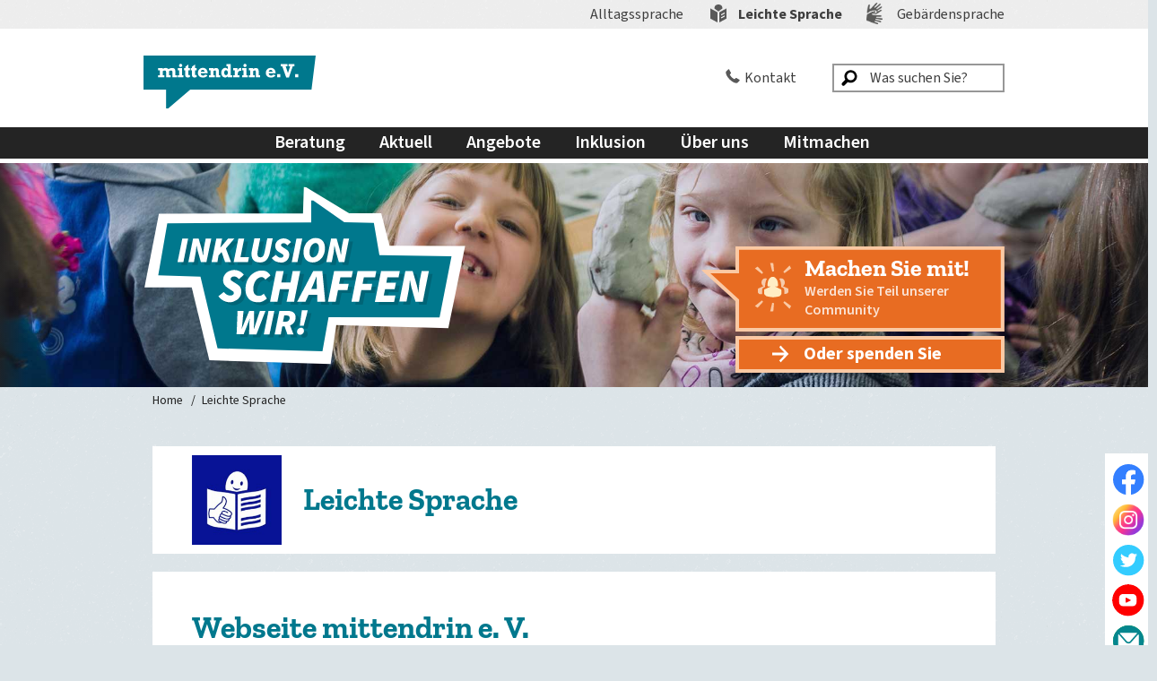

--- FILE ---
content_type: text/html; charset=utf-8
request_url: https://www.mittendrin-koeln.de/leichte-sprache
body_size: 17753
content:
<!DOCTYPE html>
<html lang="de">
<head>

<meta charset="utf-8">
<!-- 
	**************************************
	TYPO3 development by D&T Internet GmbH
	www.dt-internet.de
	projekte@dt-internet.de
	**************************************

	This website is powered by TYPO3 - inspiring people to share!
	TYPO3 is a free open source Content Management Framework initially created by Kasper Skaarhoj and licensed under GNU/GPL.
	TYPO3 is copyright 1998-2025 of Kasper Skaarhoj. Extensions are copyright of their respective owners.
	Information and contribution at https://typo3.org/
-->



<title>Leichte Sprache – mittendrin e.V.</title>
<meta name="generator" content="TYPO3 CMS">
<meta name="keywords" content="Inklusion, inklusive Bildung, inklusive Schule, Förderschule, Sonderschule, Behinderung, behindertes Kind, Beratung, Elternberatung, sonderpädagogischer Förderbedarf, Köln, Elternverein,">
<meta name="description" content="Der Verein mittendrin e.V. wurde 2006 von Eltern behinderter Kinder in Köln gegründet und ist Träger zahlreicher Projekte rund um Inklusion. Schwerpunkt der Arbeit von mittendrin e.V. ist die uneingeschränkte Teilhabe von Menschen mit Behinderung an allen Bereichen des gesellschaftlichen Lebens. Dabei lag über viele Jahre der Fokus auf dem Thema inklusive Schule – mit den Jahren sind weitere Themen hinzugekommen: Freizeit, Kultur und Ausbildung.">
<meta name="twitter:card" content="summary">


<link rel="stylesheet" href="/typo3temp/assets/compressed/styles-b0952dbe69a548a2b2940819c821cebd.css?1741691566" media="all">
<link rel="stylesheet" href="/typo3temp/assets/compressed/app-6d95a3e7be3da1fb437db124c3bbdcde.css?1764774839" media="all">
<link rel="stylesheet" href="/typo3temp/assets/compressed/cookieconsent-d6437c53e5984c5dd5cd74987cd17272.css?1724129906" media="all">
<link rel="stylesheet" href="/typo3temp/assets/compressed/cookiecustom-94fd298b5c391fc424b5f2f52de54191.css?1744623758" media="all">
<link rel="stylesheet" href="/typo3temp/assets/compressed/iframemanager-54764eb1ccfad2556336e11d64780bc4.css?1724129906" media="all">


<script src="/typo3temp/assets/compressed/merged-c32b6ced152e8888e8af0b0555769c62-d18f0cb4336ac8af819faa488b1b86bd.js?1724129906"></script>



<link rel="apple-touch-icon" sizes="180x180" href="/FavIcons/apple-touch-icon.png">
    <link rel="icon" type="image/png" sizes="32x32" href="/FavIcons/favicon-32x32.png">
    <link rel="icon" type="image/png" sizes="16x16" href="/FavIcons/favicon-16x16.png">
    <link rel="manifest" href="/FavIcons/site.webmanifest">
    <link rel="mask-icon" href="/FavIcons/safari-pinned-tab.svg" color="#0076cf">
    <link rel="shortcut icon" href="/FavIcons/favicon.ico">
    <meta name="msapplication-TileColor" content="#da532c">
    <meta name="msapplication-config" content="/FavIcons/browserconfig.xml">
    <meta name="theme-color" content="#ffffff">
    <meta name="viewport" content="width=device-width, initial-scale=1.0" /><link rel="canonical" href="https://www.mittendrin-koeln.de/leichte-sprache"/>
<link rel="canonical" href="https://www.mittendrin-koeln.de/leichte-sprache"/>
</head>
<body class="no-sticky-header sub sub-simple-lang">


	

	<header id="header" class="site-header">

		<div id="skipToContent"><a href="#main">Zum Hauptinhalt springen</a></div>

		


		<nav id="languageNavi" class="language-navi" role="navigation" aria-label="Sprach-Navigation">
			<ul class="nav-list language">
				<li class="nav-item"><a href="/" target="_self" class="nav-link regular-lang">Alltagssprache</a></li>
				<li class="nav-item active"><a href="/leichte-sprache" target="_self" class="nav-link simple-lang">Leichte Sprache</a></li>
				<li class="nav-item"><a href="/gebaerdensprache" target="_self" class="nav-link sign-lang">Gebärdensprache</a></li>
			</ul>
		</nav>
	




		<div class="header-content">

			<div class="grid-container wide header-container">
				<div class="header-cols">
					<div class="header-col header-col-1">
						<a href="/" target="_self" class="logo-link"><img class="site-logo" alt="Mittendrin e.V." src="/_assets/1286aad1f493c4ea66f12ec707edd158/Images/HeaderLogos/MeV_Dach_petrol.svg" width="473" height="145" /></a>
					</div>
					<div class="header-col header-col-2">
						<a class="contact-link" href="/ueber-uns/kontakt">Kontakt</a>
						<div id="headerSearch" class="header-search" role="search">
							<form method="get" id="xajax_form_kesearch_pi1" name="xajax_form_kesearch_pi1" action="#" class="header-search-form" role="search" aria-label="Suche auf der Website">
								<fieldset class="kesearch_searchbox">
									<legend>Suche</legend>
									<input name="id" value="94" type="hidden">
									<div class="kesearchbox">
										<input class="search-input" id="ke_search_sword" name="tx_kesearch_pi1[sword]" placeholder="Was suchen Sie?" type="text" aria-label="Was suchen Sie?">
										<label for="ke_search_sword" class="search-input-label">Was suchen Sie?</label>
										<input id="kesearch_submit" class="search-submit" type="submit" value="Suche!">
									</div>
									<input id="pagenumber" name="tx_kesearch_pi1[page]" value="1" type="hidden">
									<input id="resetFilters" name="tx_kesearch_pi1[resetFilters]" value="0" type="hidden">
									<input id="sortByField" name="tx_kesearch_pi1[sortByField]" value="" type="hidden">
									<input id="sortByDir" name="tx_kesearch_pi1[sortByDir]" value="" type="hidden">
								</fieldset>
							</form>
						</div>
						<a href="#headerSearch" id="headerSearchTriggerMobile" class="header-search-trigger-mobile" aria-hidden="true">Suche anzeigen</a>
						<a href="#siteNavi" id="menuTrigger" class="menu-trigger" aria-hidden="true"><span></span><span></span><span></span><span class="menu-trigger-text">
    Mobiles Menü anzeigen</span></a>
					</div>
				</div>
			</div>

		</div>
		

<nav id="siteNavi" class="site-navi" aria-label="Seiten-Navigation">
	
		<ul class="vertical large-horizontal menu nav-list site" data-responsive-menu="accordion large-dropdown" data-click-open="true" data-disable-hover="true">
			
				

<li class="nav-item is-dropdown-submenu-parent">
	
		

	
			
					<a class="nav-link " href="/beratung" aria-controls="subMenu2">Beratung</a>
				
		



	



				
					
		<ul class="menu" role="menu" id="subMenu2">
			
				

<li>
	


		<a class="nav-link" href="/beratung">Übersicht</a>
	






				</li>
			
				

<li>
	


		<a class="nav-link" href="/beratung/eutb">EUTB</a>
	






				</li>
			
				

<li>
	


		<a class="nav-link" href="/beratung/elternverein">Eltern-Verein</a>
	






				</li>
			
				

<li>
	


		<a class="nav-link" href="/beratung/beratungsthemen">Beratungsthemen</a>
	






				</li>
			
				

<li>
	


		<a class="nav-link" href="/beratung/adressen">Adressen</a>
	






				</li>
			
		</ul>

				
				</li>
			
				

<li class="nav-item is-dropdown-submenu-parent">
	
		

	
			
					<a class="nav-link " href="/aktuell" aria-controls="subMenu3">Aktuell</a>
				
		



	



				
					
		<ul class="menu" role="menu" id="subMenu3">
			
				

<li>
	


		<a class="nav-link" href="/aktuell">Übersicht</a>
	






				</li>
			
				

<li>
	


		<a class="nav-link" href="/aktuell/inklusive-schule">Inklusive Schule</a>
	






				</li>
			
				

<li>
	


		<a class="nav-link" href="/aktuell/foerderschule">Förderschule</a>
	






				</li>
			
				

<li>
	


		<a class="nav-link" href="/aktuell/bluttest">Bluttest</a>
	






				</li>
			
				

<li>
	


		<a class="nav-link" href="/aktuell/corona">Corona</a>
	






				</li>
			
				

<li>
	


		<a class="nav-link" href="/aktuell/teilhabe">Teilhabe</a>
	






				</li>
			
				

<li>
	


		<a class="nav-link" href="/aktuell/koeln">Köln</a>
	






				</li>
			
				

<li>
	


		<a class="nav-link" href="/aktuell/nrw">NRW</a>
	






				</li>
			
				

<li>
	


		<a class="nav-link" href="/aktuell/ueberregional">Überregional</a>
	






				</li>
			
				

<li>
	


		<a class="nav-link" href="/aktuell/hintergruende">Hintergründe</a>
	






				</li>
			
				

<li>
	


		<a class="nav-link" href="/aktuell/forschung">Forschung</a>
	






				</li>
			
		</ul>

				
				</li>
			
				

<li class="nav-item is-dropdown-submenu-parent">
	
		

	
			
					<a class="nav-link " href="/angebote" aria-controls="subMenu4">Angebote</a>
				
		



	



				
					
		<ul class="menu" role="menu" id="subMenu4">
			
				

<li>
	


		<a class="nav-link" href="/angebote">Übersicht</a>
	






				</li>
			
				

<li>
	


		<a class="nav-link" href="/angebote/termine">Termine</a>
	






				</li>
			
				

<li>
	


		<a class="nav-link" href="/angebote/ausbildung-mittendrin">Ausbildung mittendrin</a>
	






				</li>
			
				

<li>
	


		<a class="nav-link" href="/angebote/kultur-inklusiv">Kultur inklusiv</a>
	






				</li>
			
				

<li>
	


		<a class="nav-link" href="/angebote/schule-inklusiv">Schule inklusiv</a>
	






				</li>
			
				

<li>
	


		<a class="nav-link" href="/angebote/freizeit-inklusiv">Freizeit inklusiv</a>
	






				</li>
			
				

<li>
	


		<a class="nav-link" href="/angebote/eltern-fuer-inklusion">Eltern für Inklusion</a>
	






				</li>
			
				

<li>
	


		<a class="nav-link" href="/angebote/kurse-fuer-jugendliche">Kurse für Jugendliche</a>
	






				</li>
			
				

<li>
	


		<a class="nav-link" href="/angebote/material-bestellen">Material bestellen</a>
	






				</li>
			
		</ul>

				
				</li>
			
				

<li class="nav-item is-dropdown-submenu-parent">
	
		

	
			
					<a class="nav-link " href="/inklusion" aria-controls="subMenu5">Inklusion</a>
				
		



	



				
					
		<ul class="menu" role="menu" id="subMenu5">
			
				

<li>
	


		<a class="nav-link" href="/inklusion">Übersicht</a>
	






				</li>
			
				

<li>
	


		<a class="nav-link" href="/inklusion/inklusion-in-koeln">Inklusion in Köln</a>
	






				</li>
			
				

<li>
	


		<a class="nav-link" href="/inklusion/inklusions-pegel">Inklusions-Pegel</a>
	






				</li>
			
				

<li>
	


		<a class="nav-link" href="/inklusion/inklusion-unter-der-lupe">Inklusion unter der Lupe</a>
	






				</li>
			
				

<li>
	


		<a class="nav-link" href="/inklusion/inklusion-schaffen-wir">Inklusion schaffen wir</a>
	






				</li>
			
		</ul>

				
				</li>
			
				

<li class="nav-item is-dropdown-submenu-parent">
	
		

	
			
					<a class="nav-link " href="/ueber-uns" aria-controls="subMenu7">Über uns</a>
				
		



	



				
					
		<ul class="menu" role="menu" id="subMenu7">
			
				

<li>
	


		<a class="nav-link" href="/ueber-uns">Übersicht</a>
	






				</li>
			
				

<li>
	


		<a class="nav-link" href="/ueber-uns/15-jahre-mittendrin-ev">15 Jahre mittendrin e.V.</a>
	






				</li>
			
				

<li>
	


		<a class="nav-link" href="/ueber-uns/schon-geschafft">schon geschafft!</a>
	






				</li>
			
				

<li>
	


		<a class="nav-link" href="/ueber-uns/unterwegs-fuer-inklusion">Unterwegs für Inklusion</a>
	






				</li>
			
				

<li>
	


		<a class="nav-link" href="/ueber-uns/team">Team</a>
	






				</li>
			
				

<li>
	


		<a class="nav-link" href="/ueber-uns/kontakt">Kontakt</a>
	






				</li>
			
				

<li>
	


		<a class="nav-link" href="/ueber-uns/satzung">Satzung</a>
	






				</li>
			
				

<li>
	


		<a class="nav-link" href="/ueber-uns/geschaeftsberichte">Geschäftsberichte</a>
	






				</li>
			
		</ul>

				
				</li>
			
				

<li class="nav-item is-dropdown-submenu-parent">
	
		

	
			
					<a class="nav-link " href="/mitmachen" aria-controls="subMenu9">Mitmachen</a>
				
		



	



				
					
		<ul class="menu" role="menu" id="subMenu9">
			
				

<li>
	


		<a class="nav-link" href="/mitmachen">Übersicht</a>
	






				</li>
			
				

<li>
	


		<a class="nav-link" href="/mitmachen/newsletter">Newsletter abonnieren</a>
	






				</li>
			
				

<li>
	


		<a class="nav-link" href="/mitmachen/kommt-mit-nach-genf">Kommt mit nach Genf!</a>
	






				</li>
			
				

<li>
	


		<a class="nav-link" href="/mitmachen/weg-mit-den-inklusionshindernissen">Weg mit den Inklusionshindernissen</a>
	






				</li>
			
				

<li>
	


		<a class="nav-link" href="/mitmachen/spenden">Spenden</a>
	






				</li>
			
				

<li>
	


		<a class="nav-link" href="/mitmachen/unternehmensspende">Unternehmensspende</a>
	






				</li>
			
				

<li>
	


		<a class="nav-link" href="/mitmachen/foerdermitglied">Fördermitglied werden</a>
	






				</li>
			
				

<li>
	


		<a class="nav-link" href="/mitmachen/so-me">Social Media</a>
	






				</li>
			
		</ul>

				
				</li>
			
				

<li class="nav-item ">
	



				
				</li>
			
			<li class="nav-item contact" aria-hidden="true"><a class="nav-link" title="Kontakt" href="/ueber-uns/kontakt"></a></li>
			<li class="nav-item search" aria-hidden="true"><a class="nav-link" id="headerSearchTrigger" title="Suche" href="/suche/ergebnisse"></a></li>
		</ul>
	
</nav>




	</header>



	

	

	
    <section class="hero" style="background-image: url(/fileadmin/user_upload/13_Bilder_Hero/grundschulmaedchen_lachen.jpg);">
        <div class="hero-container">
            <h1 class="hero-header"><img class="hero-claim" alt="Inklusion schaffen wir!" src="/_assets/1286aad1f493c4ea66f12ec707edd158/Images/Claims/MeV_Claim_petrol.svg" width="232" height="129" /></h1>

            <div class="hero-participate">

                <div class="mittendrin_banner">
                    <div class="col icon community"></div>
                    <div class="col text">
                        <a href="/mitmachen">
                            <h2 class="subheader">Machen Sie mit!</h2>
                            <h3 class="header">Werden Sie Teil unserer Community</h3>
                        </a>
                    </div>
                </div>
                <a class="cta" href="/mitmachen/spenden">Oder spenden Sie</a>

            </div>

        </div>

    </section>





	
	
		<div class="grid-container breadcrumb-container">
			<nav class="breadcrumb" aria-label="Brotkrumen-Navigation">
				<ul class="nav-list breadcrumb-list">
					
						

<li class="nav-item">
	


		<a class="nav-link" href="/" title="Home">Home</a>
	






						</li>
					
						

<li class="nav-item">
	


		<a class="nav-link" href="/leichte-sprache" title="Leichte Sprache">Leichte Sprache</a>
	






						</li>
					
				</ul>
			</nav>
		</div>
	



	<div class="grid-container main-container simple-language-main-container">

		<div class="grid-x grid-margin-x">

			<main id="main" class="main-content" tabindex="-1">

				<section class="section section-1 section-color-1">

					<div class="simple-header">
						
    

            <div id="c149" class="frame frame-default frame-type-textmedia frame-layout-0  all">
                
                
                    



                
                

		





                
		<div class="ce-textpic ce-left ce-intext ce-nowrap">
				
						

    <div class="ce-gallery" data-ce-columns="1" data-ce-images="1">
        
        
            <div class="ce-row">
                
                    
                        <div class="ce-column">
                            

        
<figure class="image">
    
            
                    
<img class="image-embed-item" alt="Symbol &quot;Leichte Sprache&quot;" src="/fileadmin/user_upload/Bilder/Symbole/icon-leichte-sprache.png" width="188" height="188" loading="lazy" />


                
        
    
</figure>


    


                        </div>
                    
                
            </div>
        
        
    </div>



				

				
					<div class="ce-bodytext">
							<h1>Leichte Sprache</h1>
					</div>
				

				
		</div>


                
                    



                
                
                    



                
            </div>

        


					</div>

					<div class="simple-text">
						
    

            <div id="c151" class="frame frame-default frame-type-textmedia frame-layout-1 frame-space-after-large bg-white all">
                
                
                    



                
                

		


    
        <header>
            


    
            <h2 class="">
                Webseite mittendrin e. V.
            </h2>
        



            



            



        </header>
    





                
		<div class="ce-textpic ce-right ce-intext ce-nowrap">
				
						



				

				
					<div class="ce-bodytext">
							<p><strong>Das müssen Sie wissen, wenn Sie diese Internet-Seite besuchen:</strong></p>
<p>Ein Besucher auf unserer Internet-Seite kann</p>
<p>•&nbsp;&nbsp; &nbsp;ein Mann sein</p>
<p>•&nbsp;&nbsp;&nbsp; eine Frau sein</p>
<p>•&nbsp;&nbsp; &nbsp;divers sein.</p>
<p>&nbsp;</p>
<p>Divers heißt:&nbsp;</p>
<p>Der Mensch ist nicht eindeutig ein Mann.</p>
<p>Und der Mensch ist nicht eindeutig eine Frau.</p>
<p>Sie alle sollen den Text einfach lesen können.</p>
<p>Deshalb schreiben wir bei Worten nur eine Form:</p>
<p>Also zum Beispiel Berater und nicht: Berater und Beraterinnen.</p>
<p>Wir meinen aber immer alle Menschen.</p>
<p>&nbsp;</p>
<p><strong>Herzlich willkommen auf der Internet-Seite von mittendrin e. V.</strong></p>
<p>mittendrin e. V. ist ein Verein von Eltern.</p>
<p>Die Eltern haben ein Kind mit einer Behinderung.</p>
<p>mittendrin e. V. will Inklusion.</p>
<p>&nbsp;</p>
<p>Inklusion heißt:&nbsp;</p>
<p>Menschen mit einer Behinderung sollen mit anderen Menschen&nbsp;</p>
<p>•&nbsp;&nbsp; &nbsp;zusammen leben</p>
<p>•&nbsp;&nbsp; &nbsp;zusammen lernen&nbsp;</p>
<p>•&nbsp;&nbsp; &nbsp;zusammen arbeiten.</p>
<p>Wir machen viele Dinge, damit Inklusion ganz normal wird.</p>
<p>&nbsp;</p>
<p>Zum Beispiel:</p>
<p>&nbsp;</p>
<p><strong>Wir beraten Menschen mit einer Behinderung und ihre Familien.</strong></p>
<p>Wir sagen:</p>
<p>Das sind Ihre Rechte in der Schule und im Beruf.</p>
<p>Das sind Ihre Rechte, wenn Sie eine Wohnung mieten wollen.</p>
<p>Und das sind Ihre Rechte in der Freizeit.</p>
<p>&nbsp;</p>
<p><strong>Wir machen oft Info-Abende.</strong></p>
<p>Dann laden wir Menschen mit einer Behinderung und ihre Familien ein.</p>
<p>Die Menschen mit einer Behinderung können uns Fragen stellen.</p>
<p>Und wir beraten die Menschen mit einer Behinderung.&nbsp;</p>
<p>&nbsp;</p>
<p><strong>Wir machen auch Kurse für Jugendliche mit Behinderungen.</strong></p>
<p>&nbsp;</p>
<p><strong>mittendrin e. V. spricht oft mit Politikern:</strong></p>
<p>Zum Beispiel mit den Politikern von der Stadt Köln.</p>
<p>Oder mit den Politikern von der Regierung von Nordrhein-Westfalen.&nbsp;</p>
<p>&nbsp;</p>
<p>Dann sagen wir den Politikern:&nbsp;</p>
<p>Ihr müsst mehr für Inklusion tun.</p>
<p>Das müsst Ihr tun, damit es Inklusion gibt.</p>
<p>&nbsp;</p>
<p><strong>mittendrin e. V. spricht auch oft mit den Medien.</strong></p>
<p>Medien sind zum Beispiel Zeitungen oder der Radio-Sender WDR.</p>
<p>Wir zeigen den Medien:</p>
<p>Das sind gute Beispiele für Inklusion.</p>
<p>Und das muss noch gemacht werden für Inklusion.</p>
<p>&nbsp;</p>
<p><strong>Wollen Sie uns anrufen?</strong></p>
<p>Unsere Telefon-Nummer ist <a href="tel:+492213377630">0221 - 33 77 630</a>.</p>
<p>&nbsp;</p>
<p><strong>Wollen Sie uns eine E-Mail schreiben?</strong></p>
<p>Unsere E-Mail-Adresse ist <a href="#" data-mailto-token="ocknvq,kphqBokvvgpftkp/mqgnp0fg" data-mailto-vector="2" title="Weiterleitung zur Emailadresse von mittendrin e.V.">info<script>document.write('@');</script><noscript>@</noscript>mittendrin-koeln.de</a></p>
<p>&nbsp;</p>
<p><strong>Wollen Sie uns besuchen?</strong></p>
<p>Unsere Adresse ist:&nbsp;</p>
<p>mittendrin e. V.</p>
<p>Luxemburger Straße 189</p>
<p>50939 Köln</p>
<hr />
					</div>
				

				
		</div>


                
                    



                
                
                    



                
            </div>

        


    

            <div id="c1384" class="frame frame-default frame-type-textmedia frame-layout-1 frame-space-after-large bg-white all">
                
                
                    



                
                

		


    
        <header>
            


    
            <h2 class="">
                Beratung
            </h2>
        



            



            



        </header>
    





                
		<div class="ce-textpic ce-right ce-intext ce-nowrap">
				
						



				

				
					<div class="ce-bodytext">
							<h3>Die EUTB</h3>
<p>EUTB ist eine Abkürzung.</p>
<p>Der lange Name ist Ergänzende unabhängige Teilhabe-Beratung.</p>
<p>Haben Sie Fragen zur Schule oder zu Ihrer Arbeit?</p>
<p>Haben Sie Fragen zu Ihrem Mietvertrag oder zu Ihrer Wohnung?</p>
<p>Bei der EUTB bekommen Sie Hilfe.</p>
<p><br /> Zum Beispiel:</p>
<p>Die Menschen bei der EUTB sagen Ihnen:</p>
<p><strong>Dort</strong> bekommen Sie mehr Hilfe.</p>
<p><strong>So</strong> müssen Sie einen Antrag ausfüllen.</p>
<p><strong>Das </strong>dürfen Sie selbst bestimmen.</p>
<p>&nbsp;</p>
<p><strong>Wir bieten die EUTB in diesen Sprachen an:</strong></p>
<p>•&nbsp;&nbsp; &nbsp;Deutsch</p>
<p>•&nbsp; &nbsp; Englisch</p>
<p>•&nbsp;&nbsp; &nbsp;Spanisch</p>
<p>&nbsp;</p>
<p>Unsere Berater helfen Ihnen sehr gerne.</p>
<p>Bitte machen Sie vorher einen Termin.</p>
<p>&nbsp;</p>
<p><strong>Die Öffnungszeiten sind</strong></p>
<p>Montag: &nbsp; &nbsp; &nbsp; &nbsp; &nbsp; &nbsp;10:00 Uhr bis 16:00 Uhr</p>
<p>Dienstag: &nbsp; &nbsp; &nbsp; &nbsp; &nbsp;10:00 Uhr bis 16:00 Uhr</p>
<p>Mittwoch: &nbsp; &nbsp; &nbsp; &nbsp; 10:00 Uhr bis 16:00 Uhr</p>
<p>Donnerstag: &nbsp; &nbsp; 10:00 Uhr bis 16:00 Uhr</p>
<p>Sie können auch einen anderen Termin mit uns machen.</p>
<p>&nbsp;</p>
<p><strong>Wollen Sie uns anrufen?</strong></p>
<p>Unsere Telefon-Nummer ist <a href="tel:+4922129438498">0221 - 29 43 84 98</a>.</p>
<p>&nbsp;</p>
<p><strong>Wollen Sie uns eine E-Mail schreiben?</strong></p>
<p>Unsere E-Mail-Adresse ist <a href="#" data-mailto-token="ocknvq,dgtcvwpiBokvvgpftkp/mqgnp0fg" data-mailto-vector="2" title="Email schreiben an die EUTB">beratung<script>document.write('@');</script><noscript>@</noscript>mittendrin-koeln.de</a></p>
<p>&nbsp;</p>
<p><strong>Wollen Sie uns besuchen?</strong></p>
<p>Unsere Adresse ist:&nbsp;</p>
<p>EUTB mittendrin e. V.</p>
<p>Luxemburger Straße 189–191</p>
<p>50939 Köln</p>
					</div>
				

				
		</div>


                
                    



                
                
                    



                
            </div>

        


    

            <div id="c1501" class="frame frame-default frame-type-textmedia frame-layout-1 frame-space-after-large bg-white all">
                
                
                    



                
                

		


    
        <header>
            



            

    
            <h3 class="">
                Der Eltern-Verein
            </h3>
        



            



        </header>
    





                
		<div class="ce-textpic ce-right ce-intext ce-nowrap">
				
						



				

				
					<div class="ce-bodytext">
							<p>Haben Sie ein Kind mit einer Behinderung?</p>
<p>Möchten Sie über Ihre Erfahrungen sprechen?</p>
<p>Möchten Sie die Erfahrungen von anderen Eltern hören?</p>
<p>&nbsp;</p>
<p>Dann kommen Sie in den Eltern-Verein.</p>
<p>&nbsp;</p>
<p>Die Menschen hier haben auch ein Kind mit einer Behinderung.</p>
<p>Diese Menschen kennen Ihre Sorgen gut.</p>
<p>Und diese Menschen hören Ihnen gerne zu.</p>
<p>&nbsp;</p>
<p>Der Eltern-Verein will Inklusion.</p>
<p>Sie können dem Eltern-Verein dabei helfen.</p>
<p>&nbsp;</p>
<p><strong>Wollen Sie uns anrufen?</strong></p>
<p>Unsere Telefon-Nummer ist <a href="tel:+492213377630">02 21-33 77 630</a>.</p>
<p>&nbsp;</p>
<p><strong>Wollen Sie uns eine E-Mail schreiben?</strong></p>
<p>Unsere E-Mail-Adresse ist <a href="#" data-mailto-token="ocknvq,kphqBokvvgpftkp/mqgnp0fg" data-mailto-vector="2" title="Email schreiben an den Eltern-Verein">info<script>document.write('@');</script><noscript>@</noscript>mittendrin-koeln.de</a></p>
<p>&nbsp;</p>
<p><strong>Wollen Sie uns besuchen?</strong></p>
<p>Unsere Adresse ist:&nbsp;</p>
<p>mittendrin e. V.</p>
<p>Luxemburger Straße 189</p>
<p>50939 Köln</p>
<p><a href="/beratung" target="_blank" class="cta-2">Zur Seite &quot;Beratung&quot; in Alltags-Sprache</a></p>
					</div>
				

				
		</div>


                
                    



                
                
                    



                
            </div>

        


    

            <div id="c1385" class="frame frame-default frame-type-textmedia frame-layout-1 frame-space-after-large bg-white all">
                
                
                    



                
                

		


    
        <header>
            


    
            <h2 class="">
                Aktuell
            </h2>
        



            



            



        </header>
    





                
		<div class="ce-textpic ce-right ce-intext ce-nowrap">
				
						



				

				
					<div class="ce-bodytext">
							<p>Die Menschen sollen viel über Inklusion sprechen.</p>
<p>Es gibt viele gute Beispiele für Inklusion.</p>
<p>Und es gibt Beispiele, wo Inklusion fehlt.</p>
<p>&nbsp;</p>
<p>Auf dieser Seite schreiben wir:</p>
<p>Das macht die Politik für Inklusion.</p>
<p>Das macht die Politik <strong>nicht.</strong></p>
<p>Das macht die Politik falsch.</p>
<p>Und wir schreiben:</p>
<p>Das hat mittendrin e. V. für Inklusion gemacht.</p>
<p><a href="/aktuell" target="_blank" class="cta-2" title="Zur Seite &quot;Aktuell&quot; in Alltags-Sprache. Seite öffnet in neuem Fenster.">Zur Seite &quot;Aktuell&quot; in Alltags-Sprache</a></p>
					</div>
				

				
		</div>


                
                    



                
                
                    



                
            </div>

        


    

            <div id="c152" class="frame frame-default frame-type-textmedia frame-layout-1 frame-space-after-large bg-white all">
                
                
                    



                
                

		


    
        <header>
            


    
            <h2 class="">
                Angebote
            </h2>
        



            



            



        </header>
    





                
		<div class="ce-textpic ce-right ce-intext ce-nowrap">
				
						



				

				
					<div class="ce-bodytext">
							<p>Auf dieser Seite schreiben wir:</p>
<p>Das macht mittendrin e. V. für Inklusion.</p>
<p>&nbsp;</p>
<p>Hier gibt es Angebote</p>
<p>•&nbsp;&nbsp; &nbsp;für Menschen mit Behinderung und für ihre Eltern</p>
<p>•&nbsp;&nbsp; &nbsp;für Schulen</p>
<p>•&nbsp;&nbsp; &nbsp;für Politiker</p>
<p>•&nbsp;&nbsp; &nbsp;für die Medien</p>
<p>&nbsp;</p>
<p>Auf dieser Seite stehen auch die Termine</p>
<p>•&nbsp;&nbsp; &nbsp;von unseren Veranstaltungen</p>
<p>•&nbsp;&nbsp; &nbsp;von unseren Kursen</p>
<p><a href="/angebote" target="_blank" class="cta-2">Zur Seite &quot;Angebote&quot; in Alltags-Sprache</a></p>
					</div>
				

				
		</div>


                
                    



                
                
                    



                
            </div>

        


    

            <div id="c1389" class="frame frame-default frame-type-textmedia frame-layout-1 frame-space-after-large bg-white all">
                
                
                    



                
                

		


    
        <header>
            


    
            <h2 class="">
                Über uns
            </h2>
        



            



            



        </header>
    





                
		<div class="ce-textpic ce-right ce-intext ce-nowrap">
				
						



				

				
					<div class="ce-bodytext">
							<p>Auf dieser Seite gibt es Informationen über den Verein mittendrin e. V.</p>
<p>Und es gibt Informationen über die Menschen,&nbsp;</p>
<p>die den Verein gegründet haben.</p>
<p>Diese Menschen haben selbst Kinder mit und ohne Behinderung.</p>
<p>Zum Beispiel:</p>
<p>Warum haben die Menschen den Verein gegründet?</p>
<p>Und was ist das Ziel von den Menschen.</p>
<p>Hier gibt es auch wichtige Informationen und Texte zu dem Verein.</p>
<p><a href="/ueber-uns" target="_blank" class="cta-2" title="Zur Seite &quot;Über uns&quot; in Alltags-Sprache. Seite öffnet in neuem Fenster">Zur Seite &quot;Über uns&quot; in Alltags-Sprache</a></p>
					</div>
				

				
		</div>


                
                    



                
                
                    



                
            </div>

        


    

            <div id="c1390" class="frame frame-default frame-type-textmedia frame-layout-1 frame-space-after-large bg-white all">
                
                
                    



                
                

		


    
        <header>
            


    
            <h2 class="">
                Mitmachen
            </h2>
        



            



            



        </header>
    





                
		<div class="ce-textpic ce-right ce-intext ce-nowrap">
				
						



				

				
					<div class="ce-bodytext">
							<p>Wir wollen Inklusion.</p>
<p>Wollen Sie uns dabei helfen?</p>
<p>Hier gibt es Ideen, wie Sie uns helfen können.</p>
<p><a href="/mitmachen" target="_blank" class="cta-2" title="Zur Seite &quot;Mitmachen&quot; in Alltags-Sprache">Zur Seite &quot;Mitmachen&quot; in Alltags-Sprache</a></p>
					</div>
				

				
		</div>


                
                    



                
                
                    



                
            </div>

        


    

            <div id="c1391" class="frame frame-default frame-type-textmedia frame-layout-1 frame-space-after-large bg-white all">
                
                
                    



                
                

		


    
        <header>
            


    
            <h2 class="">
                So ist unsere Internet-Seite in Alltags-Sprache aufgebaut
            </h2>
        



            



            



        </header>
    





                
		<div class="ce-textpic ce-right ce-intext ce-nowrap">
				
						



				

				
					<div class="ce-bodytext">
							<p>Auf der Start-Seite gibt es Kästen mit Bildern oder Texten.</p>
<p>Sie können mit der Maus auf die Kästen klicken.</p>
<p>Dann sehen Sie mehr Infos zu einem Thema.</p>
<p>Die Infos können sein:</p><ul> 	<li>Bilder</li> 	<li>Videos</li> 	<li>kurze Texte</li> 	<li>lange Texte</li> </ul><p>Die Texte sind in Alltags-Sprache geschrieben.</p>
<p>&nbsp;</p>
<p>Wenn Sie zurück auf die Start-Seite wollen:</p>
<p>Klicken Sie auf das Zeichen von <strong>mittendrin</strong> links oben auf der Seite.</p>
<p>&nbsp;</p>
<p>Diese Bereiche gibt es auf unserer Seite:</p><ul> 	<li>Beratung</li> 	<li>Aktuell</li> 	<li>Angebote</li> 	<li>Über uns</li> 	<li>Mitmachen</li> 	<li>Kontakt</li> </ul><p>&nbsp;</p>
<p>Wenn Sie auf <strong>Kontakt </strong>klicken:</p>
<p>Hier finden Sie</p><ul> 	<li>unsere Adresse</li> 	<li>unsere Telefon-Nummer</li> 	<li>unsere E-Mail-Adresse.</li> </ul><p>&nbsp;</p>
<p>Wenn Sie Fragen haben:</p>
<p>Wir freuen uns, wenn Sie uns anrufen oder eine Mail schreiben.</p>
<p>&nbsp;</p>
<p>Was suchen Sie?</p>
<p>In das Feld <strong>Was suchen Sie</strong> können Sie ein Wort schreiben.</p>
<p>Dann sehen Sie, wo das Wort auf unserer Seite steht.</p>
<p>&nbsp;</p>
<p>Ganz oben können Sie eine Sprache für diese Seite aussuchen:</p><ul> 	<li>Alltags-Sprache</li> 	<li>Leichte Sprache</li> 	<li>Gebärden-Sprache</li> </ul><p>&nbsp;</p>
<p>Sie haben jetzt Leichte Sprache ausgewählt.</p>
					</div>
				

				
		</div>


                
                    



                
                
                    



                
            </div>

        


					</div>

				</section>

			</main>

		</div>
	</div>
	

<aside class="join-us">

	<div class="grid-container">

		
    

            <div id="c52" class="frame frame-default frame-type-textmedia frame-layout-0  all">
                
                
                    



                
                

		


    
        <header>
            


    
            <h2 class="">
                Machen Sie mit: Werden Sie Teil unserer Community!
            </h2>
        



            



            



        </header>
    





                
		<div class="ce-textpic ce-center ce-above">
				
						



				

				
					<div class="ce-bodytext">
							<p><strong>Helfen Sie uns, Inklusion nach vorne zu bringen! Zusammen erreichen wir noch viel mehr!</strong></p>
<p>Abonnieren Sie unseren Newsletter und unsere Social Media-Kanäle, damit Sie keine Aktion von uns verpassen. Außerdem freuen wir uns sehr über finanzielle Unterstützung. Denn nur mit Spenden können wir unabhängig arbeiten und die Interessen behinderter Kinder im politischen Raum einbringen.</p>
<p><strong>Jetzt abonnieren, liken und teilen.</strong></p>
					</div>
				

				
		</div>


                
                    



                
                
                    



                
            </div>

        



		<div class="social-media">
			<a href="https://www.facebook.com/mittendrin.koeln" class="social-media-link facebook">Facebook</a>
			<a href="https://www.instagram.com/mittendrinev/" class="social-media-link instagram">Instagram</a>
			<a href="https://twitter.com/mittendrinev" class="social-media-link twitter">Twitter</a>
			<a href="https://www.youtube.com/channel/UC6zi4G3IWQiS6carM7xkCfw" class="social-media-link youtube">Youtube</a>
		</div>
		<div class="ctas">
			<a class="cta" href="/mitmachen/newsletter">
				Newsletter abonnieren
			</a>
			<a class="cta" href="/mitmachen">
				Fördermitglied werden
			</a>
			<a class="cta" href="/mitmachen/spenden">
				Jetzt spenden
			</a>
		</div>

	</div>

</aside>

	<aside class="partner-logos supporters">

		

    <div id="c50" class="frame dti-mittendrin-ce mittendrin_partner all ">
        

		<div class="grid-container">
			<h2 class="partner-logos-header">Wir werden unterstützt von</h2>
			
				<a href="https://www.stadt-koeln.de/" target="blank" rel="noreferrer" title="zur Webseite der Stadt Köln, Link öffnet in neuem Fenster" class="partner-link">
					<img
							srcset="/fileadmin/user_upload/12_Logos/Logo_koeln.jpg 100w"
							sizes="50px"
							src="/fileadmin/user_upload/12_Logos/Logo_koeln.jpg"
							alt="Logo der Stadt Köln"
							title="" />
				</a>
			
				<a href="https://www.bmas.de/" target="blank" rel="noreferrer" title="zur Webseite des Bundesministeriums für Arbeit und Soziales, Link öffnet in neuem Fenster" class="partner-link">
					<img
							srcset="/fileadmin/_processed_/5/3/csm_Logo_BMAS_028252bfa8.jpg 100w"
							sizes="50px"
							src="/fileadmin/user_upload/12_Logos/Logo_BMAS.jpg"
							alt="Text: Gefördert von. Darunter steht das Logo des Bundesministeriums für Arbeit und Soziales mit der Unterzeile: aufgrund eines Beschlusses des Deutschen Bundestages "
							title="" />
				</a>
			
		</div>

	
    </div>




	</aside>

	<aside class="partner-logos partners">

		

    <div id="c51" class="frame dti-mittendrin-ce mittendrin_partner all ">
        

		<div class="grid-container">
			<h2 class="partner-logos-header">Unsere Partner</h2>
			
				<a href="https://www.bertelsmann-stiftung.de/de/startseite" target="blank" rel="noreferrer" title="zur Webseite der Bertelsmann Stiftung, Link öffnet in neuem Fenster" class="partner-link">
					<img
							srcset="/fileadmin/user_upload/12_Logos/logo_Bertelsmann.jpg 100w"
							sizes="50px"
							src="/fileadmin/user_upload/12_Logos/logo_Bertelsmann.jpg"
							alt="Logo der Bertelsmann Stiftung"
							title="" />
				</a>
			
				<a href="http://www.der-paritaetische.de/" target="blank" rel="noreferrer" title="zur Webseite von der Paritätische, Link öffnet in neuem Fenster" class="partner-link">
					<img
							srcset="/fileadmin/user_upload/12_Logos/Logo_paritaetische.jpg 100w"
							sizes="50px"
							src="/fileadmin/user_upload/12_Logos/Logo_paritaetische.jpg"
							alt="Logo von Der Paritätische"
							title="" />
				</a>
			
				<a href="https://gemeinsamleben-hessen.de/de/gemeinsamleben-gemeinsamlernen" target="blank" rel="noreferrer" title="zur Webseite von Gemeinsam leben – gemeinsam lernen, Link öffnet in neuem Fenster" class="partner-link">
					<img
							srcset="/fileadmin/user_upload/12_Logos/logo_GLGL_01.jpg 100w"
							sizes="50px"
							src="/fileadmin/user_upload/12_Logos/logo_GLGL_01.jpg"
							alt="Logo von gemeinsam leben – gemeinsam lernen"
							title="" />
				</a>
			
				<a href="https://www.sw-nrw.de/nachrichten/home/" target="blank" rel="noreferrer" title="zur Webseite der Stiftung Wohlfahrtspflege NRW, Link öffnet in neuem Fenster" class="partner-link">
					<img
							srcset="/fileadmin/user_upload/12_Logos/logo_wohlfahrt_01.jpg 100w"
							sizes="50px"
							src="/fileadmin/user_upload/12_Logos/logo_wohlfahrt_01.jpg"
							alt="Logo der Stiftung Wohlfahrtspflege NRW"
							title="" />
				</a>
			
		</div>

	
    </div>




	</aside>

	<aside class="floating-sidebar" aria-label="Teilen und unterstützen">
		<div class="social-media">
			<a href="https://www.facebook.com/mittendrin.koeln" target="_blank" class="social-media-link facebook">Facebook</a>
			<a href="https://www.instagram.com/mittendrinev/" target="_blank" class="social-media-link instagram">Instagram</a>
			<a href="https://twitter.com/mittendrinev" target="_blank" class="social-media-link twitter">Twitter</a>
			<a href="https://www.youtube.com/channel/UC6zi4G3IWQiS6carM7xkCfw" target="_blank" class="social-media-link youtube">Youtube</a>
			<a class="social-media-link letter" href="/mitmachen/newsletter">Newsletter</a>
			<a class="social-media-link donation" href="/mitmachen/spenden">Spenden</a>
		</div>
	</aside>




	
	<footer id="footer" class="site-footer" aria-label="Fußbereich">
	<div class="grid-container">
		<div class="grid-x grid-margin-x">
			<div class="footer-column">
				
    

            <div id="c75" class="frame frame-default frame-type-textmedia frame-layout-0  all">
                
                
                    



                
                

		





                
		<div class="ce-textpic ce-center ce-above">
				
						



				

				
					<div class="ce-bodytext">
							<h2>Kontakt</h2>
<p>mittendrin e.V.<br /> Luxemburger Straße 189<br /> 50939 Köln<br /> Telefon: 0221 33 77 630<br /> E-Mail:&nbsp;<a href="#" data-mailto-token="ocknvq,kphqBokvvgpftkp/mqgnp0fg" data-mailto-vector="2">info<script>document.write('@');</script><noscript>@</noscript>mittendrin-koeln.de</a></p>
					</div>
				

				
		</div>


                
                    



                
                
                    



                
            </div>

        


				<nav class="footer-navi" aria-label="Mitmachen">
					<ul class="nav-list footer-nav">
						<li class="nav-item"><a class="nav-link" href="/mitmachen/spenden"><span>Spenden</span></a></li>
						<li class="nav-item"><a class="nav-link" href="/mitmachen"><span>Mitmachen</span></a></li>
						<li class="nav-item"><a class="nav-link" href="/mitmachen/newsletter"><span>Newsletter</span></a></li>
					</ul>
				</nav>
			</div>

			<div class="footer-column">
				

<nav class="footer-navi" aria-label="Seiten-Navigation">
	
		<ul class="nav-list footer-nav">
			<li class="nav-item"><a href="/" target="_self" class="nav-link"><span>Home</span></a></li>
			
				

<li class="nav-item">
	

	
			<a class="nav-link " href="/beratung" title="Beratung"><span>Beratung</span></a>
		






				</li>
			
				

<li class="nav-item">
	

	
			<a class="nav-link " href="/aktuell" title="Aktuell"><span>Aktuell</span></a>
		






				</li>
			
				

<li class="nav-item">
	

	
			<a class="nav-link " href="/angebote" title="Angebote"><span>Angebote</span></a>
		






				</li>
			
				

<li class="nav-item">
	

	
			<a class="nav-link " href="/inklusion" title="Inklusion"><span>Inklusion</span></a>
		






				</li>
			
				

<li class="nav-item">
	

	
			<a class="nav-link " href="/ueber-uns" title="Über uns"><span>Über uns</span></a>
		






				</li>
			
				

<li class="nav-item">
	

	
			<a class="nav-link " href="/mitmachen" title="Mitmachen"><span>Mitmachen</span></a>
		






				</li>
			
				

<li class="nav-item">
	

	
			<a class="nav-link " href="/ueber-uns/kontakt" title="Kontakt"><span>Kontakt</span></a>
		






				</li>
			
		</ul>
	
</nav>



				<nav class="footer-navi" aria-label="Sprach-Navigation">
					<ul class="nav-list footer-nav">
						<li class="nav-item"><a href="/" target="_self" class="nav-link regular-lang"><span>Alltagssprache</span></a></li>
						<li class="nav-item"><a href="/leichte-sprache" target="_self" class="nav-link simple-lang"><span>Leichte Sprache</span></a></li>
						<li class="nav-item"><a href="/gebaerdensprache" target="_self" class="nav-link sign-lang"><span>Gebärdensprache</span></a></li>
					</ul>
				</nav>
			</div>
			<div class="footer-column">
				<div class="social-media">
					<h2>Folge uns auf</h2>
					<a href="https://www.facebook.com/mittendrin.koeln" class="social-media-link facebook">Facebook</a>
					<a href="https://www.instagram.com/mittendrinev/" class="social-media-link instagram">Instagram</a>
					<a href="https://twitter.com/mittendrinev" class="social-media-link twitter">Twitter</a>
					<a href="https://www.youtube.com/channel/UC6zi4G3IWQiS6carM7xkCfw" class="social-media-link youtube">Youtube</a>
				</div>
				<div class="footer-logo">
					<svg class="logo" alt="mittendrin e.V. – Inklusion schaffen wir!" xmlns="http://www.w3.org/2000/svg" viewBox="0 0 269.29 141.73"><polygon points="214.88 56.48 208.88 33.23 185.79 33.23 154.88 14.5 153.16 14.36 152.59 33.3 145.27 33.39 150.36 0 0 0 1.32 39.05 19.43 40.25 18.91 60.19 20.34 60.2 47.54 40.36 38.45 86.51 72.52 86.47 85.21 138.88 172.45 141.73 176.51 113.59 257.14 115.94 269.29 56.76 214.88 56.48" style="fill:#fff"/><polygon points="7.33 6.67 142.69 6.66 139.4 33.2 44.05 33.2 26.56 48.11 25.03 48.11 25.03 33.2 7.3 33.2 7.33 6.67" style="fill:#008cd1"/><path d="M18.78,16.49h3.64v.58a4.45,4.45,0,0,1,2.32-.7,2.54,2.54,0,0,1,2.18,1,4.81,4.81,0,0,1,2.92-1,2.42,2.42,0,0,1,2,.79c.37.51.44.91.44,2.13V22h1.44V23.7H30V19.47c0-.78-.31-1.13-1-1.13a3.65,3.65,0,0,0-1.66.49V22h1.32V23.7H25V19.53c0-.84-.27-1.19-1-1.19a3.51,3.51,0,0,0-1.66.49V22h1.33V23.7h-5V22h1.35V18.16H18.78Z" style="fill:#fff"/><path d="M34.23,16.49h3.41V22h1.07V23.7H34.23V22H35.3V18.16H34.23Zm2.28-3.34a1.27,1.27,0,1,1-1.27,1.27A1.25,1.25,0,0,1,36.51,13.15Z" style="fill:#fff"/><path d="M39.29,16.49h.91V15.35l2.31-1.65v2.79h1.33v1.67H42.51v3.11c0,.6.1.72.61.72a2,2,0,0,0,.72-.14v1.59a4.51,4.51,0,0,1-1.75.37,1.94,1.94,0,0,1-1.55-.63,1.58,1.58,0,0,1-.34-1.25V18.16h-.91Z" style="fill:#fff"/><path d="M44.54,16.49h.91V15.35l2.31-1.65v2.79h1.33v1.67H47.76v3.11c0,.6.11.72.61.72a2,2,0,0,0,.72-.14v1.59a4.47,4.47,0,0,1-1.74.37,2,2,0,0,1-1.56-.63,1.58,1.58,0,0,1-.34-1.25V18.16h-.91Z" style="fill:#fff"/><path d="M57.62,22.1a2.94,2.94,0,0,1-1,1.08,4.26,4.26,0,0,1-2.46.69c-2.49,0-4.06-1.42-4.06-3.65A3.78,3.78,0,0,1,54,16.31c2.25,0,3.74,1.62,3.74,4.06v.2H52.34a1.62,1.62,0,0,0,.82,1.53,1.9,1.9,0,0,0,1,.27,2.22,2.22,0,0,0,1.68-.85Zm-3.77-4.26c-.86,0-1.34.47-1.48,1.45h3A1.51,1.51,0,0,0,53.85,17.84Z" style="fill:#fff"/><path d="M58.81,16.49h3.42v.66a3.44,3.44,0,0,1,2.12-.78,2,2,0,0,1,1.85,1,3.64,3.64,0,0,1,.32,1.79V22h1.09V23.7H64.23V19.33c0-.76-.18-1-.72-1a2.35,2.35,0,0,0-1.28.47V22h1.1V23.7H58.81V22h1.12V18.16H58.81Z" style="fill:#fff"/><path d="M77.06,23.7H73.58v-.85a2.85,2.85,0,0,1-2.1,1c-1.77,0-3.11-1.62-3.11-3.76s1.36-3.74,3.13-3.74a2.75,2.75,0,0,1,2.08,1V15H72.44V13.33h3.47V22h1.15Zm-4.91-5.54c-.88,0-1.42.72-1.42,1.91S71.28,22,72.15,22s1.44-.72,1.44-1.92S73.06,18.16,72.15,18.16Z" style="fill:#fff"/><path d="M82.81,23.7H77.74V22h1.33V18.16H77.82V16.49h3.36v1.82a2.58,2.58,0,0,1,2.53-1.94h.35v2.18h-.23a2.07,2.07,0,0,0-2.07,1,3.36,3.36,0,0,0-.38,1.59V22h1.43Z" style="fill:#fff"/><path d="M84.81,16.49h3.4V22h1.07V23.7H84.81V22h1.07V18.16H84.81Zm2.27-3.34a1.27,1.27,0,1,1-1.26,1.27A1.26,1.26,0,0,1,87.08,13.15Z" style="fill:#fff"/><path d="M90.14,16.49h3.42v.66a3.4,3.4,0,0,1,2.12-.78,2,2,0,0,1,1.85,1,3.64,3.64,0,0,1,.32,1.79V22h1.08V23.7H95.56V19.33c0-.76-.19-1-.72-1a2.32,2.32,0,0,0-1.28.47V22h1.1V23.7H90.14V22h1.11V18.16H90.14Z" style="fill:#fff"/><path d="M111.05,22.1a2.94,2.94,0,0,1-1,1.08,4.26,4.26,0,0,1-2.46.69c-2.49,0-4.06-1.42-4.06-3.65a3.78,3.78,0,0,1,3.92-3.91c2.25,0,3.75,1.62,3.75,4.06v.2h-5.38a1.62,1.62,0,0,0,.82,1.53,2,2,0,0,0,1,.27,2.2,2.2,0,0,0,1.68-.85Zm-3.77-4.26c-.85,0-1.34.47-1.48,1.45h3A1.51,1.51,0,0,0,107.28,17.84Z" style="fill:#fff"/><path d="M112.37,21.2h2.48v2.5h-2.48Z" style="fill:#fff"/><path d="M116.39,15.09h-1.23V13.33h5.28v1.76H119.1l1.75,5.19,1.76-5.19h-1.33V13.33h4.58v1.76h-1.25l-3,8.67h-2.15Z" style="fill:#fff"/><path d="M126.52,21.2H129v2.5h-2.49Z" style="fill:#fff"/><polygon points="158.44 24.11 158.44 39.82 54.93 40.52 48.37 77.9 78.75 78.83 91.14 130.43 166.57 132.43 170.98 107.88 250.84 108.22 259.47 64.09 207.54 63.37 203.59 40.13 182.26 39.69 160.02 24.1 158.44 24.11" style="fill:#008cd1"/><path d="M65,70.4,68.4,53.5h4.16L69.18,70.4Z" style="fill:#0079b3"/><path d="M72.82,70.4,76.2,53.5h4l2.34,8,.83,3.8h.1c0-.45.07-.94.11-1.48s.07-1.09.13-1.64.11-1.11.18-1.68.16-1.09.26-1.6l1.09-5.4h4L85.82,70.4h-4l-2.34-8-.78-3.8h-.1c-.09,1-.18,2-.28,3.14a29.19,29.19,0,0,1-.45,3.21L76.78,70.4Z" style="fill:#0079b3"/><path d="M89.52,70.4,92.9,53.5h4.16l-1.28,6.39h.11l5.53-6.39H106l-6.09,7.12,3.75,9.78H99.29L96.8,63.22l-2.19,2.5-.93,4.68Z" style="fill:#0079b3"/><path d="M105.43,70.4l3.38-16.9H113l-2.71,13.41h6.14l-.68,3.49Z" style="fill:#0079b3"/><path d="M118.58,61.76l1.67-8.26h4.16l-1.82,9.1c0,.34-.1.67-.14,1a6,6,0,0,0-.07.94,3.34,3.34,0,0,0,.47,2,2.06,2.06,0,0,0,1.77.65,2.1,2.1,0,0,0,1.79-.94,8.46,8.46,0,0,0,1.12-3.12l1.92-9.56h4.06L131.58,63a12.21,12.21,0,0,1-2.47,5.88,5.9,5.9,0,0,1-4.6,1.87,6.69,6.69,0,0,1-4.73-1.47,6.08,6.08,0,0,1-1.56-4.62,9.54,9.54,0,0,1,.12-1.39C118.41,62.7,118.5,62.21,118.58,61.76Z" style="fill:#0079b3"/><path d="M139,70.71a7.56,7.56,0,0,1-6.19-3.25l3-2.34a5.53,5.53,0,0,0,1.61,1.48,3.63,3.63,0,0,0,1.92.57,2.42,2.42,0,0,0,1.45-.39,1.28,1.28,0,0,0,.53-1.09,1.08,1.08,0,0,0-.52-.92q-.53-.36-1.41-.9L137.93,63a6.12,6.12,0,0,1-1.83-1.74,4.49,4.49,0,0,1-.67-2.58,4.7,4.7,0,0,1,.5-2.13,5.69,5.69,0,0,1,1.32-1.73,6.5,6.5,0,0,1,2-1.17,7,7,0,0,1,2.44-.43,6.23,6.23,0,0,1,2.84.69,7.68,7.68,0,0,1,2.41,1.94l-2.6,2.44A8.13,8.13,0,0,0,143,57.19a2.78,2.78,0,0,0-1.5-.42,1.88,1.88,0,0,0-1.35.43,1.37,1.37,0,0,0-.44,1,1,1,0,0,0,.53.87l1.55,1,1.56,1a5.1,5.1,0,0,1,1.75,1.65,4.59,4.59,0,0,1,.53,2.38,5.21,5.21,0,0,1-.46,2.19,5.61,5.61,0,0,1-1.33,1.78,6.44,6.44,0,0,1-2.08,1.21A8.06,8.06,0,0,1,139,70.71Z" style="fill:#0079b3"/><path d="M147.18,70.4l3.38-16.9h4.16l-3.38,16.9Z" style="fill:#0079b3"/><path d="M162.32,70.71a7.17,7.17,0,0,1-2.67-.48,5.73,5.73,0,0,1-2.07-1.39,6.6,6.6,0,0,1-1.34-2.25,9.06,9.06,0,0,1-.48-3.06,11.9,11.9,0,0,1,.74-4.28A10.82,10.82,0,0,1,158.45,56a8.64,8.64,0,0,1,2.79-2.08,7.71,7.71,0,0,1,3.26-.73,6.92,6.92,0,0,1,2.66.49,5.6,5.6,0,0,1,2.07,1.39,6.27,6.27,0,0,1,1.34,2.25,9,9,0,0,1,.48,3,11.86,11.86,0,0,1-.74,4.28,10.43,10.43,0,0,1-1.95,3.26A8.5,8.5,0,0,1,165.57,70,7.84,7.84,0,0,1,162.32,70.71Zm.2-3.59a2.86,2.86,0,0,0,1.49-.47,4.87,4.87,0,0,0,1.37-1.32,7.34,7.34,0,0,0,1-2.06,8.48,8.48,0,0,0,.39-2.65,5.09,5.09,0,0,0-.67-2.85,2.09,2.09,0,0,0-1.83-1,2.82,2.82,0,0,0-1.48.47,4.93,4.93,0,0,0-1.38,1.33,7.4,7.4,0,0,0-1,2,8.52,8.52,0,0,0-.39,2.65,5.18,5.18,0,0,0,.66,2.85A2.07,2.07,0,0,0,162.52,67.12Z" style="fill:#0079b3"/><path d="M172.14,70.4l3.38-16.9h4l2.34,8,.83,3.8h.1c0-.45.07-.94.11-1.48s.08-1.09.13-1.64.11-1.11.18-1.68.16-1.09.26-1.6l1.09-5.4h4l-3.38,16.9h-4l-2.34-8-.78-3.8h-.1c-.09,1-.18,2-.28,3.14a27,27,0,0,1-.45,3.21L176.1,70.4Z" style="fill:#0079b3"/><path d="M102.47,99.3a9.84,9.84,0,0,1-8.09-4.25L98.26,92a7.44,7.44,0,0,0,2.1,1.94,4.78,4.78,0,0,0,2.52.75,3.16,3.16,0,0,0,1.89-.51,1.69,1.69,0,0,0,.7-1.43,1.37,1.37,0,0,0-.69-1.2c-.45-.31-1.06-.7-1.83-1.18l-1.9-1.19a8.1,8.1,0,0,1-2.4-2.28,5.9,5.9,0,0,1-.87-3.36,6.16,6.16,0,0,1,.65-2.79,7.61,7.61,0,0,1,1.73-2.26A8,8,0,0,1,102.73,77a8.93,8.93,0,0,1,3.18-.56,8.16,8.16,0,0,1,3.72.9,9.86,9.86,0,0,1,3.15,2.53L109.37,83a9.74,9.74,0,0,0-1.71-1.4,3.63,3.63,0,0,0-2-.54,2.45,2.45,0,0,0-1.76.56,1.8,1.8,0,0,0-.58,1.34,1.33,1.33,0,0,0,.69,1.14c.47.31,1.14.75,2,1.31l2,1.26a6.67,6.67,0,0,1,2.29,2.16,6,6,0,0,1,.7,3.11,6.89,6.89,0,0,1-.61,2.86,7.16,7.16,0,0,1-1.74,2.33A8.33,8.33,0,0,1,106,98.73,10.53,10.53,0,0,1,102.47,99.3Z" style="fill:#0079b3"/><path d="M122.47,99.3a9.53,9.53,0,0,1-3.54-.63,7.3,7.3,0,0,1-2.72-1.81,8.42,8.42,0,0,1-1.75-2.94,11.78,11.78,0,0,1-.63-4,15.38,15.38,0,0,1,.93-5.44,13.38,13.38,0,0,1,2.57-4.28,11.67,11.67,0,0,1,3.79-2.81,10.8,10.8,0,0,1,4.61-1,6.71,6.71,0,0,1,3.5.93A7.28,7.28,0,0,1,131.78,80l-3.67,2.86a3.29,3.29,0,0,0-2.65-1.77,4.42,4.42,0,0,0-2.3.66,7,7,0,0,0-1.94,1.8,9.5,9.5,0,0,0-1.32,2.71,11,11,0,0,0-.49,3.33,6.06,6.06,0,0,0,1,3.72,3.77,3.77,0,0,0,3.23,1.31,3.88,3.88,0,0,0,1.75-.44A8,8,0,0,0,127,93.05l2.25,3.47a14.65,14.65,0,0,1-1.16.93,9.15,9.15,0,0,1-1.55.9,11.16,11.16,0,0,1-1.9.68A8.65,8.65,0,0,1,122.47,99.3Z" style="fill:#0079b3"/><path d="M131.65,98.9l4.42-22.1h5.44l-1.7,8.29h6.59L148,76.8h5.44l-4.42,22.1h-5.44l1.84-9.05h-6.6l-1.76,9.05Z" style="fill:#0079b3"/><path d="M151.09,98.9l11.56-22.1h6.53l2.11,22.1h-5.71l-.14-5h-6.09l-2.27,5Zm11.29-11.7-1.16,2.58h4.08l-.06-2.58c-.05-1.07-.08-2.1-.11-3.11s0-2.08,0-3.21H165c-.45,1.08-.87,2.14-1.27,3.18S162.86,86.13,162.38,87.2Z" style="fill:#0079b3"/><path d="M173.33,98.9l4.42-22.1h13.46l-.88,4.55h-8.09l-.89,4.56h6.87l-.88,4.55h-6.87l-1.7,8.44Z" style="fill:#0079b3"/><path d="M190.19,98.9l4.42-22.1h13.46l-.88,4.55H199.1l-.88,4.56h6.86l-.88,4.55h-6.87l-1.7,8.44Z" style="fill:#0079b3"/><path d="M207.06,98.9l4.42-22.1h13.46l-.88,4.55H216l-.74,3.88h6.86l-.88,4.55h-6.87l-1,4.56h8.36l-.88,4.56Z" style="fill:#0079b3"/><path d="M224.6,98.9,229,76.8h5.24l3.06,10.47,1.08,5h.14c0-.59.09-1.23.14-1.94s.1-1.41.17-2.14.14-1.45.23-2.19.21-1.43.34-2.09l1.43-7.07H246L241.6,98.9h-5.24L233.3,88.42l-1-5h-.13c-.12,1.27-.24,2.64-.36,4.1a36.31,36.31,0,0,1-.59,4.2l-1.43,7.14Z" style="fill:#0079b3"/><path d="M107.47,122.4l.73-16.9h4.26l-.67,7.64c-.09.88-.18,1.78-.27,2.69s-.22,1.82-.36,2.72h.11c.34-.9.7-1.81,1.08-2.72s.72-1.81,1.05-2.69l3.2-7.64h3.46v7.64q-.06,1.31-.12,2.67c0,.9-.09,1.82-.14,2.74h.1c.3-.92.6-1.83.91-2.73s.6-1.8.86-2.68l2.55-7.64h3.95l-6.4,16.9h-5.25l.21-7.23c0-.26,0-.55,0-.87s0-.66.07-1,.05-.7.09-1.06.07-.69.1-1h-.1c-.23.63-.47,1.27-.73,1.94s-.51,1.33-.75,2l-2.81,7.23Z" style="fill:#0079b3"/><path d="M127.08,122.4l3.38-16.9h4.16l-3.38,16.9Z" style="fill:#0079b3"/><path d="M134.88,122.4l3.38-16.9h5.56a11.08,11.08,0,0,1,2.37.23,5.45,5.45,0,0,1,1.89.77,3.66,3.66,0,0,1,1.26,1.39,4.29,4.29,0,0,1,.46,2.08,7.05,7.05,0,0,1-.3,2.12,5.94,5.94,0,0,1-.84,1.69,5.8,5.8,0,0,1-1.3,1.27,7.16,7.16,0,0,1-1.64.87l2.52,6.48h-4.37l-2-5.83h-1.74L139,122.4Zm6-9.1h1.5a3.65,3.65,0,0,0,2.51-.74,2.52,2.52,0,0,0,.82-2,1.58,1.58,0,0,0-.63-1.38,3.21,3.21,0,0,0-1.81-.44h-1.51Z" style="fill:#0079b3"/><path d="M153.13,122.71a2,2,0,0,1-1.51-.6,2.21,2.21,0,0,1-.57-1.59,2.8,2.8,0,0,1,.21-1,3,3,0,0,1,.58-.93,3.05,3.05,0,0,1,.9-.68,2.58,2.58,0,0,1,1.17-.26,2,2,0,0,1,1.51.63,2.21,2.21,0,0,1,.57,1.56,2.78,2.78,0,0,1-.21,1.06,3,3,0,0,1-.59.94,2.76,2.76,0,0,1-.89.66A2.64,2.64,0,0,1,153.13,122.71Zm-.16-6.5,1-7.59.52-3.64h4.16l-.83,3.64-2.13,7.59Z" style="fill:#0079b3"/><path d="M62.31,68.27l3.38-16.9h4.16l-3.38,16.9Z" style="fill:#fff"/><path d="M70.11,68.27l3.38-16.9h4l2.34,8,.83,3.79h.1c0-.45.07-.94.11-1.48s.07-1.08.13-1.64.11-1.11.18-1.67.15-1.1.26-1.6l1.09-5.41h3.95l-3.38,16.9h-4l-2.34-8L76,56.47h-.11c-.08,1-.17,2-.27,3.13a28.53,28.53,0,0,1-.45,3.21l-1.1,5.46Z" style="fill:#fff"/><path d="M86.8,68.27l3.38-16.9h4.16l-1.27,6.4h.1l5.54-6.4h4.53l-6.09,7.12,3.75,9.78H96.58l-2.5-7.18-2.18,2.5L91,68.27Z" style="fill:#fff"/><path d="M102.72,68.27l3.38-16.9h4.16l-2.71,13.42h6.14L113,68.27Z" style="fill:#fff"/><path d="M115.87,59.64l1.67-8.27h4.16l-1.82,9.1c-.06.35-.1.68-.15,1a7.26,7.26,0,0,0-.06.93,3.26,3.26,0,0,0,.47,2,2,2,0,0,0,1.76.65,2.12,2.12,0,0,0,1.8-.93,8.61,8.61,0,0,0,1.12-3.12l1.92-9.57h4.06l-1.93,9.46a12.21,12.21,0,0,1-2.47,5.88,5.87,5.87,0,0,1-4.6,1.87,6.69,6.69,0,0,1-4.73-1.47,6.06,6.06,0,0,1-1.56-4.61,9.43,9.43,0,0,1,.12-1.39C115.7,60.58,115.79,60.09,115.87,59.64Z" style="fill:#fff"/><path d="M136.31,68.58a7.56,7.56,0,0,1-6.19-3.25l3-2.34a5.69,5.69,0,0,0,1.62,1.48,3.55,3.55,0,0,0,1.92.58,2.37,2.37,0,0,0,1.44-.39,1.28,1.28,0,0,0,.54-1.1,1.08,1.08,0,0,0-.52-.92l-1.41-.9-1.45-.91a6.29,6.29,0,0,1-1.84-1.74,4.54,4.54,0,0,1-.66-2.57,4.64,4.64,0,0,1,.5-2.13,5.57,5.57,0,0,1,1.32-1.73,6.12,6.12,0,0,1,2-1.17,6.77,6.77,0,0,1,2.44-.43,6.23,6.23,0,0,1,2.84.69,7.64,7.64,0,0,1,2.41,1.93l-2.6,2.45a7.38,7.38,0,0,0-1.32-1.07,2.72,2.72,0,0,0-1.49-.41,1.88,1.88,0,0,0-1.35.42,1.37,1.37,0,0,0-.44,1,1,1,0,0,0,.53.87c.35.24.87.57,1.55,1l1.55,1a5,5,0,0,1,1.76,1.65,4.56,4.56,0,0,1,.53,2.38,5.17,5.17,0,0,1-.46,2.18,5.51,5.51,0,0,1-1.33,1.78A6.26,6.26,0,0,1,139,68.14,8.14,8.14,0,0,1,136.31,68.58Z" style="fill:#fff"/><path d="M144.47,68.27l3.38-16.9H152l-3.38,16.9Z" style="fill:#fff"/><path d="M159.6,68.58a7.15,7.15,0,0,1-2.66-.48,5.6,5.6,0,0,1-2.07-1.39,6.45,6.45,0,0,1-1.34-2.25,9,9,0,0,1-.48-3,11.82,11.82,0,0,1,.74-4.28,10.7,10.7,0,0,1,2-3.26,8.36,8.36,0,0,1,2.79-2.08,7.57,7.57,0,0,1,3.26-.73,7.12,7.12,0,0,1,2.66.48,5.6,5.6,0,0,1,2.07,1.39,6.45,6.45,0,0,1,1.34,2.25,9,9,0,0,1,.48,3,11.82,11.82,0,0,1-.74,4.28,10.43,10.43,0,0,1-1.95,3.26,8.43,8.43,0,0,1-2.8,2.08A7.62,7.62,0,0,1,159.6,68.58Zm.21-3.59a2.78,2.78,0,0,0,1.48-.46,5,5,0,0,0,1.38-1.33,7.28,7.28,0,0,0,1-2.05,8.59,8.59,0,0,0,.39-2.66,5,5,0,0,0-.67-2.84,2.07,2.07,0,0,0-1.83-1,2.78,2.78,0,0,0-1.48.46,5.23,5.23,0,0,0-1.38,1.33,7.26,7.26,0,0,0-1,2.05,8.54,8.54,0,0,0-.39,2.66A5.12,5.12,0,0,0,158,64,2.07,2.07,0,0,0,159.81,65Z" style="fill:#fff"/><path d="M169.43,68.27l3.38-16.9h4l2.34,8,.83,3.79h.1c0-.45.07-.94.11-1.48s.07-1.08.13-1.64.11-1.11.18-1.67.15-1.1.26-1.6l1.09-5.41h3.95l-3.38,16.9h-4l-2.34-8-.78-3.79h-.11c-.08,1-.17,2-.27,3.13a28.53,28.53,0,0,1-.45,3.21l-1.1,5.46Z" style="fill:#fff"/><path d="M99.76,97.18a9.92,9.92,0,0,1-8.09-4.25l3.88-3.06a7.59,7.59,0,0,0,2.1,1.94,4.86,4.86,0,0,0,2.52.74,3.16,3.16,0,0,0,1.89-.51,1.66,1.66,0,0,0,.69-1.42,1.38,1.38,0,0,0-.68-1.21q-.67-.47-1.83-1.17l-1.91-1.19a8.18,8.18,0,0,1-2.39-2.28,5.94,5.94,0,0,1-.87-3.37,6.19,6.19,0,0,1,.65-2.79,7.45,7.45,0,0,1,1.73-2.26A8.43,8.43,0,0,1,100,74.82a8.93,8.93,0,0,1,3.18-.56,8.16,8.16,0,0,1,3.72.9,9.75,9.75,0,0,1,3.14,2.54l-3.4,3.19A9.66,9.66,0,0,0,105,79.5a3.64,3.64,0,0,0-2-.55,2.49,2.49,0,0,0-1.77.56,1.85,1.85,0,0,0-.57,1.35,1.35,1.35,0,0,0,.69,1.14l2,1.31,2,1.25a6.67,6.67,0,0,1,2.29,2.16,6,6,0,0,1,.7,3.11,6.86,6.86,0,0,1-.61,2.86A7.16,7.16,0,0,1,106.05,95a8.25,8.25,0,0,1-2.72,1.58A10.52,10.52,0,0,1,99.76,97.18Z" style="fill:#fff"/><path d="M119.75,97.18a9.52,9.52,0,0,1-3.53-.63,7.44,7.44,0,0,1-2.72-1.82,8.24,8.24,0,0,1-1.75-2.94,11.78,11.78,0,0,1-.63-4,15.42,15.42,0,0,1,.93-5.44,13.38,13.38,0,0,1,2.57-4.28,11.82,11.82,0,0,1,3.79-2.81,11,11,0,0,1,4.61-1,6.63,6.63,0,0,1,3.5.94,7.13,7.13,0,0,1,2.55,2.67l-3.67,2.85A3.29,3.29,0,0,0,122.75,79a4.34,4.34,0,0,0-2.3.67,6.6,6.6,0,0,0-1.94,1.8,9.44,9.44,0,0,0-1.32,2.7,11,11,0,0,0-.49,3.33,6.11,6.11,0,0,0,1,3.73,4.25,4.25,0,0,0,5,.86,7.63,7.63,0,0,0,1.65-1.12l2.24,3.47a11.23,11.23,0,0,1-1.15.93,9.89,9.89,0,0,1-1.55.91,12.09,12.09,0,0,1-1.9.68A8.67,8.67,0,0,1,119.75,97.18Z" style="fill:#fff"/><path d="M128.93,96.77l4.42-22.1h5.44l-1.7,8.3h6.6l1.63-8.3h5.44l-4.42,22.1H140.9l1.84-9h-6.6l-1.77,9Z" style="fill:#fff"/><path d="M148.38,96.77l11.56-22.1h6.53l2.11,22.1h-5.71l-.14-5h-6.09l-2.27,5Zm11.29-11.7-1.16,2.59h4.08l-.06-2.59c-.05-1.06-.08-2.1-.11-3.11s0-2.08,0-3.21h-.14c-.45,1.09-.88,2.15-1.27,3.18S160.15,84,159.67,85.07Z" style="fill:#fff"/><path d="M170.62,96.77,175,74.67H188.5l-.88,4.56h-8.09l-.89,4.55h6.87l-.89,4.56h-6.86l-1.7,8.43Z" style="fill:#fff"/><path d="M187.48,96.77l4.42-22.1h13.46l-.88,4.56h-8.09l-.89,4.55h6.87l-.88,4.56h-6.87l-1.7,8.43Z" style="fill:#fff"/><path d="M204.34,96.77l4.42-22.1h13.47l-.89,4.56h-8.09l-.75,3.87h6.87l-.88,4.56h-6.87l-1,4.55H219l-.88,4.56Z" style="fill:#fff"/><path d="M221.89,96.77l4.42-22.1h5.23l3.06,10.47,1.09,5h.14c0-.59.09-1.24.13-1.94s.11-1.42.17-2.14.15-1.46.24-2.2.21-1.43.34-2.09l1.43-7.07h5.17l-4.42,22.1h-5.24L230.59,86.3l-1-5h-.13c-.12,1.27-.24,2.64-.36,4.1a38.62,38.62,0,0,1-.59,4.2l-1.43,7.14Z" style="fill:#fff"/><path d="M104.76,120.27l.73-16.9h4.26l-.67,7.64c-.09.89-.18,1.78-.28,2.69s-.21,1.82-.35,2.72h.11c.34-.9.7-1.81,1.08-2.72s.72-1.8,1-2.69l3.2-7.64h3.46V111q-.06,1.3-.12,2.67c0,.91-.09,1.82-.15,2.74h.11c.29-.92.6-1.83.91-2.73s.6-1.79.86-2.68l2.55-7.64h3.95l-6.4,16.9h-5.25L114,113c0-.26,0-.55,0-.87s0-.65.07-1,0-.7.09-1,.07-.69.1-1h-.1c-.23.62-.47,1.27-.73,1.93s-.51,1.33-.75,2l-2.81,7.23Z" style="fill:#fff"/><path d="M124.36,120.27l3.38-16.9h4.16l-3.37,16.9Z" style="fill:#fff"/><path d="M132.16,120.27l3.38-16.9h5.57a11.76,11.76,0,0,1,2.37.23,5.64,5.64,0,0,1,1.89.77,3.74,3.74,0,0,1,1.26,1.39,4.32,4.32,0,0,1,.46,2.08,7,7,0,0,1-.3,2.12,5.54,5.54,0,0,1-2.14,3,7.61,7.61,0,0,1-1.64.88l2.52,6.47h-4.37l-1.95-5.82h-1.74l-1.15,5.82Zm6-9.1h1.5a3.65,3.65,0,0,0,2.51-.74,2.52,2.52,0,0,0,.82-2,1.54,1.54,0,0,0-.64-1.38,3.07,3.07,0,0,0-1.8-.44H139Z" style="fill:#fff"/><path d="M150.42,120.58a2,2,0,0,1-1.51-.6,2.17,2.17,0,0,1-.57-1.58,2.71,2.71,0,0,1,.2-1,3.17,3.17,0,0,1,.59-.94,2.86,2.86,0,0,1,.9-.67,2.46,2.46,0,0,1,1.17-.26,1.92,1.92,0,0,1,1.5.62,2.2,2.2,0,0,1,.58,1.56,2.87,2.87,0,0,1-.21,1.07,3.26,3.26,0,0,1-.59.93,2.76,2.76,0,0,1-.89.66A2.64,2.64,0,0,1,150.42,120.58Zm-.16-6.5,1-7.59.52-3.64h4.16l-.83,3.64L153,114.08Z" style="fill:#fff"/></svg>
				</div>

			</div>

		</div>
	</div>
	<div class="legal">
		<a class="legal-link" href="/impressum">Impressum</a> |
		<a class="legal-link" href="/datenschutz">Datenschutz</a> |
		<a class="legal-link" href="/agb">AGBs</a>
	</div>
	<a href="#header" id="linkToTop" class="link-to-top">Zum Seitenanfang</a>
</footer>
<script src="/typo3temp/assets/compressed/merged-016c3919948318f676f2485080cfc1d1-2423dab066d52aa25c202d3a22eaeb50.js?1748967170"></script>
<script src="/_assets/4bf2ee9e8f44e21cc4148044d8626697/Javascript/jquery.js?1728464473" async="0"></script>
<script src="/_assets/4bf2ee9e8f44e21cc4148044d8626697/Javascript/jquery.datetimepicker.full.js?1728464473" async="0"></script>
<script src="/_assets/4bf2ee9e8f44e21cc4148044d8626697/Javascript/seminarsfunctions.js?1728464473" async="0"></script>
<script src="/typo3temp/assets/compressed/merged-98c6f0e75de9f8c3f783696c3bab2b00-389a05b531f66c517a5b4f35ac168f18.js?1741691566"></script>
<script async="async" src="/typo3temp/assets/js/59cb7c5e3fccb968fb36c2e97ef8bf95.js?1765375593"></script><style>
	#cm {
	background-color: {$tx_dticookieconsent.settings.BackgroundColor};
	color: {$tx_dticookieconsent.settings.TextColor};
	}

	#c-p-bn {
	background-color: {$tx_dticookieconsent.settings.ButtonColor} !important;
	color: {$tx_dticookieconsent.settings.ButtonTextColor} !important;
	}

	.show-revoke {
	display: block !important;
	}
	#s-ttl .c-page-head__logo {
	height: 50px;
	}
</style>

<script type="text/plain" data-cookiecategory="analytics" async src="https://www.googletagmanager.com/gtag/js?id=G-ZRKVVBKTVF"></script>
<script type="text/plain" data-cookiecategory="analytics">
    window.dataLayer = window.dataLayer || [];
    function gtag(){window.dataLayer.push(arguments);}
    gtag('js', new Date());

    gtag('config', 'G-ZRKVVBKTVF');
</script>












<script>
  window.addEventListener('load', function(){



    // obtain plugin
    var cc = initCookieConsent();

    // logo
    var logo = '<img src="/typo3conf/ext/dti_mittendrin/Resources/Public/Images/HeaderLogos/MeV_Dach_hblau.svg" alt="Mittendrin e.V." class="site-logo" style="width:150px;">';
    var cookie = '🍪';

    // run plugin with your configuration
    cc.run({
      current_lang: 'de',
      autoclear_cookies: true,                   // default: false
      page_scripts: true,                        // default: false

      // mode: 'opt-in'                          // default: 'opt-in'; value: 'opt-in' or 'opt-out'
      // delay: 0,                               // default: 0
      // auto_language: '',                      // default: null; could also be 'browser' or 'document'
      // autorun: true,                          // default: true
      force_consent: false,                   // default: false
      // hide_from_bots: false,                  // default: false
      // remove_cookie_tables: false             // default: false
      // cookie_name: 'cc_cookie',               // default: 'cc_cookie'
      cookie_expiration: 182,                    // default: 182 (days)
      // cookie_necessary_only_expiration: 182   // default: disabled
      // cookie_domain: location.hostname,       // default: current domain
      // cookie_path: '/',                       // default: root
      // cookie_same_site: 'Lax',                // default: 'Lax'
      // use_rfc_cookie: false,                  // default: false
      // revision: 0,                            // default: 0

      onFirstAction: function(user_preferences, cookie){
        // callback triggered only once on the first accept/reject action
        
      },

      onAccept: function (cookie) {
        	if(!cc.allowedCategory('analytics')){
	  manager.rejectService('all');
	} else{
	  manager.acceptService('all');
	}
	if(!cc.allowedCategory('preference')){
		if (cc.validCookie('cc_external')) {
			cc.eraseCookies(['cc_external']);
		};
	} else {
	  var date = new Date();
	  var nameandvalue = 'cc_external=allow';
	  date.setTime(date.getTime() + (182*24*60*60*1000));
	  expires = "; expires=" + date.toUTCString();
	  document.cookie = nameandvalue + expires + "; path=/";
	}
      },

      onChange: function (cookie, changed_categories) {
        	if(cc.allowedCategory('analytics')){
	  manager.acceptService('all');
	}
	if(!cc.allowedCategory('analytics')){
	  manager.rejectService('all');
	  var allCookies = document.cookie.split(';');
	  for (var i = 0; i < allCookies.length; i++)
		document.cookie = allCookies[i] + "=;expires="
		  + new Date(0).toUTCString();
	}
	if(!cc.allowedCategory('preference')){
	  if (cc.validCookie('cc_external')) {
			cc.eraseCookies(['cc_external']);
		};
	} else{
	  var date = new Date();
	  var nameandvalue = 'cc_external=allow';
	  date.setTime(date.getTime() + (182*24*60*60*1000));
	  expires = "; expires=" + date.toUTCString();
	  document.cookie = nameandvalue + expires + "; path=/";
	}
      },

      gui_options: {
        consent_modal: {
          layout: 'cloud',               // box/cloud/bar
          position: 'middle center',     // bottom/middle/top + left/right/center
          transition: 'slide',           // zoom/slide
          swap_buttons: false           // enable to invert buttons
        },
        settings_modal: {
          layout: 'bar',                 // box/bar
          // position: 'left',           // left/right
          transition: 'slide'            // zoom/slide
        }
      },

      languages: {
        'de': {
          consent_modal: {
            title: cookie + ' Wir verwenden Cookies / externe Dienste!',
            description: 'Diese Website verwendet essentielle Cookies und externe Dienste, um ihren ordnungsgemäßen Betrieb zu gewährleisten und Tracking-Cookies, um zu verstehen, wie Sie mit ihr interagieren. Letztere werden nur nach Zustimmung gesetzt werden. <button type="button" data-cc="c-settings" class="cc-link">Cookie Einstellungen</button>',
            primary_btn: {
              text: 'Alle Cookies zulassen',
              role: 'accept_all'              // 'accept_selected' or 'accept_all'
            },
            secondary_btn: {
              text: 'Alle ablehnen',
              role: 'accept_necessary'        // 'settings' or 'accept_necessary'
            }
          },
          settings_modal: {
            title: logo,
            save_settings_btn: 'Speichern',
            accept_all_btn: 'Alle Cookies zulassen',
            reject_all_btn: 'Alle ablehnen',
            close_btn_label: 'Schließen',
            cookie_table_headers: [
              {col1: 'Name'},
              {col2: 'Domain'},
              {col3: 'Verfallsdatum'},
              {col4: 'Beschreibung'}
            ],
            blocks: [
              {
                title: 'Cookie-Einstellungen 📢',
                description: 'Wir verwenden Cookies und externe Dienste, um die grundlegenden Funktionen der Website zu gewährleisten und um Ihr Online-Erlebnis zu verbessern. Sie können für jede Kategorie wählen, ob Sie sie ein- oder ausschalten möchten. Für weitere Einzelheiten zu Cookies und anderen sensiblen Daten lesen Sie bitte die vollständige <a href="/index.php?id=153" class="cc-link">Datenschutzvereinbarung</a>.'
              }, {
                title: 'Technisch notwendige Cookies',
                description: 'Diese Cookies sind für die ordnungsgemäße Funktion unserer Website unerlässlich. Ohne diese Cookies würde die Website nicht richtig funktionieren',
                toggle: {
                  value: 'necessary',
                  enabled: true,
                  readonly: true          // cookie categories with readonly=true are all treated as "necessary cookies"
                },
                cookie_table: [             // list of all expected cookies
                  {
                    col1: 'cc_cookie',
                    col2: 'www.mittendrin-koeln.de',
                    col3: '182 Tage',
                    col4: 'Zur Speicherung Ihrer Cookie-Auswahl',
                  },
                  
//	  {
//		col1: 'namen des cookies',
//		col2: 'www.domain.de',
//		col3: 'Laufzeit des Cookies',
//		col4: 'Beschreibung des Cookies',
//	  },

                ]
              }, {
                title: 'Präferenz',
                description: 'Präferenz-Cookies ermöglichen unserer Webseite sich an Informationen zu erinnern, die die Art beeinflussen, wie sich eine Webseite verhält oder aussieht, wie z. B. Ihre bevorzugte Sprache oder die Region in der Sie sich befinden.',
                toggle: {
                  value: 'preference',     // your cookie category
                  enabled: false,
                  readonly: false
                },
                cookie_table: [
                  
	  {
		col1: 'cc_external',
		col2: 'www.mittendrin-koeln.de',
		col3: '182',
		col4: 'Dieser Cookie erlaubt das nachladen externer Dienste auf unserer Website. Unter anderem unsere Stellenbörse, OSM/GoogleMaps Karten u.a.',
	  },

                ]
              }, {
                title: 'Statistiken',
                description: 'Diese Cookies helfen Webseiten-Besitzern zu verstehen, wie Besucher mit Webseiten interagieren, indem Informationen anonym gesammelt und gemeldet werden.',
                toggle: {
                  value: 'analytics',
                  enabled: false,
                  readonly: false
                },
                cookie_table: [            // list of all expected cookies
                  {
                    col1: 'cc_youtube',
                    col2: 'www.mittendrin-koeln.de',
                    col3: '182 Tage',
                    col4: 'Speicherung zur Zustimmung zum Laden von YouTube Videos, Daten werden ggf. in die USA und zu Google übermittelt.'
                  },
                  {
                    col1: 'cc_maps',
                    col2: 'www.mittendrin-koeln.de',
                    col3: '182 Tage',
                    col4: 'Speicherung zur Zustimmung zum Laden von Google Maps Karten, Daten werden ggf. in die USA und zu Google übermittelt.'
                  },
                  {
                    col1: 'cc_vimeo',
                    col2: 'www.mittendrin-koeln.de',
                    col3: '182 Tage',
                    col4: 'Speicherung zur Zustimmung zum Laden von Vimeo Videos, Daten werden ggf. in die USA und zu Vimeo übermittelt.'
                  },
                  {
                    col1: 'cc_dailymotion',
                    col2: 'www.mittendrin-koeln.de',
                    col3: '182 Tage',
                    col4: 'Speicherung zur Zustimmung zum Laden von Dailymotion Videos, Daten werden bleiben in Europa und werden zu Dailymotion übermittelt.'
                  },
                  
                  
                    			{
				col1: '^_ga',
				col2: 'google.com',
				col3: '2 Jahre',
				col4: 'Dient zur Unterscheidung von Benutzern.',
				is_regex: true
			},
			{
				col1: '_ga_<container-id>',
				col2: 'google.com',
				col3: '2 Jahre',
				col4: 'Wird verwendet, um den Sitzungsstatus zu erhalten.',
			},
                  
                  
                  
                  
//	  {
//		col1: 'namen des cookies',
//		col2: 'www.domain.de',
//		col3: 'Laufzeit des Cookies',
//		col4: 'Beschreibung des Cookies',
//	  },

                ]
              }, 
//  {
//	title: 'Beispielkategorie',
//	description: 'Beschreibung der Beispielkategorie',
//	toggle: {
//	  value: 'custom',
//	  enabled: false,
//	  readonly: false          // cookie categories with readonly=true are all treated as "necessary cookies"
//	},
//	cookie_table: [             // list of all expected cookies
//	  {
//		col1: 'namen des cookies',
//		col2: 'www.domain.de',
//		col3: 'Laufzeit des Cookies',
//		col4: 'Beschreibung des Cookies',
//	  },
//	]
//  },

              {
                title: 'Weitere Informationen',
                description: 'Wenn Sie noch Fragen zu unserem Datenschutz haben, können Sie uns jederzeit <a class="cc-link" href="/index.php?id=402">kontaktieren</a>.',
              }
            ]
          }
        }
      }
    });
  });
</script>
<button type="button" id="revoke" class="cc-revoke" data-cc="c-settings" style="display:none;"></button>
</body>
</html>

--- FILE ---
content_type: text/css; charset=utf-8
request_url: https://www.mittendrin-koeln.de/typo3temp/assets/compressed/app-6d95a3e7be3da1fb437db124c3bbdcde.css?1764774839
body_size: 47775
content:
@charset "UTF-8";@media print,screen and (min-width:40em){.reveal.large,.reveal.small,.reveal.tiny,.reveal{right:auto;left:auto;margin:0 auto;}}.slide-in-down.mui-enter{transition-duration:500ms;transition-timing-function:linear;transform:translateY(-100%);transition-property:transform,opacity;backface-visibility:hidden;}.slide-in-down.mui-enter.mui-enter-active{transform:translateY(0);}.slide-in-left.mui-enter{transition-duration:500ms;transition-timing-function:linear;transform:translateX(-100%);transition-property:transform,opacity;backface-visibility:hidden;}.slide-in-left.mui-enter.mui-enter-active{transform:translateX(0);}.slide-in-up.mui-enter{transition-duration:500ms;transition-timing-function:linear;transform:translateY(100%);transition-property:transform,opacity;backface-visibility:hidden;}.slide-in-up.mui-enter.mui-enter-active{transform:translateY(0);}.slide-in-right.mui-enter{transition-duration:500ms;transition-timing-function:linear;transform:translateX(100%);transition-property:transform,opacity;backface-visibility:hidden;}.slide-in-right.mui-enter.mui-enter-active{transform:translateX(0);}.slide-out-down.mui-leave{transition-duration:500ms;transition-timing-function:linear;transform:translateY(0);transition-property:transform,opacity;backface-visibility:hidden;}.slide-out-down.mui-leave.mui-leave-active{transform:translateY(100%);}.slide-out-right.mui-leave{transition-duration:500ms;transition-timing-function:linear;transform:translateX(0);transition-property:transform,opacity;backface-visibility:hidden;}.slide-out-right.mui-leave.mui-leave-active{transform:translateX(100%);}.slide-out-up.mui-leave{transition-duration:500ms;transition-timing-function:linear;transform:translateY(0);transition-property:transform,opacity;backface-visibility:hidden;}.slide-out-up.mui-leave.mui-leave-active{transform:translateY(-100%);}.slide-out-left.mui-leave{transition-duration:500ms;transition-timing-function:linear;transform:translateX(0);transition-property:transform,opacity;backface-visibility:hidden;}.slide-out-left.mui-leave.mui-leave-active{transform:translateX(-100%);}.fade-in.mui-enter{transition-duration:500ms;transition-timing-function:linear;opacity:0;transition-property:opacity;}.fade-in.mui-enter.mui-enter-active{opacity:1;}.fade-out.mui-leave{transition-duration:500ms;transition-timing-function:linear;opacity:1;transition-property:opacity;}.fade-out.mui-leave.mui-leave-active{opacity:0;}.hinge-in-from-top.mui-enter{transition-duration:500ms;transition-timing-function:linear;transform:perspective(2000px) rotateX(-90deg);transform-origin:top;transition-property:transform,opacity;opacity:0;}.hinge-in-from-top.mui-enter.mui-enter-active{transform:perspective(2000px) rotate(0deg);opacity:1;}.hinge-in-from-right.mui-enter{transition-duration:500ms;transition-timing-function:linear;transform:perspective(2000px) rotateY(-90deg);transform-origin:right;transition-property:transform,opacity;opacity:0;}.hinge-in-from-right.mui-enter.mui-enter-active{transform:perspective(2000px) rotate(0deg);opacity:1;}.hinge-in-from-bottom.mui-enter{transition-duration:500ms;transition-timing-function:linear;transform:perspective(2000px) rotateX(90deg);transform-origin:bottom;transition-property:transform,opacity;opacity:0;}.hinge-in-from-bottom.mui-enter.mui-enter-active{transform:perspective(2000px) rotate(0deg);opacity:1;}.hinge-in-from-left.mui-enter{transition-duration:500ms;transition-timing-function:linear;transform:perspective(2000px) rotateY(90deg);transform-origin:left;transition-property:transform,opacity;opacity:0;}.hinge-in-from-left.mui-enter.mui-enter-active{transform:perspective(2000px) rotate(0deg);opacity:1;}.hinge-in-from-middle-x.mui-enter{transition-duration:500ms;transition-timing-function:linear;transform:perspective(2000px) rotateX(-90deg);transform-origin:center;transition-property:transform,opacity;opacity:0;}.hinge-in-from-middle-x.mui-enter.mui-enter-active{transform:perspective(2000px) rotate(0deg);opacity:1;}.hinge-in-from-middle-y.mui-enter{transition-duration:500ms;transition-timing-function:linear;transform:perspective(2000px) rotateY(-90deg);transform-origin:center;transition-property:transform,opacity;opacity:0;}.hinge-in-from-middle-y.mui-enter.mui-enter-active{transform:perspective(2000px) rotate(0deg);opacity:1;}.hinge-out-from-top.mui-leave{transition-duration:500ms;transition-timing-function:linear;transform:perspective(2000px) rotate(0deg);transform-origin:top;transition-property:transform,opacity;opacity:1;}.hinge-out-from-top.mui-leave.mui-leave-active{transform:perspective(2000px) rotateX(90deg);opacity:0;}.hinge-out-from-right.mui-leave{transition-duration:500ms;transition-timing-function:linear;transform:perspective(2000px) rotate(0deg);transform-origin:right;transition-property:transform,opacity;opacity:1;}.hinge-out-from-right.mui-leave.mui-leave-active{transform:perspective(2000px) rotateY(90deg);opacity:0;}.hinge-out-from-bottom.mui-leave{transition-duration:500ms;transition-timing-function:linear;transform:perspective(2000px) rotate(0deg);transform-origin:bottom;transition-property:transform,opacity;opacity:1;}.hinge-out-from-bottom.mui-leave.mui-leave-active{transform:perspective(2000px) rotateX(-90deg);opacity:0;}.hinge-out-from-left.mui-leave{transition-duration:500ms;transition-timing-function:linear;transform:perspective(2000px) rotate(0deg);transform-origin:left;transition-property:transform,opacity;opacity:1;}.hinge-out-from-left.mui-leave.mui-leave-active{transform:perspective(2000px) rotateY(-90deg);opacity:0;}.hinge-out-from-middle-x.mui-leave{transition-duration:500ms;transition-timing-function:linear;transform:perspective(2000px) rotate(0deg);transform-origin:center;transition-property:transform,opacity;opacity:1;}.hinge-out-from-middle-x.mui-leave.mui-leave-active{transform:perspective(2000px) rotateX(90deg);opacity:0;}.hinge-out-from-middle-y.mui-leave{transition-duration:500ms;transition-timing-function:linear;transform:perspective(2000px) rotate(0deg);transform-origin:center;transition-property:transform,opacity;opacity:1;}.hinge-out-from-middle-y.mui-leave.mui-leave-active{transform:perspective(2000px) rotateY(90deg);opacity:0;}.scale-in-up.mui-enter{transition-duration:500ms;transition-timing-function:linear;transform:scale(0.5);transition-property:transform,opacity;opacity:0;}.scale-in-up.mui-enter.mui-enter-active{transform:scale(1);opacity:1;}.scale-in-down.mui-enter{transition-duration:500ms;transition-timing-function:linear;transform:scale(1.5);transition-property:transform,opacity;opacity:0;}.scale-in-down.mui-enter.mui-enter-active{transform:scale(1);opacity:1;}.scale-out-up.mui-leave{transition-duration:500ms;transition-timing-function:linear;transform:scale(1);transition-property:transform,opacity;opacity:1;}.scale-out-up.mui-leave.mui-leave-active{transform:scale(1.5);opacity:0;}.scale-out-down.mui-leave{transition-duration:500ms;transition-timing-function:linear;transform:scale(1);transition-property:transform,opacity;opacity:1;}.scale-out-down.mui-leave.mui-leave-active{transform:scale(0.5);opacity:0;}.spin-in.mui-enter{transition-duration:500ms;transition-timing-function:linear;transform:rotate(-0.75turn);transition-property:transform,opacity;opacity:0;}.spin-in.mui-enter.mui-enter-active{transform:rotate(0);opacity:1;}.spin-out.mui-leave{transition-duration:500ms;transition-timing-function:linear;transform:rotate(0);transition-property:transform,opacity;opacity:1;}.spin-out.mui-leave.mui-leave-active{transform:rotate(0.75turn);opacity:0;}.spin-in-ccw.mui-enter{transition-duration:500ms;transition-timing-function:linear;transform:rotate(0.75turn);transition-property:transform,opacity;opacity:0;}.spin-in-ccw.mui-enter.mui-enter-active{transform:rotate(0);opacity:1;}.spin-out-ccw.mui-leave{transition-duration:500ms;transition-timing-function:linear;transform:rotate(0);transition-property:transform,opacity;opacity:1;}.spin-out-ccw.mui-leave.mui-leave-active{transform:rotate(-0.75turn);opacity:0;}.slow{transition-duration:750ms !important;}.fast{transition-duration:250ms !important;}.linear{transition-timing-function:linear !important;}.ease{transition-timing-function:ease !important;}.ease-in{transition-timing-function:ease-in !important;}.ease-out{transition-timing-function:ease-out !important;}.ease-in-out{transition-timing-function:ease-in-out !important;}.bounce-in{transition-timing-function:cubic-bezier(0.485,0.155,0.24,1.245) !important;}.bounce-out{transition-timing-function:cubic-bezier(0.485,0.155,0.515,0.845) !important;}.bounce-in-out{transition-timing-function:cubic-bezier(0.76,-0.245,0.24,1.245) !important;}.short-delay{transition-delay:300ms !important;}.long-delay{transition-delay:700ms !important;}@keyframes shake-7{0%,10%,20%,30%,40%,50%,60%,70%,80%,90%{transform:translateX(7%);}5%,15%,25%,35%,45%,55%,65%,75%,85%,95%{transform:translateX(-7%);}}.shake{animation-name:shake-7;}@keyframes spin-cw-1turn{0%{transform:rotate(-1turn);}100%{transform:rotate(0);}}.spin-cw{animation-name:spin-cw-1turn;}@keyframes spin-ccw-1turn{0%{transform:rotate(0);}100%{transform:rotate(-1turn);}}.spin-ccw{animation-name:spin-ccw-1turn;}@keyframes wiggle-7deg{40%,50%,60%{transform:rotate(7deg);}35%,45%,55%,65%{transform:rotate(-7deg);}0%,30%,70%,100%{transform:rotate(0);}}.wiggle{animation-name:wiggle-7deg;}.shake,.spin-cw,.spin-ccw,.wiggle{animation-duration:500ms;}.infinite{animation-iteration-count:infinite;}.slow{animation-duration:750ms !important;}.fast{animation-duration:250ms !important;}.linear{animation-timing-function:linear !important;}.ease{animation-timing-function:ease !important;}.ease-in{animation-timing-function:ease-in !important;}.ease-out{animation-timing-function:ease-out !important;}.ease-in-out{animation-timing-function:ease-in-out !important;}.bounce-in{animation-timing-function:cubic-bezier(0.485,0.155,0.24,1.245) !important;}.bounce-out{animation-timing-function:cubic-bezier(0.485,0.155,0.515,0.845) !important;}.bounce-in-out{animation-timing-function:cubic-bezier(0.76,-0.245,0.24,1.245) !important;}.short-delay{animation-delay:300ms !important;}.long-delay{animation-delay:700ms !important;}html{line-height:1.15;-webkit-text-size-adjust:100%;}body{margin:0;}h1{font-size:2em;margin:0.67em 0;}hr{box-sizing:content-box;height:0;overflow:visible;}pre{font-family:monospace,monospace;font-size:1em;}a{background-color:transparent;}abbr[title]{border-bottom:none;text-decoration:underline;text-decoration:underline dotted;}b,strong{font-weight:bolder;}code,kbd,samp{font-family:monospace,monospace;font-size:1em;}small{font-size:80%;}sub,sup{font-size:75%;line-height:0;position:relative;vertical-align:baseline;}sub{bottom:-0.25em;}sup{top:-0.5em;}img{border-style:none;}button,input,optgroup,select,textarea{font-family:inherit;font-size:100%;line-height:1.15;margin:0;}button,input{overflow:visible;}button,select{text-transform:none;}button,[type=button],[type=reset],[type=submit]{-webkit-appearance:button;}button::-moz-focus-inner,[type=button]::-moz-focus-inner,[type=reset]::-moz-focus-inner,[type=submit]::-moz-focus-inner{border-style:none;padding:0;}button:-moz-focusring,[type=button]:-moz-focusring,[type=reset]:-moz-focusring,[type=submit]:-moz-focusring{outline:1px dotted ButtonText;}fieldset{padding:0.35em 0.75em 0.625em;}legend{box-sizing:border-box;color:inherit;display:table;max-width:100%;padding:0;white-space:normal;}progress{vertical-align:baseline;}textarea{overflow:auto;}[type=checkbox],[type=radio]{box-sizing:border-box;padding:0;}[type=number]::-webkit-inner-spin-button,[type=number]::-webkit-outer-spin-button{height:auto;}[type=search]{-webkit-appearance:textfield;outline-offset:-2px;}[type=search]::-webkit-search-decoration{-webkit-appearance:none;}::-webkit-file-upload-button{-webkit-appearance:button;font:inherit;}details{display:block;}summary{display:list-item;}template{display:none;}[hidden]{display:none;}.foundation-mq{font-family:"small=0em&medium=40em&large=64em&xlarge=75em&xxlarge=90em";}html{box-sizing:border-box;font-size:100%;}*,*::before,*::after{box-sizing:inherit;}body{margin:0;padding:0;background:#fefefe;font-family:"Source Sans Pro","Helvetica Neue",Helvetica,Roboto,Arial,sans-serif;font-weight:normal;line-height:1.5;color:#0a0a0a;-webkit-font-smoothing:antialiased;-moz-osx-font-smoothing:grayscale;}img{display:inline-block;vertical-align:middle;max-width:100%;height:auto;-ms-interpolation-mode:bicubic;}textarea{height:auto;min-height:50px;border-radius:0;}select{box-sizing:border-box;width:100%;border-radius:0;}.map_canvas img,.map_canvas embed,.map_canvas object,.mqa-display img,.mqa-display embed,.mqa-display object{max-width:none !important;}[data-whatinput=mouse] button{outline:0;}button{padding:0;appearance:none;border:0;border-radius:0;background:transparent;line-height:1;cursor:auto;}pre{overflow:auto;}button,input,optgroup,select,textarea{font-family:inherit;}.is-visible{display:block !important;}.is-hidden{display:none !important;}[type=text],[type=password],[type=date],[type=datetime],[type=datetime-local],[type=month],[type=week],[type=email],[type=number],[type=search],[type=tel],[type=time],[type=url],[type=color],textarea{display:block;box-sizing:border-box;width:100%;height:2.4375rem;margin:0 0 1rem;padding:0.5rem;border:1px solid #cacaca;border-radius:0;background-color:#fefefe;box-shadow:inset 0 1px 2px rgba(10,10,10,0.1);font-family:inherit;font-size:1rem;font-weight:normal;line-height:1.5;color:#0a0a0a;transition:box-shadow 0.5s,border-color 0.25s ease-in-out;}[type=text]:focus,[type=password]:focus,[type=date]:focus,[type=datetime]:focus,[type=datetime-local]:focus,[type=month]:focus,[type=week]:focus,[type=email]:focus,[type=number]:focus,[type=search]:focus,[type=tel]:focus,[type=time]:focus,[type=url]:focus,[type=color]:focus,textarea:focus{outline:none;border:1px solid #8a8a8a;background-color:#fefefe;box-shadow:0 0 5px #cacaca;transition:box-shadow 0.5s,border-color 0.25s ease-in-out;}[type=text],[type=password],[type=date],[type=datetime],[type=datetime-local],[type=month],[type=week],[type=email],[type=number],[type=search],[type=tel],[type=time],[type=url],[type=color],textarea{appearance:none;}textarea{max-width:100%;}textarea[rows]{height:auto;}input:disabled,input[readonly],textarea:disabled,textarea[readonly]{background-color:#e6e6e6;cursor:not-allowed;}[type=submit],[type=button]{appearance:none;border-radius:0;}input[type=search]{box-sizing:border-box;}::placeholder{color:#cacaca;}[type=file],[type=checkbox],[type=radio]{margin:0 0 1rem;}[type=checkbox] + label,[type=radio] + label{display:inline-block;vertical-align:baseline;margin-left:0.5rem;margin-right:1rem;margin-bottom:0;}[type=checkbox] + label[for],[type=radio] + label[for]{cursor:pointer;}label > [type=checkbox],label > [type=radio]{margin-right:0.5rem;}[type=file]{width:100%;}label{display:block;margin:0;font-size:0.875rem;font-weight:normal;line-height:1.8;color:#0a0a0a;}label.middle{margin:0 0 1rem;padding:0.5625rem 0;}.help-text{margin-top:-0.5rem;font-size:0.8125rem;font-style:italic;color:#0a0a0a;}.input-group{display:flex;width:100%;margin-bottom:1rem;align-items:stretch;}.input-group > :first-child,.input-group > :first-child.input-group-button > *{border-radius:0 0 0 0;}.input-group > :last-child,.input-group > :last-child.input-group-button > *{border-radius:0 0 0 0;}.input-group-button a,.input-group-button input,.input-group-button button,.input-group-button label,.input-group-button,.input-group-field,.input-group-label{margin:0;white-space:nowrap;}.input-group-label{padding:0 1rem;border:1px solid #cacaca;background:#e6e6e6;color:#0a0a0a;text-align:center;white-space:nowrap;display:flex;flex:0 0 auto;align-items:center;}.input-group-label:first-child{border-right:0;}.input-group-label:last-child{border-left:0;}.input-group-field{border-radius:0;flex:1 1 0px;min-width:0;}.input-group-button{padding-top:0;padding-bottom:0;text-align:center;display:flex;flex:0 0 auto;}.input-group-button a,.input-group-button input,.input-group-button button,.input-group-button label{align-self:stretch;height:auto;padding-top:0;padding-bottom:0;font-size:1rem;}fieldset{margin:0;padding:0;border:0;}legend{max-width:100%;margin-bottom:0.5rem;}.fieldset{margin:1.125rem 0;padding:1.25rem;border:1px solid #cacaca;}.fieldset legend{margin:0;margin-left:-0.1875rem;padding:0 0.1875rem;}select{height:2.4375rem;margin:0 0 1rem;padding:0.5rem;appearance:none;border:1px solid #cacaca;border-radius:0;background-color:#fefefe;font-family:inherit;font-size:1rem;font-weight:normal;line-height:1.5;color:#0a0a0a;background-image:url("data:image/svg+xml;utf8,<svg xmlns='http://www.w3.org/2000/svg' version='1.1' width='32' height='24' viewBox='0 0 32 24'><polygon points='0,0 32,0 16,24' style='fill:rgb%28138,138,138%29'></polygon></svg>");}@media screen and (min-width:0\0){select{background-image:url("[data-uri]");}}select{background-origin:content-box;background-position:right -1rem center;background-repeat:no-repeat;background-size:9px 6px;padding-right:1.5rem;transition:box-shadow 0.5s,border-color 0.25s ease-in-out;}select:focus{outline:none;border:1px solid #8a8a8a;background-color:#fefefe;box-shadow:0 0 5px #cacaca;transition:box-shadow 0.5s,border-color 0.25s ease-in-out;}select:disabled{background-color:#e6e6e6;cursor:not-allowed;}select::-ms-expand{display:none;}select[multiple]{height:auto;background-image:none;}select:not([multiple]){padding-top:0;padding-bottom:0;}.is-invalid-input:not(:focus){border-color:#cc4b37;background-color:rgb(249,236.1,234.1);}.is-invalid-input:not(:focus)::placeholder{color:#cc4b37;}.is-invalid-label{color:#cc4b37;}.form-error{display:none;margin-top:-0.5rem;margin-bottom:1rem;font-size:0.75rem;font-weight:bold;color:#cc4b37;}.form-error.is-visible{display:block;}div,dl,dt,dd,ul,ol,li,h1,h2,h3,.main-content .tx-kesearch-pi1 #kesearch_num_results,h4,legend,h5,h6,pre,form,p,blockquote,th,td{margin:0;padding:0;}p{margin-bottom:1rem;font-size:inherit;line-height:1.25;text-rendering:optimizeLegibility;}em,i{font-style:italic;line-height:inherit;}strong,b{font-weight:bold;line-height:inherit;}small{font-size:80%;line-height:inherit;}h1,.h1,h2,.h2,h3,.main-content .tx-kesearch-pi1 #kesearch_num_results,.h3,h4,legend,.h4,h5,.h5,h6,.h6{font-family:"Source Sans Pro","Helvetica Neue",Helvetica,Roboto,Arial,sans-serif;font-style:normal;font-weight:normal;color:inherit;text-rendering:optimizeLegibility;}h1 small,.h1 small,h2 small,.h2 small,h3 small,.main-content .tx-kesearch-pi1 #kesearch_num_results small,.h3 small,h4 small,legend small,.h4 small,h5 small,.h5 small,h6 small,.h6 small{line-height:0;color:#cacaca;}h1,.h1{font-size:1.875rem;line-height:1.4;margin-top:0;margin-bottom:0.5rem;}h2,.h2{font-size:1.875rem;line-height:1.4;margin-top:0;margin-bottom:0.5rem;}h3,.main-content .tx-kesearch-pi1 #kesearch_num_results,.h3{font-size:1.5rem;line-height:1.4;margin-top:0;margin-bottom:0.5rem;}h4,legend,.h4{font-size:1.25rem;line-height:1.4;margin-top:0;margin-bottom:0.5rem;}h5,.h5{font-size:1.25rem;line-height:1.4;margin-top:0;margin-bottom:0.5rem;}h6,.h6{font-size:1.25rem;line-height:1.4;margin-top:0;margin-bottom:0.5rem;}@media print,screen and (min-width:40em){h1,.h1{font-size:2.125rem;}h2,.h2{font-size:2.125rem;}h3,.main-content .tx-kesearch-pi1 #kesearch_num_results,.h3{font-size:1.5rem;}h4,legend,.h4{font-size:1.25rem;}h5,.h5{font-size:1.25rem;}h6,.h6{font-size:1.25rem;}}a{line-height:inherit;color:#1779ba;text-decoration:none;cursor:pointer;}a:hover,a:focus{color:rgb(19.78,104.06,159.96);}a img{border:0;}hr{clear:both;max-width:58.75rem;height:0;margin:1.25rem auto;border-top:0;border-right:0;border-bottom:1px solid #cacaca;border-left:0;}ul,ol,dl{margin-bottom:1rem;list-style-position:outside;line-height:1.25;}li{font-size:inherit;}ul{margin-left:1.25rem;list-style-type:disc;}ol{margin-left:1.25rem;}ul ul,ul ol,ol ul,ol ol{margin-left:1.25rem;margin-bottom:0;}dl{margin-bottom:1rem;}dl dt{margin-bottom:0.3rem;font-weight:bold;}blockquote{margin:0 0 1rem;padding:0.5625rem 1.25rem 0 1.1875rem;border-left:1px solid #cacaca;}blockquote,blockquote p{line-height:1.25;color:#8a8a8a;}abbr,abbr[title]{border-bottom:1px dotted #0a0a0a;cursor:help;text-decoration:none;}figure{margin:0;}kbd{margin:0;padding:0.125rem 0.25rem 0;background-color:#e6e6e6;font-family:Consolas,"Liberation Mono",Courier,monospace;color:#0a0a0a;}.subheader{margin-top:0.2rem;margin-bottom:0.5rem;font-weight:normal;line-height:1.4;color:#8a8a8a;}.lead{font-size:125%;line-height:1.6;}.stat{font-size:2.5rem;line-height:1;}p + .stat{margin-top:-1rem;}ul.no-bullet,ol.no-bullet{margin-left:0;list-style:none;}.cite-block,cite{display:block;color:#8a8a8a;font-size:0.8125rem;}.cite-block:before,cite:before{content:"— ";}.code-inline,code{border:1px solid #cacaca;background-color:#e6e6e6;font-family:Consolas,"Liberation Mono",Courier,monospace;font-weight:normal;color:#0a0a0a;display:inline;max-width:100%;word-wrap:break-word;padding:0.125rem 0.3125rem 0.0625rem;}.code-block{border:1px solid #cacaca;background-color:#e6e6e6;font-family:Consolas,"Liberation Mono",Courier,monospace;font-weight:normal;color:#0a0a0a;display:block;overflow:auto;white-space:pre;padding:1rem;margin-bottom:1.5rem;}.text-left{text-align:left;}.text-right{text-align:right;}.text-center{text-align:center;}.text-justify{text-align:justify;}@media print,screen and (min-width:40em){.medium-text-left{text-align:left;}.medium-text-right{text-align:right;}.medium-text-center{text-align:center;}.medium-text-justify{text-align:justify;}}@media print,screen and (min-width:64em){.large-text-left{text-align:left;}.large-text-right{text-align:right;}.large-text-center{text-align:center;}.large-text-justify{text-align:justify;}}.show-for-print{display:none !important;}@media print{*{background:transparent !important;color:black !important;color-adjust:economy;box-shadow:none !important;text-shadow:none !important;}.show-for-print{display:block !important;}.hide-for-print{display:none !important;}table.show-for-print{display:table !important;}thead.show-for-print{display:table-header-group !important;}tbody.show-for-print{display:table-row-group !important;}tr.show-for-print{display:table-row !important;}td.show-for-print{display:table-cell !important;}th.show-for-print{display:table-cell !important;}a,a:visited{text-decoration:underline;}a[href]:after{content:" (" attr(href) ")";}.ir a:after,a[href^="javascript:"]:after,a[href^="#"]:after{content:"";}abbr[title]:after{content:" (" attr(title) ")";}pre,blockquote{border:1px solid #8a8a8a;page-break-inside:avoid;}thead{display:table-header-group;}tr,img{page-break-inside:avoid;}img{max-width:100% !important;}@page{margin:0.5cm;}p,h2,h3,.main-content .tx-kesearch-pi1 #kesearch_num_results{orphans:3;widows:3;}h2,h3,.main-content .tx-kesearch-pi1 #kesearch_num_results{page-break-after:avoid;}.print-break-inside{page-break-inside:auto;}}.grid-container,.hero-container,.nav-list.language{padding-right:0;padding-left:0;max-width:58.75rem;margin-left:auto;margin-right:auto;}.grid-container.fluid,.fluid.hero-container,.fluid.nav-list.language{padding-right:0;padding-left:0;max-width:100%;margin-left:auto;margin-right:auto;}.grid-container.full,.full.hero-container,.full.nav-list.language{padding-right:0;padding-left:0;max-width:100%;margin-left:auto;margin-right:auto;}.grid-x{display:flex;flex-flow:row wrap;}.cell{flex:0 0 auto;min-height:0px;min-width:0px;width:100%;}.cell.auto{flex:1 1 0px;}.cell.shrink{flex:0 0 auto;}.grid-x > .auto{width:auto;}.grid-x > .shrink{width:auto;}.grid-x > .small-shrink,.grid-x > .small-full,.grid-x > .small-1,.grid-x > .small-2,.grid-x > .small-3,.grid-x > .small-4,.grid-x > .small-5,.grid-x > .small-6,.grid-x > .small-7,.grid-x > .small-8,.grid-x > .small-9,.grid-x > .small-10,.grid-x > .small-11,.grid-x > .small-12{flex-basis:auto;}@media print,screen and (min-width:40em){.grid-x > .medium-shrink,.grid-x > .medium-full,.grid-x > .medium-1,.grid-x > .medium-2,.grid-x > .medium-3,.grid-x > .medium-4,.grid-x > .medium-5,.grid-x > .medium-6,.grid-x > .medium-7,.grid-x > .medium-8,.grid-x > .medium-9,.grid-x > .medium-10,.grid-x > .medium-11,.grid-x > .medium-12{flex-basis:auto;}}@media print,screen and (min-width:64em){.grid-x > .large-shrink,.grid-x > .large-full,.grid-x > .large-1,.grid-x > .large-2,.grid-x > .large-3,.grid-x > .large-4,.grid-x > .large-5,.grid-x > .large-6,.grid-x > .large-7,.grid-x > .large-8,.grid-x > .large-9,.grid-x > .large-10,.grid-x > .large-11,.grid-x > .large-12{flex-basis:auto;}}.grid-x > .small-12,.grid-x > .small-11,.grid-x > .small-10,.grid-x > .small-9,.grid-x > .small-8,.grid-x > .small-7,.grid-x > .small-6,.grid-x > .small-5,.grid-x > .small-4,.grid-x > .small-3,.grid-x > .small-2,.grid-x > .small-1{flex:0 0 auto;}.grid-x > .small-1{width:8.3333333333%;}.grid-x > .small-2{width:16.6666666667%;}.grid-x > .small-3{width:25%;}.grid-x > .small-4{width:33.3333333333%;}.grid-x > .small-5{width:41.6666666667%;}.grid-x > .small-6{width:50%;}.grid-x > .small-7{width:58.3333333333%;}.grid-x > .small-8{width:66.6666666667%;}.grid-x > .small-9{width:75%;}.grid-x > .small-10{width:83.3333333333%;}.grid-x > .small-11{width:91.6666666667%;}.grid-x > .small-12{width:100%;}@media print,screen and (min-width:40em){.grid-x > .medium-auto{flex:1 1 0px;width:auto;}.grid-x > .medium-12,.grid-x > .medium-11,.grid-x > .medium-10,.grid-x > .medium-9,.grid-x > .medium-8,.grid-x > .medium-7,.grid-x > .medium-6,.grid-x > .medium-5,.grid-x > .medium-4,.grid-x > .medium-3,.grid-x > .medium-2,.grid-x > .medium-1,.grid-x > .medium-shrink{flex:0 0 auto;}.grid-x > .medium-shrink{width:auto;}.grid-x > .medium-1{width:8.3333333333%;}.grid-x > .medium-2{width:16.6666666667%;}.grid-x > .medium-3{width:25%;}.grid-x > .medium-4{width:33.3333333333%;}.grid-x > .medium-5{width:41.6666666667%;}.grid-x > .medium-6{width:50%;}.grid-x > .medium-7{width:58.3333333333%;}.grid-x > .medium-8{width:66.6666666667%;}.grid-x > .medium-9{width:75%;}.grid-x > .medium-10{width:83.3333333333%;}.grid-x > .medium-11{width:91.6666666667%;}.grid-x > .medium-12{width:100%;}}@media print,screen and (min-width:64em){.grid-x > .large-auto{flex:1 1 0px;width:auto;}.grid-x > .large-12,.grid-x > .large-11,.grid-x > .large-10,.grid-x > .large-9,.grid-x > .large-8,.grid-x > .large-7,.grid-x > .large-6,.grid-x > .large-5,.grid-x > .large-4,.grid-x > .large-3,.grid-x > .large-2,.grid-x > .large-1,.grid-x > .large-shrink{flex:0 0 auto;}.grid-x > .large-shrink{width:auto;}.grid-x > .large-1{width:8.3333333333%;}.grid-x > .large-2{width:16.6666666667%;}.grid-x > .large-3{width:25%;}.grid-x > .large-4{width:33.3333333333%;}.grid-x > .large-5{width:41.6666666667%;}.grid-x > .large-6{width:50%;}.grid-x > .large-7{width:58.3333333333%;}.grid-x > .large-8{width:66.6666666667%;}.grid-x > .large-9{width:75%;}.grid-x > .large-10{width:83.3333333333%;}.grid-x > .large-11{width:91.6666666667%;}.grid-x > .large-12{width:100%;}}.grid-margin-x:not(.grid-x) > .cell{width:auto;}.grid-margin-y:not(.grid-y) > .cell{height:auto;}.grid-margin-x{margin-left:-0.625rem;margin-right:-0.625rem;}.grid-margin-x > .cell{width:calc(100% - 1.25rem);margin-left:0.625rem;margin-right:0.625rem;}.grid-margin-x > .auto{width:auto;}.grid-margin-x > .shrink{width:auto;}.grid-margin-x > .small-1{width:calc(8.3333333333% - 1.25rem);}.grid-margin-x > .small-2{width:calc(16.6666666667% - 1.25rem);}.grid-margin-x > .small-3{width:calc(25% - 1.25rem);}.grid-margin-x > .small-4{width:calc(33.3333333333% - 1.25rem);}.grid-margin-x > .small-5{width:calc(41.6666666667% - 1.25rem);}.grid-margin-x > .small-6{width:calc(50% - 1.25rem);}.grid-margin-x > .small-7{width:calc(58.3333333333% - 1.25rem);}.grid-margin-x > .small-8{width:calc(66.6666666667% - 1.25rem);}.grid-margin-x > .small-9{width:calc(75% - 1.25rem);}.grid-margin-x > .small-10{width:calc(83.3333333333% - 1.25rem);}.grid-margin-x > .small-11{width:calc(91.6666666667% - 1.25rem);}.grid-margin-x > .small-12{width:calc(100% - 1.25rem);}@media print,screen and (min-width:40em){.grid-margin-x > .medium-auto{width:auto;}.grid-margin-x > .medium-shrink{width:auto;}.grid-margin-x > .medium-1{width:calc(8.3333333333% - 1.25rem);}.grid-margin-x > .medium-2{width:calc(16.6666666667% - 1.25rem);}.grid-margin-x > .medium-3{width:calc(25% - 1.25rem);}.grid-margin-x > .medium-4{width:calc(33.3333333333% - 1.25rem);}.grid-margin-x > .medium-5{width:calc(41.6666666667% - 1.25rem);}.grid-margin-x > .medium-6{width:calc(50% - 1.25rem);}.grid-margin-x > .medium-7{width:calc(58.3333333333% - 1.25rem);}.grid-margin-x > .medium-8{width:calc(66.6666666667% - 1.25rem);}.grid-margin-x > .medium-9{width:calc(75% - 1.25rem);}.grid-margin-x > .medium-10{width:calc(83.3333333333% - 1.25rem);}.grid-margin-x > .medium-11{width:calc(91.6666666667% - 1.25rem);}.grid-margin-x > .medium-12{width:calc(100% - 1.25rem);}}@media print,screen and (min-width:64em){.grid-margin-x > .large-auto{width:auto;}.grid-margin-x > .large-shrink{width:auto;}.grid-margin-x > .large-1{width:calc(8.3333333333% - 1.25rem);}.grid-margin-x > .large-2{width:calc(16.6666666667% - 1.25rem);}.grid-margin-x > .large-3{width:calc(25% - 1.25rem);}.grid-margin-x > .large-4{width:calc(33.3333333333% - 1.25rem);}.grid-margin-x > .large-5{width:calc(41.6666666667% - 1.25rem);}.grid-margin-x > .large-6{width:calc(50% - 1.25rem);}.grid-margin-x > .large-7{width:calc(58.3333333333% - 1.25rem);}.grid-margin-x > .large-8{width:calc(66.6666666667% - 1.25rem);}.grid-margin-x > .large-9{width:calc(75% - 1.25rem);}.grid-margin-x > .large-10{width:calc(83.3333333333% - 1.25rem);}.grid-margin-x > .large-11{width:calc(91.6666666667% - 1.25rem);}.grid-margin-x > .large-12{width:calc(100% - 1.25rem);}}.grid-padding-x .grid-padding-x{margin-right:-0.625rem;margin-left:-0.625rem;}.grid-container:not(.full) > .grid-padding-x,.hero-container:not(.full) > .grid-padding-x,.nav-list.language:not(.full) > .grid-padding-x{margin-right:-0.625rem;margin-left:-0.625rem;}.grid-padding-x > .cell{padding-right:0.625rem;padding-left:0.625rem;}.small-up-1 > .cell{width:100%;}.small-up-2 > .cell{width:50%;}.small-up-3 > .cell{width:33.3333333333%;}.small-up-4 > .cell{width:25%;}.small-up-5 > .cell{width:20%;}.small-up-6 > .cell{width:16.6666666667%;}.small-up-7 > .cell{width:14.2857142857%;}.small-up-8 > .cell{width:12.5%;}@media print,screen and (min-width:40em){.medium-up-1 > .cell{width:100%;}.medium-up-2 > .cell{width:50%;}.medium-up-3 > .cell{width:33.3333333333%;}.medium-up-4 > .cell{width:25%;}.medium-up-5 > .cell{width:20%;}.medium-up-6 > .cell{width:16.6666666667%;}.medium-up-7 > .cell{width:14.2857142857%;}.medium-up-8 > .cell{width:12.5%;}}@media print,screen and (min-width:64em){.large-up-1 > .cell{width:100%;}.large-up-2 > .cell{width:50%;}.large-up-3 > .cell{width:33.3333333333%;}.large-up-4 > .cell{width:25%;}.large-up-5 > .cell{width:20%;}.large-up-6 > .cell{width:16.6666666667%;}.large-up-7 > .cell{width:14.2857142857%;}.large-up-8 > .cell{width:12.5%;}}.grid-margin-x.small-up-1 > .cell{width:calc(100% - 1.25rem);}.grid-margin-x.small-up-2 > .cell{width:calc(50% - 1.25rem);}.grid-margin-x.small-up-3 > .cell{width:calc(33.3333333333% - 1.25rem);}.grid-margin-x.small-up-4 > .cell{width:calc(25% - 1.25rem);}.grid-margin-x.small-up-5 > .cell{width:calc(20% - 1.25rem);}.grid-margin-x.small-up-6 > .cell{width:calc(16.6666666667% - 1.25rem);}.grid-margin-x.small-up-7 > .cell{width:calc(14.2857142857% - 1.25rem);}.grid-margin-x.small-up-8 > .cell{width:calc(12.5% - 1.25rem);}@media print,screen and (min-width:40em){.grid-margin-x.medium-up-1 > .cell{width:calc(100% - 1.25rem);}.grid-margin-x.medium-up-2 > .cell{width:calc(50% - 1.25rem);}.grid-margin-x.medium-up-3 > .cell{width:calc(33.3333333333% - 1.25rem);}.grid-margin-x.medium-up-4 > .cell{width:calc(25% - 1.25rem);}.grid-margin-x.medium-up-5 > .cell{width:calc(20% - 1.25rem);}.grid-margin-x.medium-up-6 > .cell{width:calc(16.6666666667% - 1.25rem);}.grid-margin-x.medium-up-7 > .cell{width:calc(14.2857142857% - 1.25rem);}.grid-margin-x.medium-up-8 > .cell{width:calc(12.5% - 1.25rem);}}@media print,screen and (min-width:64em){.grid-margin-x.large-up-1 > .cell{width:calc(100% - 1.25rem);}.grid-margin-x.large-up-2 > .cell{width:calc(50% - 1.25rem);}.grid-margin-x.large-up-3 > .cell{width:calc(33.3333333333% - 1.25rem);}.grid-margin-x.large-up-4 > .cell{width:calc(25% - 1.25rem);}.grid-margin-x.large-up-5 > .cell{width:calc(20% - 1.25rem);}.grid-margin-x.large-up-6 > .cell{width:calc(16.6666666667% - 1.25rem);}.grid-margin-x.large-up-7 > .cell{width:calc(14.2857142857% - 1.25rem);}.grid-margin-x.large-up-8 > .cell{width:calc(12.5% - 1.25rem);}}.small-margin-collapse{margin-right:0;margin-left:0;}.small-margin-collapse > .cell{margin-right:0;margin-left:0;}.small-margin-collapse > .small-1{width:8.3333333333%;}.small-margin-collapse > .small-2{width:16.6666666667%;}.small-margin-collapse > .small-3{width:25%;}.small-margin-collapse > .small-4{width:33.3333333333%;}.small-margin-collapse > .small-5{width:41.6666666667%;}.small-margin-collapse > .small-6{width:50%;}.small-margin-collapse > .small-7{width:58.3333333333%;}.small-margin-collapse > .small-8{width:66.6666666667%;}.small-margin-collapse > .small-9{width:75%;}.small-margin-collapse > .small-10{width:83.3333333333%;}.small-margin-collapse > .small-11{width:91.6666666667%;}.small-margin-collapse > .small-12{width:100%;}@media print,screen and (min-width:40em){.small-margin-collapse > .medium-1{width:8.3333333333%;}.small-margin-collapse > .medium-2{width:16.6666666667%;}.small-margin-collapse > .medium-3{width:25%;}.small-margin-collapse > .medium-4{width:33.3333333333%;}.small-margin-collapse > .medium-5{width:41.6666666667%;}.small-margin-collapse > .medium-6{width:50%;}.small-margin-collapse > .medium-7{width:58.3333333333%;}.small-margin-collapse > .medium-8{width:66.6666666667%;}.small-margin-collapse > .medium-9{width:75%;}.small-margin-collapse > .medium-10{width:83.3333333333%;}.small-margin-collapse > .medium-11{width:91.6666666667%;}.small-margin-collapse > .medium-12{width:100%;}}@media print,screen and (min-width:64em){.small-margin-collapse > .large-1{width:8.3333333333%;}.small-margin-collapse > .large-2{width:16.6666666667%;}.small-margin-collapse > .large-3{width:25%;}.small-margin-collapse > .large-4{width:33.3333333333%;}.small-margin-collapse > .large-5{width:41.6666666667%;}.small-margin-collapse > .large-6{width:50%;}.small-margin-collapse > .large-7{width:58.3333333333%;}.small-margin-collapse > .large-8{width:66.6666666667%;}.small-margin-collapse > .large-9{width:75%;}.small-margin-collapse > .large-10{width:83.3333333333%;}.small-margin-collapse > .large-11{width:91.6666666667%;}.small-margin-collapse > .large-12{width:100%;}}.small-padding-collapse{margin-right:0;margin-left:0;}.small-padding-collapse > .cell{padding-right:0;padding-left:0;}@media print,screen and (min-width:40em){.medium-margin-collapse{margin-right:0;margin-left:0;}.medium-margin-collapse > .cell{margin-right:0;margin-left:0;}}@media print,screen and (min-width:40em){.medium-margin-collapse > .small-1{width:8.3333333333%;}.medium-margin-collapse > .small-2{width:16.6666666667%;}.medium-margin-collapse > .small-3{width:25%;}.medium-margin-collapse > .small-4{width:33.3333333333%;}.medium-margin-collapse > .small-5{width:41.6666666667%;}.medium-margin-collapse > .small-6{width:50%;}.medium-margin-collapse > .small-7{width:58.3333333333%;}.medium-margin-collapse > .small-8{width:66.6666666667%;}.medium-margin-collapse > .small-9{width:75%;}.medium-margin-collapse > .small-10{width:83.3333333333%;}.medium-margin-collapse > .small-11{width:91.6666666667%;}.medium-margin-collapse > .small-12{width:100%;}}@media print,screen and (min-width:40em){.medium-margin-collapse > .medium-1{width:8.3333333333%;}.medium-margin-collapse > .medium-2{width:16.6666666667%;}.medium-margin-collapse > .medium-3{width:25%;}.medium-margin-collapse > .medium-4{width:33.3333333333%;}.medium-margin-collapse > .medium-5{width:41.6666666667%;}.medium-margin-collapse > .medium-6{width:50%;}.medium-margin-collapse > .medium-7{width:58.3333333333%;}.medium-margin-collapse > .medium-8{width:66.6666666667%;}.medium-margin-collapse > .medium-9{width:75%;}.medium-margin-collapse > .medium-10{width:83.3333333333%;}.medium-margin-collapse > .medium-11{width:91.6666666667%;}.medium-margin-collapse > .medium-12{width:100%;}}@media print,screen and (min-width:64em){.medium-margin-collapse > .large-1{width:8.3333333333%;}.medium-margin-collapse > .large-2{width:16.6666666667%;}.medium-margin-collapse > .large-3{width:25%;}.medium-margin-collapse > .large-4{width:33.3333333333%;}.medium-margin-collapse > .large-5{width:41.6666666667%;}.medium-margin-collapse > .large-6{width:50%;}.medium-margin-collapse > .large-7{width:58.3333333333%;}.medium-margin-collapse > .large-8{width:66.6666666667%;}.medium-margin-collapse > .large-9{width:75%;}.medium-margin-collapse > .large-10{width:83.3333333333%;}.medium-margin-collapse > .large-11{width:91.6666666667%;}.medium-margin-collapse > .large-12{width:100%;}}@media print,screen and (min-width:40em){.medium-padding-collapse{margin-right:0;margin-left:0;}.medium-padding-collapse > .cell{padding-right:0;padding-left:0;}}@media print,screen and (min-width:64em){.large-margin-collapse{margin-right:0;margin-left:0;}.large-margin-collapse > .cell{margin-right:0;margin-left:0;}}@media print,screen and (min-width:64em){.large-margin-collapse > .small-1{width:8.3333333333%;}.large-margin-collapse > .small-2{width:16.6666666667%;}.large-margin-collapse > .small-3{width:25%;}.large-margin-collapse > .small-4{width:33.3333333333%;}.large-margin-collapse > .small-5{width:41.6666666667%;}.large-margin-collapse > .small-6{width:50%;}.large-margin-collapse > .small-7{width:58.3333333333%;}.large-margin-collapse > .small-8{width:66.6666666667%;}.large-margin-collapse > .small-9{width:75%;}.large-margin-collapse > .small-10{width:83.3333333333%;}.large-margin-collapse > .small-11{width:91.6666666667%;}.large-margin-collapse > .small-12{width:100%;}}@media print,screen and (min-width:64em){.large-margin-collapse > .medium-1{width:8.3333333333%;}.large-margin-collapse > .medium-2{width:16.6666666667%;}.large-margin-collapse > .medium-3{width:25%;}.large-margin-collapse > .medium-4{width:33.3333333333%;}.large-margin-collapse > .medium-5{width:41.6666666667%;}.large-margin-collapse > .medium-6{width:50%;}.large-margin-collapse > .medium-7{width:58.3333333333%;}.large-margin-collapse > .medium-8{width:66.6666666667%;}.large-margin-collapse > .medium-9{width:75%;}.large-margin-collapse > .medium-10{width:83.3333333333%;}.large-margin-collapse > .medium-11{width:91.6666666667%;}.large-margin-collapse > .medium-12{width:100%;}}@media print,screen and (min-width:64em){.large-margin-collapse > .large-1{width:8.3333333333%;}.large-margin-collapse > .large-2{width:16.6666666667%;}.large-margin-collapse > .large-3{width:25%;}.large-margin-collapse > .large-4{width:33.3333333333%;}.large-margin-collapse > .large-5{width:41.6666666667%;}.large-margin-collapse > .large-6{width:50%;}.large-margin-collapse > .large-7{width:58.3333333333%;}.large-margin-collapse > .large-8{width:66.6666666667%;}.large-margin-collapse > .large-9{width:75%;}.large-margin-collapse > .large-10{width:83.3333333333%;}.large-margin-collapse > .large-11{width:91.6666666667%;}.large-margin-collapse > .large-12{width:100%;}}@media print,screen and (min-width:64em){.large-padding-collapse{margin-right:0;margin-left:0;}.large-padding-collapse > .cell{padding-right:0;padding-left:0;}}.small-offset-0{margin-left:0%;}.grid-margin-x > .small-offset-0{margin-left:calc(0% + 0.625rem);}.small-offset-1{margin-left:8.3333333333%;}.grid-margin-x > .small-offset-1{margin-left:calc(8.3333333333% + 0.625rem);}.small-offset-2{margin-left:16.6666666667%;}.grid-margin-x > .small-offset-2{margin-left:calc(16.6666666667% + 0.625rem);}.small-offset-3{margin-left:25%;}.grid-margin-x > .small-offset-3{margin-left:calc(25% + 0.625rem);}.small-offset-4{margin-left:33.3333333333%;}.grid-margin-x > .small-offset-4{margin-left:calc(33.3333333333% + 0.625rem);}.small-offset-5{margin-left:41.6666666667%;}.grid-margin-x > .small-offset-5{margin-left:calc(41.6666666667% + 0.625rem);}.small-offset-6{margin-left:50%;}.grid-margin-x > .small-offset-6{margin-left:calc(50% + 0.625rem);}.small-offset-7{margin-left:58.3333333333%;}.grid-margin-x > .small-offset-7{margin-left:calc(58.3333333333% + 0.625rem);}.small-offset-8{margin-left:66.6666666667%;}.grid-margin-x > .small-offset-8{margin-left:calc(66.6666666667% + 0.625rem);}.small-offset-9{margin-left:75%;}.grid-margin-x > .small-offset-9{margin-left:calc(75% + 0.625rem);}.small-offset-10{margin-left:83.3333333333%;}.grid-margin-x > .small-offset-10{margin-left:calc(83.3333333333% + 0.625rem);}.small-offset-11{margin-left:91.6666666667%;}.grid-margin-x > .small-offset-11{margin-left:calc(91.6666666667% + 0.625rem);}@media print,screen and (min-width:40em){.medium-offset-0{margin-left:0%;}.grid-margin-x > .medium-offset-0{margin-left:calc(0% + 0.625rem);}.medium-offset-1{margin-left:8.3333333333%;}.grid-margin-x > .medium-offset-1{margin-left:calc(8.3333333333% + 0.625rem);}.medium-offset-2{margin-left:16.6666666667%;}.grid-margin-x > .medium-offset-2{margin-left:calc(16.6666666667% + 0.625rem);}.medium-offset-3{margin-left:25%;}.grid-margin-x > .medium-offset-3{margin-left:calc(25% + 0.625rem);}.medium-offset-4{margin-left:33.3333333333%;}.grid-margin-x > .medium-offset-4{margin-left:calc(33.3333333333% + 0.625rem);}.medium-offset-5{margin-left:41.6666666667%;}.grid-margin-x > .medium-offset-5{margin-left:calc(41.6666666667% + 0.625rem);}.medium-offset-6{margin-left:50%;}.grid-margin-x > .medium-offset-6{margin-left:calc(50% + 0.625rem);}.medium-offset-7{margin-left:58.3333333333%;}.grid-margin-x > .medium-offset-7{margin-left:calc(58.3333333333% + 0.625rem);}.medium-offset-8{margin-left:66.6666666667%;}.grid-margin-x > .medium-offset-8{margin-left:calc(66.6666666667% + 0.625rem);}.medium-offset-9{margin-left:75%;}.grid-margin-x > .medium-offset-9{margin-left:calc(75% + 0.625rem);}.medium-offset-10{margin-left:83.3333333333%;}.grid-margin-x > .medium-offset-10{margin-left:calc(83.3333333333% + 0.625rem);}.medium-offset-11{margin-left:91.6666666667%;}.grid-margin-x > .medium-offset-11{margin-left:calc(91.6666666667% + 0.625rem);}}@media print,screen and (min-width:64em){.large-offset-0{margin-left:0%;}.grid-margin-x > .large-offset-0{margin-left:calc(0% + 0.625rem);}.large-offset-1{margin-left:8.3333333333%;}.grid-margin-x > .large-offset-1{margin-left:calc(8.3333333333% + 0.625rem);}.large-offset-2{margin-left:16.6666666667%;}.grid-margin-x > .large-offset-2{margin-left:calc(16.6666666667% + 0.625rem);}.large-offset-3{margin-left:25%;}.grid-margin-x > .large-offset-3{margin-left:calc(25% + 0.625rem);}.large-offset-4{margin-left:33.3333333333%;}.grid-margin-x > .large-offset-4{margin-left:calc(33.3333333333% + 0.625rem);}.large-offset-5{margin-left:41.6666666667%;}.grid-margin-x > .large-offset-5{margin-left:calc(41.6666666667% + 0.625rem);}.large-offset-6{margin-left:50%;}.grid-margin-x > .large-offset-6{margin-left:calc(50% + 0.625rem);}.large-offset-7{margin-left:58.3333333333%;}.grid-margin-x > .large-offset-7{margin-left:calc(58.3333333333% + 0.625rem);}.large-offset-8{margin-left:66.6666666667%;}.grid-margin-x > .large-offset-8{margin-left:calc(66.6666666667% + 0.625rem);}.large-offset-9{margin-left:75%;}.grid-margin-x > .large-offset-9{margin-left:calc(75% + 0.625rem);}.large-offset-10{margin-left:83.3333333333%;}.grid-margin-x > .large-offset-10{margin-left:calc(83.3333333333% + 0.625rem);}.large-offset-11{margin-left:91.6666666667%;}.grid-margin-x > .large-offset-11{margin-left:calc(91.6666666667% + 0.625rem);}}.grid-y{display:flex;flex-flow:column nowrap;}.grid-y > .cell{height:auto;max-height:none;}.grid-y > .auto{height:auto;}.grid-y > .shrink{height:auto;}.grid-y > .small-shrink,.grid-y > .small-full,.grid-y > .small-1,.grid-y > .small-2,.grid-y > .small-3,.grid-y > .small-4,.grid-y > .small-5,.grid-y > .small-6,.grid-y > .small-7,.grid-y > .small-8,.grid-y > .small-9,.grid-y > .small-10,.grid-y > .small-11,.grid-y > .small-12{flex-basis:auto;}@media print,screen and (min-width:40em){.grid-y > .medium-shrink,.grid-y > .medium-full,.grid-y > .medium-1,.grid-y > .medium-2,.grid-y > .medium-3,.grid-y > .medium-4,.grid-y > .medium-5,.grid-y > .medium-6,.grid-y > .medium-7,.grid-y > .medium-8,.grid-y > .medium-9,.grid-y > .medium-10,.grid-y > .medium-11,.grid-y > .medium-12{flex-basis:auto;}}@media print,screen and (min-width:64em){.grid-y > .large-shrink,.grid-y > .large-full,.grid-y > .large-1,.grid-y > .large-2,.grid-y > .large-3,.grid-y > .large-4,.grid-y > .large-5,.grid-y > .large-6,.grid-y > .large-7,.grid-y > .large-8,.grid-y > .large-9,.grid-y > .large-10,.grid-y > .large-11,.grid-y > .large-12{flex-basis:auto;}}.grid-y > .small-12,.grid-y > .small-11,.grid-y > .small-10,.grid-y > .small-9,.grid-y > .small-8,.grid-y > .small-7,.grid-y > .small-6,.grid-y > .small-5,.grid-y > .small-4,.grid-y > .small-3,.grid-y > .small-2,.grid-y > .small-1{flex:0 0 auto;}.grid-y > .small-1{height:8.3333333333%;}.grid-y > .small-2{height:16.6666666667%;}.grid-y > .small-3{height:25%;}.grid-y > .small-4{height:33.3333333333%;}.grid-y > .small-5{height:41.6666666667%;}.grid-y > .small-6{height:50%;}.grid-y > .small-7{height:58.3333333333%;}.grid-y > .small-8{height:66.6666666667%;}.grid-y > .small-9{height:75%;}.grid-y > .small-10{height:83.3333333333%;}.grid-y > .small-11{height:91.6666666667%;}.grid-y > .small-12{height:100%;}@media print,screen and (min-width:40em){.grid-y > .medium-auto{flex:1 1 0px;height:auto;}.grid-y > .medium-12,.grid-y > .medium-11,.grid-y > .medium-10,.grid-y > .medium-9,.grid-y > .medium-8,.grid-y > .medium-7,.grid-y > .medium-6,.grid-y > .medium-5,.grid-y > .medium-4,.grid-y > .medium-3,.grid-y > .medium-2,.grid-y > .medium-1,.grid-y > .medium-shrink{flex:0 0 auto;}.grid-y > .medium-shrink{height:auto;}.grid-y > .medium-1{height:8.3333333333%;}.grid-y > .medium-2{height:16.6666666667%;}.grid-y > .medium-3{height:25%;}.grid-y > .medium-4{height:33.3333333333%;}.grid-y > .medium-5{height:41.6666666667%;}.grid-y > .medium-6{height:50%;}.grid-y > .medium-7{height:58.3333333333%;}.grid-y > .medium-8{height:66.6666666667%;}.grid-y > .medium-9{height:75%;}.grid-y > .medium-10{height:83.3333333333%;}.grid-y > .medium-11{height:91.6666666667%;}.grid-y > .medium-12{height:100%;}}@media print,screen and (min-width:64em){.grid-y > .large-auto{flex:1 1 0px;height:auto;}.grid-y > .large-12,.grid-y > .large-11,.grid-y > .large-10,.grid-y > .large-9,.grid-y > .large-8,.grid-y > .large-7,.grid-y > .large-6,.grid-y > .large-5,.grid-y > .large-4,.grid-y > .large-3,.grid-y > .large-2,.grid-y > .large-1,.grid-y > .large-shrink{flex:0 0 auto;}.grid-y > .large-shrink{height:auto;}.grid-y > .large-1{height:8.3333333333%;}.grid-y > .large-2{height:16.6666666667%;}.grid-y > .large-3{height:25%;}.grid-y > .large-4{height:33.3333333333%;}.grid-y > .large-5{height:41.6666666667%;}.grid-y > .large-6{height:50%;}.grid-y > .large-7{height:58.3333333333%;}.grid-y > .large-8{height:66.6666666667%;}.grid-y > .large-9{height:75%;}.grid-y > .large-10{height:83.3333333333%;}.grid-y > .large-11{height:91.6666666667%;}.grid-y > .large-12{height:100%;}}.grid-padding-y .grid-padding-y{margin-top:-0.625rem;margin-bottom:-0.625rem;}.grid-padding-y > .cell{padding-top:0.625rem;padding-bottom:0.625rem;}.grid-margin-y{margin-top:-0.625rem;margin-bottom:-0.625rem;}.grid-margin-y > .cell{height:calc(100% - 1.25rem);margin-top:0.625rem;margin-bottom:0.625rem;}.grid-margin-y > .auto{height:auto;}.grid-margin-y > .shrink{height:auto;}.grid-margin-y > .small-1{height:calc(8.3333333333% - 1.25rem);}.grid-margin-y > .small-2{height:calc(16.6666666667% - 1.25rem);}.grid-margin-y > .small-3{height:calc(25% - 1.25rem);}.grid-margin-y > .small-4{height:calc(33.3333333333% - 1.25rem);}.grid-margin-y > .small-5{height:calc(41.6666666667% - 1.25rem);}.grid-margin-y > .small-6{height:calc(50% - 1.25rem);}.grid-margin-y > .small-7{height:calc(58.3333333333% - 1.25rem);}.grid-margin-y > .small-8{height:calc(66.6666666667% - 1.25rem);}.grid-margin-y > .small-9{height:calc(75% - 1.25rem);}.grid-margin-y > .small-10{height:calc(83.3333333333% - 1.25rem);}.grid-margin-y > .small-11{height:calc(91.6666666667% - 1.25rem);}.grid-margin-y > .small-12{height:calc(100% - 1.25rem);}@media print,screen and (min-width:40em){.grid-margin-y > .medium-auto{height:auto;}.grid-margin-y > .medium-shrink{height:auto;}.grid-margin-y > .medium-1{height:calc(8.3333333333% - 1.25rem);}.grid-margin-y > .medium-2{height:calc(16.6666666667% - 1.25rem);}.grid-margin-y > .medium-3{height:calc(25% - 1.25rem);}.grid-margin-y > .medium-4{height:calc(33.3333333333% - 1.25rem);}.grid-margin-y > .medium-5{height:calc(41.6666666667% - 1.25rem);}.grid-margin-y > .medium-6{height:calc(50% - 1.25rem);}.grid-margin-y > .medium-7{height:calc(58.3333333333% - 1.25rem);}.grid-margin-y > .medium-8{height:calc(66.6666666667% - 1.25rem);}.grid-margin-y > .medium-9{height:calc(75% - 1.25rem);}.grid-margin-y > .medium-10{height:calc(83.3333333333% - 1.25rem);}.grid-margin-y > .medium-11{height:calc(91.6666666667% - 1.25rem);}.grid-margin-y > .medium-12{height:calc(100% - 1.25rem);}}@media print,screen and (min-width:64em){.grid-margin-y > .large-auto{height:auto;}.grid-margin-y > .large-shrink{height:auto;}.grid-margin-y > .large-1{height:calc(8.3333333333% - 1.25rem);}.grid-margin-y > .large-2{height:calc(16.6666666667% - 1.25rem);}.grid-margin-y > .large-3{height:calc(25% - 1.25rem);}.grid-margin-y > .large-4{height:calc(33.3333333333% - 1.25rem);}.grid-margin-y > .large-5{height:calc(41.6666666667% - 1.25rem);}.grid-margin-y > .large-6{height:calc(50% - 1.25rem);}.grid-margin-y > .large-7{height:calc(58.3333333333% - 1.25rem);}.grid-margin-y > .large-8{height:calc(66.6666666667% - 1.25rem);}.grid-margin-y > .large-9{height:calc(75% - 1.25rem);}.grid-margin-y > .large-10{height:calc(83.3333333333% - 1.25rem);}.grid-margin-y > .large-11{height:calc(91.6666666667% - 1.25rem);}.grid-margin-y > .large-12{height:calc(100% - 1.25rem);}}.grid-frame{overflow:hidden;position:relative;flex-wrap:nowrap;align-items:stretch;width:100vw;}.cell .grid-frame{width:100%;}.cell-block{overflow-x:auto;max-width:100%;-webkit-overflow-scrolling:touch;-ms-overflow-style:-ms-autohiding-scrollbar;}.cell-block-y{overflow-y:auto;max-height:100%;min-height:100%;-webkit-overflow-scrolling:touch;-ms-overflow-style:-ms-autohiding-scrollbar;}.cell-block-container{display:flex;flex-direction:column;max-height:100%;}.cell-block-container > .grid-x{max-height:100%;flex-wrap:nowrap;}@media print,screen and (min-width:40em){.medium-grid-frame{overflow:hidden;position:relative;flex-wrap:nowrap;align-items:stretch;width:100vw;}.cell .medium-grid-frame{width:100%;}.medium-cell-block{overflow-x:auto;max-width:100%;-webkit-overflow-scrolling:touch;-ms-overflow-style:-ms-autohiding-scrollbar;}.medium-cell-block-container{display:flex;flex-direction:column;max-height:100%;}.medium-cell-block-container > .grid-x{max-height:100%;flex-wrap:nowrap;}.medium-cell-block-y{overflow-y:auto;max-height:100%;min-height:100%;-webkit-overflow-scrolling:touch;-ms-overflow-style:-ms-autohiding-scrollbar;}}@media print,screen and (min-width:64em){.large-grid-frame{overflow:hidden;position:relative;flex-wrap:nowrap;align-items:stretch;width:100vw;}.cell .large-grid-frame{width:100%;}.large-cell-block{overflow-x:auto;max-width:100%;-webkit-overflow-scrolling:touch;-ms-overflow-style:-ms-autohiding-scrollbar;}.large-cell-block-container{display:flex;flex-direction:column;max-height:100%;}.large-cell-block-container > .grid-x{max-height:100%;flex-wrap:nowrap;}.large-cell-block-y{overflow-y:auto;max-height:100%;min-height:100%;-webkit-overflow-scrolling:touch;-ms-overflow-style:-ms-autohiding-scrollbar;}}.grid-y.grid-frame{width:auto;overflow:hidden;position:relative;flex-wrap:nowrap;align-items:stretch;height:100vh;}@media print,screen and (min-width:40em){.grid-y.medium-grid-frame{width:auto;overflow:hidden;position:relative;flex-wrap:nowrap;align-items:stretch;height:100vh;}}@media print,screen and (min-width:64em){.grid-y.large-grid-frame{width:auto;overflow:hidden;position:relative;flex-wrap:nowrap;align-items:stretch;height:100vh;}}.cell .grid-y.grid-frame{height:100%;}@media print,screen and (min-width:40em){.cell .grid-y.medium-grid-frame{height:100%;}}@media print,screen and (min-width:64em){.cell .grid-y.large-grid-frame{height:100%;}}.grid-margin-y{margin-top:-0.625rem;margin-bottom:-0.625rem;}.grid-margin-y > .cell{height:calc(100% - 1.25rem);margin-top:0.625rem;margin-bottom:0.625rem;}.grid-margin-y > .auto{height:auto;}.grid-margin-y > .shrink{height:auto;}.grid-margin-y > .small-1{height:calc(8.3333333333% - 1.25rem);}.grid-margin-y > .small-2{height:calc(16.6666666667% - 1.25rem);}.grid-margin-y > .small-3{height:calc(25% - 1.25rem);}.grid-margin-y > .small-4{height:calc(33.3333333333% - 1.25rem);}.grid-margin-y > .small-5{height:calc(41.6666666667% - 1.25rem);}.grid-margin-y > .small-6{height:calc(50% - 1.25rem);}.grid-margin-y > .small-7{height:calc(58.3333333333% - 1.25rem);}.grid-margin-y > .small-8{height:calc(66.6666666667% - 1.25rem);}.grid-margin-y > .small-9{height:calc(75% - 1.25rem);}.grid-margin-y > .small-10{height:calc(83.3333333333% - 1.25rem);}.grid-margin-y > .small-11{height:calc(91.6666666667% - 1.25rem);}.grid-margin-y > .small-12{height:calc(100% - 1.25rem);}@media print,screen and (min-width:40em){.grid-margin-y > .medium-auto{height:auto;}.grid-margin-y > .medium-shrink{height:auto;}.grid-margin-y > .medium-1{height:calc(8.3333333333% - 1.25rem);}.grid-margin-y > .medium-2{height:calc(16.6666666667% - 1.25rem);}.grid-margin-y > .medium-3{height:calc(25% - 1.25rem);}.grid-margin-y > .medium-4{height:calc(33.3333333333% - 1.25rem);}.grid-margin-y > .medium-5{height:calc(41.6666666667% - 1.25rem);}.grid-margin-y > .medium-6{height:calc(50% - 1.25rem);}.grid-margin-y > .medium-7{height:calc(58.3333333333% - 1.25rem);}.grid-margin-y > .medium-8{height:calc(66.6666666667% - 1.25rem);}.grid-margin-y > .medium-9{height:calc(75% - 1.25rem);}.grid-margin-y > .medium-10{height:calc(83.3333333333% - 1.25rem);}.grid-margin-y > .medium-11{height:calc(91.6666666667% - 1.25rem);}.grid-margin-y > .medium-12{height:calc(100% - 1.25rem);}}@media print,screen and (min-width:64em){.grid-margin-y > .large-auto{height:auto;}.grid-margin-y > .large-shrink{height:auto;}.grid-margin-y > .large-1{height:calc(8.3333333333% - 1.25rem);}.grid-margin-y > .large-2{height:calc(16.6666666667% - 1.25rem);}.grid-margin-y > .large-3{height:calc(25% - 1.25rem);}.grid-margin-y > .large-4{height:calc(33.3333333333% - 1.25rem);}.grid-margin-y > .large-5{height:calc(41.6666666667% - 1.25rem);}.grid-margin-y > .large-6{height:calc(50% - 1.25rem);}.grid-margin-y > .large-7{height:calc(58.3333333333% - 1.25rem);}.grid-margin-y > .large-8{height:calc(66.6666666667% - 1.25rem);}.grid-margin-y > .large-9{height:calc(75% - 1.25rem);}.grid-margin-y > .large-10{height:calc(83.3333333333% - 1.25rem);}.grid-margin-y > .large-11{height:calc(91.6666666667% - 1.25rem);}.grid-margin-y > .large-12{height:calc(100% - 1.25rem);}}.grid-frame.grid-margin-y{height:calc(100vh + 1.25rem);}@media print,screen and (min-width:40em){.grid-margin-y.medium-grid-frame{height:calc(100vh + 1.25rem);}}@media print,screen and (min-width:64em){.grid-margin-y.large-grid-frame{height:calc(100vh + 1.25rem);}}.dropdown-pane{position:absolute;z-index:10;display:none;width:300px;padding:1rem;visibility:hidden;border:1px solid #cacaca;border-radius:0;background-color:#fefefe;font-size:1rem;}.dropdown-pane.is-opening{display:block;}.dropdown-pane.is-open{display:block;visibility:visible;}.dropdown-pane.tiny{width:100px;}.dropdown-pane.small{width:200px;}.dropdown-pane.large{width:400px;}.accordion{margin-left:0;background:#fefefe;list-style-type:none;}.accordion[disabled] .accordion-title{cursor:not-allowed;}.accordion-item:first-child > :first-child{border-radius:0 0 0 0;}.accordion-item:last-child > :last-child{border-radius:0 0 0 0;}.accordion-title{position:relative;display:block;padding:1.25rem 1rem;border:1px solid #e6e6e6;border-bottom:0;font-size:0.75rem;line-height:1;color:#1779ba;}:last-child:not(.is-active) > .accordion-title{border-bottom:1px solid #e6e6e6;border-radius:0 0 0 0;}.accordion-title:hover,.accordion-title:focus{background-color:#e6e6e6;}.accordion-title::before{position:absolute;top:50%;right:1rem;margin-top:-0.5rem;content:"+";}.is-active > .accordion-title::before{content:"–";}.accordion-content{display:none;padding:1rem;border:1px solid #e6e6e6;border-bottom:0;background-color:#fefefe;color:#0a0a0a;}:last-child > .accordion-content:last-child{border-bottom:1px solid #e6e6e6;}.orbit{position:relative;}.orbit-container{position:relative;height:0;margin:0;list-style:none;overflow:hidden;}.orbit-slide{width:100%;position:absolute;}.orbit-slide.no-motionui.is-active{top:0;left:0;}.orbit-figure{margin:0;}.orbit-image{width:100%;max-width:100%;margin:0;}.orbit-caption{position:absolute;bottom:0;width:100%;margin-bottom:0;padding:1rem;background-color:rgba(10,10,10,0.5);color:#fefefe;}[data-whatinput=mouse] .orbit-next,[data-whatinput=mouse] .orbit-previous{outline:0;}.orbit-next,.orbit-previous{position:absolute;top:50%;transform:translateY(-50%);z-index:10;padding:1rem;color:#fefefe;}.orbit-next:hover,.orbit-previous:hover,.orbit-next:active,.orbit-previous:active,.orbit-next:focus,.orbit-previous:focus{background-color:rgba(10,10,10,0.5);}.orbit-previous{left:0;}.orbit-next{left:auto;right:0;}[data-whatinput=mouse] .orbit-bullets{outline:0;}.orbit-bullets{position:relative;margin-top:0.8rem;margin-bottom:0.8rem;text-align:center;}.orbit-bullets button{width:1.2rem;height:1.2rem;margin:0.1rem;border-radius:50%;background-color:#cacaca;}.orbit-bullets button:hover{background-color:#8a8a8a;}.orbit-bullets button.is-active{background-color:#8a8a8a;}.menu{padding:0;margin:0;list-style:none;position:relative;display:flex;flex-wrap:wrap;}[data-whatinput=mouse] .menu li{outline:0;}.menu a,.menu .button{line-height:1;text-decoration:none;display:block;padding:0.7rem 1rem;}.menu input,.menu select,.menu a,.menu button{margin-bottom:0;}.menu input{display:inline-block;}.menu,.menu.horizontal{flex-wrap:wrap;flex-direction:row;}.menu.vertical{flex-wrap:nowrap;flex-direction:column;}.menu.expanded li{flex:1 1 0px;}.menu.simple{align-items:center;}.menu.simple li + li{margin-left:1rem;}.menu.simple a{padding:0;}@media print,screen and (min-width:40em){.menu.medium-horizontal{flex-wrap:wrap;flex-direction:row;}.menu.medium-vertical{flex-wrap:nowrap;flex-direction:column;}.menu.medium-expanded li{flex:1 1 0px;}.menu.medium-simple li{flex:1 1 0px;}}@media print,screen and (min-width:64em){.menu.large-horizontal{flex-wrap:wrap;flex-direction:row;}.menu.large-vertical{flex-wrap:nowrap;flex-direction:column;}.menu.large-expanded li{flex:1 1 0px;}.menu.large-simple li{flex:1 1 0px;}}.menu.nested{margin-right:0;margin-left:1rem;}.menu.icons a{display:flex;}.menu.icon-top a,.menu.icon-right a,.menu.icon-bottom a,.menu.icon-left a{display:flex;}.menu.icon-left li a{flex-flow:row nowrap;}.menu.icon-left li a img,.menu.icon-left li a i,.menu.icon-left li a svg{margin-right:0.25rem;}.menu.icon-right li a{flex-flow:row nowrap;}.menu.icon-right li a img,.menu.icon-right li a i,.menu.icon-right li a svg{margin-left:0.25rem;}.menu.icon-top li a{flex-flow:column nowrap;}.menu.icon-top li a img,.menu.icon-top li a i,.menu.icon-top li a svg{align-self:stretch;margin-bottom:0.25rem;text-align:center;}.menu.icon-bottom li a{flex-flow:column nowrap;}.menu.icon-bottom li a img,.menu.icon-bottom li a i,.menu.icon-bottom li a svg{align-self:stretch;margin-bottom:0.25rem;text-align:center;}.menu .is-active > a{background:#1779ba;color:#fefefe;}.menu .active > a{background:#1779ba;color:#fefefe;}.menu.align-left{justify-content:flex-start;}.menu.align-right li{display:flex;justify-content:flex-end;}.menu.align-right li .submenu li{justify-content:flex-start;}.menu.align-right.vertical li{display:block;text-align:right;}.menu.align-right.vertical li .submenu li{text-align:right;}.menu.align-right .nested{margin-right:1rem;margin-left:0;}.menu.align-center li{display:flex;justify-content:center;}.menu.align-center li .submenu li{justify-content:flex-start;}.menu .menu-text{padding:0.7rem 1rem;font-weight:bold;line-height:1;color:inherit;}.menu-centered > .menu{justify-content:center;}.menu-centered > .menu li{display:flex;justify-content:center;}.menu-centered > .menu li .submenu li{justify-content:flex-start;}.no-js [data-responsive-menu] ul{display:none;}.is-drilldown{position:relative;overflow:hidden;}.is-drilldown li{display:block;}.is-drilldown.animate-height{transition:height 0.5s;}.drilldown a{padding:0.7rem 1rem;background:#fefefe;}.drilldown .is-drilldown-submenu{position:absolute;top:0;left:100%;z-index:-1;width:100%;background:#fefefe;transition:transform 0.15s linear;}.drilldown .is-drilldown-submenu.is-active{z-index:1;display:block;transform:translateX(-100%);}.drilldown .is-drilldown-submenu.is-closing{transform:translateX(100%);}.drilldown .is-drilldown-submenu a{padding:0.7rem 1rem;}.drilldown .nested.is-drilldown-submenu{margin-right:0;margin-left:0;}.drilldown .drilldown-submenu-cover-previous{min-height:100%;}.drilldown .is-drilldown-submenu-parent > a{position:relative;}.drilldown .is-drilldown-submenu-parent > a::after{display:block;width:0;height:0;border:inset 6px;content:"";border-right-width:0;border-left-style:solid;border-color:transparent transparent transparent #1779ba;position:absolute;top:50%;margin-top:-6px;right:1rem;}.drilldown.align-left .is-drilldown-submenu-parent > a::after{display:block;width:0;height:0;border:inset 6px;content:"";border-right-width:0;border-left-style:solid;border-color:transparent transparent transparent #1779ba;right:1rem;left:auto;}.drilldown.align-right .is-drilldown-submenu-parent > a::after{display:block;width:0;height:0;border:inset 6px;content:"";border-left-width:0;border-right-style:solid;border-color:transparent #1779ba transparent transparent;right:auto;left:1rem;}.drilldown .js-drilldown-back > a::before{display:block;width:0;height:0;border:inset 6px;content:"";border-left-width:0;border-right-style:solid;border-color:transparent #1779ba transparent transparent;display:inline-block;vertical-align:middle;margin-right:0.75rem;}.dropdown.menu > li.opens-left > .is-dropdown-submenu{top:100%;right:0;left:auto;}.dropdown.menu > li.opens-right > .is-dropdown-submenu{top:100%;right:auto;left:0;}.dropdown.menu > li.is-dropdown-submenu-parent > a{position:relative;padding-right:1.5rem;}.dropdown.menu > li.is-dropdown-submenu-parent > a::after{display:block;width:0;height:0;border:inset 6px;content:"";border-bottom-width:0;border-top-style:solid;border-color:#1779ba transparent transparent;right:5px;left:auto;margin-top:-3px;}[data-whatinput=mouse] .dropdown.menu a{outline:0;}.dropdown.menu > li > a{padding:0.7rem 1rem;}.dropdown.menu > li.is-active > a{background:transparent;color:#1779ba;}.no-js .dropdown.menu ul{display:none;}.dropdown.menu .nested.is-dropdown-submenu{margin-right:0;margin-left:0;}.dropdown.menu.vertical > li .is-dropdown-submenu{top:0;}.dropdown.menu.vertical > li.opens-left > .is-dropdown-submenu{top:0;right:100%;left:auto;}.dropdown.menu.vertical > li.opens-right > .is-dropdown-submenu{right:auto;left:100%;}.dropdown.menu.vertical > li > a::after{right:14px;}.dropdown.menu.vertical > li.opens-left > a::after{display:block;width:0;height:0;border:inset 6px;content:"";border-left-width:0;border-right-style:solid;border-color:transparent #1779ba transparent transparent;right:auto;left:5px;}.dropdown.menu.vertical > li.opens-right > a::after{display:block;width:0;height:0;border:inset 6px;content:"";border-right-width:0;border-left-style:solid;border-color:transparent transparent transparent #1779ba;}@media print,screen and (min-width:40em){.dropdown.menu.medium-horizontal > li.opens-left > .is-dropdown-submenu{top:100%;right:0;left:auto;}.dropdown.menu.medium-horizontal > li.opens-right > .is-dropdown-submenu{top:100%;right:auto;left:0;}.dropdown.menu.medium-horizontal > li.is-dropdown-submenu-parent > a{position:relative;padding-right:1.5rem;}.dropdown.menu.medium-horizontal > li.is-dropdown-submenu-parent > a::after{display:block;width:0;height:0;border:inset 6px;content:"";border-bottom-width:0;border-top-style:solid;border-color:#1779ba transparent transparent;right:5px;left:auto;margin-top:-3px;}.dropdown.menu.medium-vertical > li .is-dropdown-submenu{top:0;}.dropdown.menu.medium-vertical > li.opens-left > .is-dropdown-submenu{top:0;right:100%;left:auto;}.dropdown.menu.medium-vertical > li.opens-right > .is-dropdown-submenu{right:auto;left:100%;}.dropdown.menu.medium-vertical > li > a::after{right:14px;}.dropdown.menu.medium-vertical > li.opens-left > a::after{display:block;width:0;height:0;border:inset 6px;content:"";border-left-width:0;border-right-style:solid;border-color:transparent #1779ba transparent transparent;right:auto;left:5px;}.dropdown.menu.medium-vertical > li.opens-right > a::after{display:block;width:0;height:0;border:inset 6px;content:"";border-right-width:0;border-left-style:solid;border-color:transparent transparent transparent #1779ba;}}@media print,screen and (min-width:64em){.dropdown.menu.large-horizontal > li.opens-left > .is-dropdown-submenu{top:100%;right:0;left:auto;}.dropdown.menu.large-horizontal > li.opens-right > .is-dropdown-submenu{top:100%;right:auto;left:0;}.dropdown.menu.large-horizontal > li.is-dropdown-submenu-parent > a{position:relative;padding-right:1.5rem;}.dropdown.menu.large-horizontal > li.is-dropdown-submenu-parent > a::after{display:block;width:0;height:0;border:inset 6px;content:"";border-bottom-width:0;border-top-style:solid;border-color:#1779ba transparent transparent;right:5px;left:auto;margin-top:-3px;}.dropdown.menu.large-vertical > li .is-dropdown-submenu{top:0;}.dropdown.menu.large-vertical > li.opens-left > .is-dropdown-submenu{top:0;right:100%;left:auto;}.dropdown.menu.large-vertical > li.opens-right > .is-dropdown-submenu{right:auto;left:100%;}.dropdown.menu.large-vertical > li > a::after{right:14px;}.dropdown.menu.large-vertical > li.opens-left > a::after{display:block;width:0;height:0;border:inset 6px;content:"";border-left-width:0;border-right-style:solid;border-color:transparent #1779ba transparent transparent;right:auto;left:5px;}.dropdown.menu.large-vertical > li.opens-right > a::after{display:block;width:0;height:0;border:inset 6px;content:"";border-right-width:0;border-left-style:solid;border-color:transparent transparent transparent #1779ba;}}.dropdown.menu.align-right .is-dropdown-submenu.first-sub{top:100%;right:0;left:auto;}.is-dropdown-menu.vertical{width:100px;}.is-dropdown-menu.vertical.align-right{float:right;}.is-dropdown-submenu-parent{position:relative;}.is-dropdown-submenu-parent a::after{position:absolute;top:50%;right:5px;left:auto;margin-top:-6px;}.is-dropdown-submenu-parent.opens-inner > .is-dropdown-submenu{top:100%;left:auto;}.is-dropdown-submenu-parent.opens-left > .is-dropdown-submenu{right:100%;left:auto;}.is-dropdown-submenu-parent.opens-right > .is-dropdown-submenu{right:auto;left:100%;}.is-dropdown-submenu{position:absolute;top:0;left:100%;z-index:1;display:none;min-width:200px;border:1px solid #cacaca;background:#fefefe;}.dropdown .is-dropdown-submenu a{padding:0.7rem 1rem;}.is-dropdown-submenu .is-dropdown-submenu-parent > a::after{right:14px;}.is-dropdown-submenu .is-dropdown-submenu-parent.opens-left > a::after{display:block;width:0;height:0;border:inset 6px;content:"";border-left-width:0;border-right-style:solid;border-color:transparent #1779ba transparent transparent;right:auto;left:5px;}.is-dropdown-submenu .is-dropdown-submenu-parent.opens-right > a::after{display:block;width:0;height:0;border:inset 6px;content:"";border-right-width:0;border-left-style:solid;border-color:transparent transparent transparent #1779ba;}.is-dropdown-submenu .is-dropdown-submenu{margin-top:-1px;}.is-dropdown-submenu > li{width:100%;}.is-dropdown-submenu.js-dropdown-active{display:block;}html.is-reveal-open{position:fixed;width:100%;overflow-y:hidden;}html.is-reveal-open.zf-has-scroll{overflow-y:scroll;}html.is-reveal-open body{overflow-y:hidden;}.reveal-overlay{position:fixed;top:0;right:0;bottom:0;left:0;z-index:1005;display:none;background-color:rgba(10,10,10,0.45);overflow-y:auto;}[data-whatinput=mouse] .reveal{outline:0;}.reveal{z-index:1006;backface-visibility:hidden;display:none;padding:1rem;border:1px solid #cacaca;border-radius:0;background-color:#fefefe;}@media print,screen and (min-width:40em){.reveal{min-height:0;}}.reveal .column{min-width:0;}.reveal > :last-child{margin-bottom:0;}@media print,screen and (min-width:40em){.reveal{width:600px;max-width:58.75rem;}}.reveal{position:relative;top:100px;margin-right:auto;margin-left:auto;overflow-y:auto;}.reveal.collapse{padding:0;}@media print,screen and (min-width:40em){.reveal.tiny{width:30%;max-width:58.75rem;}}@media print,screen and (min-width:40em){.reveal.small{width:50%;max-width:58.75rem;}}@media print,screen and (min-width:40em){.reveal.large{width:90%;max-width:58.75rem;}}.reveal.full{top:0;right:0;bottom:0;left:0;width:100%;max-width:none;height:100%;min-height:100%;margin-left:0;border:0;border-radius:0;}@media print,screen and (max-width:39.99875em){.reveal{top:0;right:0;bottom:0;left:0;width:100%;max-width:none;height:100%;min-height:100%;margin-left:0;border:0;border-radius:0;}}.reveal.without-overlay{position:fixed;}.hide{display:none !important;}.invisible{visibility:hidden;}@media print,screen and (max-width:39.99875em){.hide-for-small-only{display:none !important;}}@media screen and (max-width:0em),screen and (min-width:40em){.show-for-small-only{display:none !important;}}@media print,screen and (min-width:40em){.hide-for-medium{display:none !important;}}@media screen and (max-width:39.99875em){.show-for-medium{display:none !important;}}@media print,screen and (min-width:40em) and (max-width:63.99875em){.hide-for-medium-only{display:none !important;}}@media screen and (max-width:39.99875em),screen and (min-width:64em){.show-for-medium-only{display:none !important;}}@media print,screen and (min-width:64em){.hide-for-large{display:none !important;}}@media screen and (max-width:63.99875em){.show-for-large{display:none !important;}}@media print,screen and (min-width:64em) and (max-width:74.99875em){.hide-for-large-only{display:none !important;}}@media screen and (max-width:63.99875em),screen and (min-width:75em){.show-for-large-only{display:none !important;}}.show-for-sr,.show-on-focus{position:absolute !important;width:1px !important;height:1px !important;padding:0 !important;overflow:hidden !important;clip:rect(0,0,0,0) !important;white-space:nowrap !important;border:0 !important;}.show-on-focus:active,.show-on-focus:focus{position:static !important;width:auto !important;height:auto !important;overflow:visible !important;clip:auto !important;white-space:normal !important;}.show-for-landscape,.hide-for-portrait{display:block !important;}@media screen and (orientation:landscape){.show-for-landscape,.hide-for-portrait{display:block !important;}}@media screen and (orientation:portrait){.show-for-landscape,.hide-for-portrait{display:none !important;}}.hide-for-landscape,.show-for-portrait{display:none !important;}@media screen and (orientation:landscape){.hide-for-landscape,.show-for-portrait{display:none !important;}}@media screen and (orientation:portrait){.hide-for-landscape,.show-for-portrait{display:block !important;}}.slide-in-down.mui-enter{transition-duration:500ms;transition-timing-function:linear;transform:translateY(-100%);transition-property:transform,opacity;backface-visibility:hidden;}.slide-in-down.mui-enter.mui-enter-active{transform:translateY(0);}.slide-in-left.mui-enter{transition-duration:500ms;transition-timing-function:linear;transform:translateX(-100%);transition-property:transform,opacity;backface-visibility:hidden;}.slide-in-left.mui-enter.mui-enter-active{transform:translateX(0);}.slide-in-up.mui-enter{transition-duration:500ms;transition-timing-function:linear;transform:translateY(100%);transition-property:transform,opacity;backface-visibility:hidden;}.slide-in-up.mui-enter.mui-enter-active{transform:translateY(0);}.slide-in-right.mui-enter{transition-duration:500ms;transition-timing-function:linear;transform:translateX(100%);transition-property:transform,opacity;backface-visibility:hidden;}.slide-in-right.mui-enter.mui-enter-active{transform:translateX(0);}.slide-out-down.mui-leave{transition-duration:500ms;transition-timing-function:linear;transform:translateY(0);transition-property:transform,opacity;backface-visibility:hidden;}.slide-out-down.mui-leave.mui-leave-active{transform:translateY(100%);}.slide-out-right.mui-leave{transition-duration:500ms;transition-timing-function:linear;transform:translateX(0);transition-property:transform,opacity;backface-visibility:hidden;}.slide-out-right.mui-leave.mui-leave-active{transform:translateX(100%);}.slide-out-up.mui-leave{transition-duration:500ms;transition-timing-function:linear;transform:translateY(0);transition-property:transform,opacity;backface-visibility:hidden;}.slide-out-up.mui-leave.mui-leave-active{transform:translateY(-100%);}.slide-out-left.mui-leave{transition-duration:500ms;transition-timing-function:linear;transform:translateX(0);transition-property:transform,opacity;backface-visibility:hidden;}.slide-out-left.mui-leave.mui-leave-active{transform:translateX(-100%);}.fade-in.mui-enter{transition-duration:500ms;transition-timing-function:linear;opacity:0;transition-property:opacity;}.fade-in.mui-enter.mui-enter-active{opacity:1;}.fade-out.mui-leave{transition-duration:500ms;transition-timing-function:linear;opacity:1;transition-property:opacity;}.fade-out.mui-leave.mui-leave-active{opacity:0;}.hinge-in-from-top.mui-enter{transition-duration:500ms;transition-timing-function:linear;transform:perspective(2000px) rotateX(-90deg);transform-origin:top;transition-property:transform,opacity;opacity:0;}.hinge-in-from-top.mui-enter.mui-enter-active{transform:perspective(2000px) rotate(0deg);opacity:1;}.hinge-in-from-right.mui-enter{transition-duration:500ms;transition-timing-function:linear;transform:perspective(2000px) rotateY(-90deg);transform-origin:right;transition-property:transform,opacity;opacity:0;}.hinge-in-from-right.mui-enter.mui-enter-active{transform:perspective(2000px) rotate(0deg);opacity:1;}.hinge-in-from-bottom.mui-enter{transition-duration:500ms;transition-timing-function:linear;transform:perspective(2000px) rotateX(90deg);transform-origin:bottom;transition-property:transform,opacity;opacity:0;}.hinge-in-from-bottom.mui-enter.mui-enter-active{transform:perspective(2000px) rotate(0deg);opacity:1;}.hinge-in-from-left.mui-enter{transition-duration:500ms;transition-timing-function:linear;transform:perspective(2000px) rotateY(90deg);transform-origin:left;transition-property:transform,opacity;opacity:0;}.hinge-in-from-left.mui-enter.mui-enter-active{transform:perspective(2000px) rotate(0deg);opacity:1;}.hinge-in-from-middle-x.mui-enter{transition-duration:500ms;transition-timing-function:linear;transform:perspective(2000px) rotateX(-90deg);transform-origin:center;transition-property:transform,opacity;opacity:0;}.hinge-in-from-middle-x.mui-enter.mui-enter-active{transform:perspective(2000px) rotate(0deg);opacity:1;}.hinge-in-from-middle-y.mui-enter{transition-duration:500ms;transition-timing-function:linear;transform:perspective(2000px) rotateY(-90deg);transform-origin:center;transition-property:transform,opacity;opacity:0;}.hinge-in-from-middle-y.mui-enter.mui-enter-active{transform:perspective(2000px) rotate(0deg);opacity:1;}.hinge-out-from-top.mui-leave{transition-duration:500ms;transition-timing-function:linear;transform:perspective(2000px) rotate(0deg);transform-origin:top;transition-property:transform,opacity;opacity:1;}.hinge-out-from-top.mui-leave.mui-leave-active{transform:perspective(2000px) rotateX(90deg);opacity:0;}.hinge-out-from-right.mui-leave{transition-duration:500ms;transition-timing-function:linear;transform:perspective(2000px) rotate(0deg);transform-origin:right;transition-property:transform,opacity;opacity:1;}.hinge-out-from-right.mui-leave.mui-leave-active{transform:perspective(2000px) rotateY(90deg);opacity:0;}.hinge-out-from-bottom.mui-leave{transition-duration:500ms;transition-timing-function:linear;transform:perspective(2000px) rotate(0deg);transform-origin:bottom;transition-property:transform,opacity;opacity:1;}.hinge-out-from-bottom.mui-leave.mui-leave-active{transform:perspective(2000px) rotateX(-90deg);opacity:0;}.hinge-out-from-left.mui-leave{transition-duration:500ms;transition-timing-function:linear;transform:perspective(2000px) rotate(0deg);transform-origin:left;transition-property:transform,opacity;opacity:1;}.hinge-out-from-left.mui-leave.mui-leave-active{transform:perspective(2000px) rotateY(-90deg);opacity:0;}.hinge-out-from-middle-x.mui-leave{transition-duration:500ms;transition-timing-function:linear;transform:perspective(2000px) rotate(0deg);transform-origin:center;transition-property:transform,opacity;opacity:1;}.hinge-out-from-middle-x.mui-leave.mui-leave-active{transform:perspective(2000px) rotateX(90deg);opacity:0;}.hinge-out-from-middle-y.mui-leave{transition-duration:500ms;transition-timing-function:linear;transform:perspective(2000px) rotate(0deg);transform-origin:center;transition-property:transform,opacity;opacity:1;}.hinge-out-from-middle-y.mui-leave.mui-leave-active{transform:perspective(2000px) rotateY(90deg);opacity:0;}.scale-in-up.mui-enter{transition-duration:500ms;transition-timing-function:linear;transform:scale(0.5);transition-property:transform,opacity;opacity:0;}.scale-in-up.mui-enter.mui-enter-active{transform:scale(1);opacity:1;}.scale-in-down.mui-enter{transition-duration:500ms;transition-timing-function:linear;transform:scale(1.5);transition-property:transform,opacity;opacity:0;}.scale-in-down.mui-enter.mui-enter-active{transform:scale(1);opacity:1;}.scale-out-up.mui-leave{transition-duration:500ms;transition-timing-function:linear;transform:scale(1);transition-property:transform,opacity;opacity:1;}.scale-out-up.mui-leave.mui-leave-active{transform:scale(1.5);opacity:0;}.scale-out-down.mui-leave{transition-duration:500ms;transition-timing-function:linear;transform:scale(1);transition-property:transform,opacity;opacity:1;}.scale-out-down.mui-leave.mui-leave-active{transform:scale(0.5);opacity:0;}.spin-in.mui-enter{transition-duration:500ms;transition-timing-function:linear;transform:rotate(-0.75turn);transition-property:transform,opacity;opacity:0;}.spin-in.mui-enter.mui-enter-active{transform:rotate(0);opacity:1;}.spin-out.mui-leave{transition-duration:500ms;transition-timing-function:linear;transform:rotate(0);transition-property:transform,opacity;opacity:1;}.spin-out.mui-leave.mui-leave-active{transform:rotate(0.75turn);opacity:0;}.spin-in-ccw.mui-enter{transition-duration:500ms;transition-timing-function:linear;transform:rotate(0.75turn);transition-property:transform,opacity;opacity:0;}.spin-in-ccw.mui-enter.mui-enter-active{transform:rotate(0);opacity:1;}.spin-out-ccw.mui-leave{transition-duration:500ms;transition-timing-function:linear;transform:rotate(0);transition-property:transform,opacity;opacity:1;}.spin-out-ccw.mui-leave.mui-leave-active{transform:rotate(-0.75turn);opacity:0;}.slow{transition-duration:750ms !important;}.fast{transition-duration:250ms !important;}.linear{transition-timing-function:linear !important;}.ease{transition-timing-function:ease !important;}.ease-in{transition-timing-function:ease-in !important;}.ease-out{transition-timing-function:ease-out !important;}.ease-in-out{transition-timing-function:ease-in-out !important;}.bounce-in{transition-timing-function:cubic-bezier(0.485,0.155,0.24,1.245) !important;}.bounce-out{transition-timing-function:cubic-bezier(0.485,0.155,0.515,0.845) !important;}.bounce-in-out{transition-timing-function:cubic-bezier(0.76,-0.245,0.24,1.245) !important;}.short-delay{transition-delay:300ms !important;}.long-delay{transition-delay:700ms !important;}@keyframes shake-7{0%,10%,20%,30%,40%,50%,60%,70%,80%,90%{transform:translateX(7%);}5%,15%,25%,35%,45%,55%,65%,75%,85%,95%{transform:translateX(-7%);}}.shake{animation-name:shake-7;}@keyframes spin-cw-1turn{0%{transform:rotate(-1turn);}100%{transform:rotate(0);}}.spin-cw{animation-name:spin-cw-1turn;}@keyframes spin-ccw-1turn{0%{transform:rotate(0);}100%{transform:rotate(-1turn);}}.spin-ccw{animation-name:spin-ccw-1turn;}@keyframes wiggle-7deg{40%,50%,60%{transform:rotate(7deg);}35%,45%,55%,65%{transform:rotate(-7deg);}0%,30%,70%,100%{transform:rotate(0);}}.wiggle{animation-name:wiggle-7deg;}.shake,.spin-cw,.spin-ccw,.wiggle{animation-duration:500ms;}.infinite{animation-iteration-count:infinite;}.slow{animation-duration:750ms !important;}.fast{animation-duration:250ms !important;}.linear{animation-timing-function:linear !important;}.ease{animation-timing-function:ease !important;}.ease-in{animation-timing-function:ease-in !important;}.ease-out{animation-timing-function:ease-out !important;}.ease-in-out{animation-timing-function:ease-in-out !important;}.bounce-in{animation-timing-function:cubic-bezier(0.485,0.155,0.24,1.245) !important;}.bounce-out{animation-timing-function:cubic-bezier(0.485,0.155,0.515,0.845) !important;}.bounce-in-out{animation-timing-function:cubic-bezier(0.76,-0.245,0.24,1.245) !important;}.short-delay{animation-delay:300ms !important;}.long-delay{animation-delay:700ms !important;}.header-search .search-submit{position:absolute;overflow:hidden;clip:rect(0 0 0 0);height:1px;width:1px;margin:-1px;padding:0;border:0;}.section-color-1 .section-header span,body{background-color:#dce4e8;background-image:url('../../../_assets/1286aad1f493c4ea66f12ec707edd158/Images/asfalt-light.png');}.partner-logos,.site-footer .legal,.section-color-2 .section-header span,.section-color-2::after,.language-navi{background-color:#EDEDED;background-image:url('../../../_assets/1286aad1f493c4ea66f12ec707edd158/Images/asfalt-light.png');}.section-color-3 .section-header span,.section-color-3::after{background-color:#FEF6E4;}@font-face{font-family:"Zilla Slab";font-style:normal;font-weight:400;src:url('../../../_assets/1286aad1f493c4ea66f12ec707edd158/Fonts/Zilla_Slab/zilla-slab-v6-latin-regular.eot');src:local(""),url('../../../_assets/1286aad1f493c4ea66f12ec707edd158/Fonts/Zilla_Slab/zilla-slab-v6-latin-regular.eot?#iefix') format("embedded-opentype"),url('../../../_assets/1286aad1f493c4ea66f12ec707edd158/Fonts/Zilla_Slab/zilla-slab-v6-latin-regular.woff2') format("woff2"),url('../../../_assets/1286aad1f493c4ea66f12ec707edd158/Fonts/Zilla_Slab/zilla-slab-v6-latin-regular.woff') format("woff"),url('../../../_assets/1286aad1f493c4ea66f12ec707edd158/Fonts/Zilla_Slab/zilla-slab-v6-latin-regular.ttf') format("truetype"),url('../../../_assets/1286aad1f493c4ea66f12ec707edd158/Fonts/Zilla_Slab/zilla-slab-v6-latin-regular.svg#ZillaSlab') format("svg");}@font-face{font-family:"Zilla Slab";font-style:normal;font-weight:700;src:url('../../../_assets/1286aad1f493c4ea66f12ec707edd158/Fonts/Zilla_Slab/zilla-slab-v6-latin-700.eot');src:local(""),url('../../../_assets/1286aad1f493c4ea66f12ec707edd158/Fonts/Zilla_Slab/zilla-slab-v6-latin-700.eot?#iefix') format("embedded-opentype"),url('../../../_assets/1286aad1f493c4ea66f12ec707edd158/Fonts/Zilla_Slab/zilla-slab-v6-latin-700.woff2') format("woff2"),url('../../../_assets/1286aad1f493c4ea66f12ec707edd158/Fonts/Zilla_Slab/zilla-slab-v6-latin-700.woff') format("woff"),url('../../../_assets/1286aad1f493c4ea66f12ec707edd158/Fonts/Zilla_Slab/zilla-slab-v6-latin-700.ttf') format("truetype"),url('../../../_assets/1286aad1f493c4ea66f12ec707edd158/Fonts/Zilla_Slab/zilla-slab-v6-latin-700.svg#ZillaSlab') format("svg");}@font-face{font-family:"Source Sans Pro";font-weight:400;font-style:normal;font-stretch:normal;src:url('../../../_assets/1286aad1f493c4ea66f12ec707edd158/Fonts/Source_Sans_Pro/WOFF2/TTF/SourceSans3-Regular.ttf.woff2') format("woff2"),url('../../../_assets/1286aad1f493c4ea66f12ec707edd158/Fonts/Source_Sans_Pro/WOFF/OTF/SourceSans3-Regular.otf.woff') format("woff");}@font-face{font-family:"Source Sans Pro";font-weight:400;font-style:italic;font-stretch:normal;src:url('../../../_assets/1286aad1f493c4ea66f12ec707edd158/Fonts/Source_Sans_Pro/WOFF2/TTF/SourceSans3-It.ttf.woff2') format("woff2"),url('../../../_assets/1286aad1f493c4ea66f12ec707edd158/Fonts/Source_Sans_Pro/WOFF/OTF/SourceSans3-It.otf.woff') format("woff");}@font-face{font-family:"Source Sans Pro";font-weight:600;font-style:normal;font-stretch:normal;src:url('../../../_assets/1286aad1f493c4ea66f12ec707edd158/Fonts/Source_Sans_Pro/WOFF2/TTF/SourceSans3-Semibold.ttf.woff2') format("woff2"),url('../../../_assets/1286aad1f493c4ea66f12ec707edd158/Fonts/Source_Sans_Pro/WOFF/OTF/SourceSans3-Semibold.otf.woff') format("woff");}@font-face{font-family:"Source Sans Pro";font-weight:600;font-style:italic;font-stretch:normal;src:url('../../../_assets/1286aad1f493c4ea66f12ec707edd158/Fonts/Source_Sans_Pro/WOFF2/TTF/SourceSans3-SemiboldIt.ttf.woff2') format("woff2"),url('../../../_assets/1286aad1f493c4ea66f12ec707edd158/Fonts/Source_Sans_Pro/WOFF/OTF/SourceSans3-SemiboldIt.otf.woff') format("woff");}@font-face{font-family:"Source Sans Pro";font-weight:700;font-style:normal;font-stretch:normal;src:url('../../../_assets/1286aad1f493c4ea66f12ec707edd158/Fonts/Source_Sans_Pro/WOFF2/TTF/SourceSans3-Bold.ttf.woff2') format("woff2"),url('../../../_assets/1286aad1f493c4ea66f12ec707edd158/Fonts/Source_Sans_Pro/WOFF/OTF/SourceSans3-Bold.otf.woff') format("woff");}@font-face{font-family:"Source Sans Pro";font-weight:700;font-style:italic;font-stretch:normal;src:url('../../../_assets/1286aad1f493c4ea66f12ec707edd158/Fonts/Source_Sans_Pro/WOFF2/TTF/SourceSans3-BoldIt.ttf.woff2') format("woff2"),url('../../../_assets/1286aad1f493c4ea66f12ec707edd158/Fonts/Source_Sans_Pro/WOFF/OTF/SourceSans3-BoldIt.otf.woff') format("woff");}.main-content .seminars-list .seminaritem-cat,.mittendrin_teaser .teaser-header,.sidebar h3.section-header,.sidebar .main-content .tx-kesearch-pi1 .section-header#kesearch_num_results,.main-content .tx-kesearch-pi1 .sidebar .section-header#kesearch_num_results,.sidebar .frame-type-header h2{color:#101237;font-family:"Source Sans Pro",sans-serif;font-size:1rem;font-weight:600;line-height:1.25rem;margin-bottom:0;text-transform:uppercase;}@media print,screen and (max-width:39.99875em){h1,h2,h3,.main-content .tx-kesearch-pi1 #kesearch_num_results,h4,legend,h5{hyphens:auto;}}.simple-header .ce-bodytext h1,.intro header h1,h2{color:#00788D;font-family:"Zilla Slab",serif;font-weight:700;line-height:1.125;margin-bottom:0.5em;text-decoration:none;}h1,.ce-bodytext h1{color:red;text-decoration:line-through;}h3,.main-content .tx-kesearch-pi1 #kesearch_num_results{color:#00788D;font-family:"Source Sans Pro",sans-serif;font-weight:700;line-height:1.125;margin-bottom:0.5em;text-decoration:none;}h4,legend{color:#00788D;font-family:"Source Sans Pro",sans-serif;font-weight:700;line-height:1.25;margin-bottom:0.5em;text-decoration:none;}p:last-child{margin-bottom:0;}@media print,screen and (max-width:39.99875em){div,dl,dt,dd,ul,ol,li,pre,form,p,blockquote,th,td{font-size:1rem;}}.main-content .section-header{background-image:radial-gradient(1px 1px at center,#7B7B7B 0.5px,transparent 1px);background-position:center center;background-repeat:repeat-x;background-size:4px 4px;color:#242424;font-family:"Source Sans Pro";font-size:1.25rem;font-weight:400;margin-bottom:2.25rem;text-align:center;text-decoration:none;text-transform:uppercase;}.main-content .section-header span{display:inline-block;padding:0 3.125rem;}.main-content div + .frame-type-header .section-header{margin-top:3.125rem;}.partner-logos .partner-logos-header{border-bottom:1px solid #D8D8D8;color:#595959;font-family:"Source Sans Pro",sans-serif;font-size:1.125rem;font-weight:600;line-height:1.4375rem;margin-bottom:2.5rem;padding:0 0 0.5rem 0;text-align:center;}.main-content .partner-logos-header{color:#242424;font-size:1.5rem;line-height:1.16667;margin-bottom:1em;text-align:left;}.sub-simple-lang .section-1 div,.sub-simple-lang .section-1 dl,.sub-simple-lang .section-1 dt,.sub-simple-lang .section-1 dd,.sub-simple-lang .section-1 ul,.sub-simple-lang .section-1 ol,.sub-simple-lang .section-1 li,.sub-simple-lang .section-1 pre,.sub-simple-lang .section-1 form,.sub-simple-lang .section-1 p,.sub-simple-lang .section-1 blockquote,.sub-simple-lang .section-1 th,.sub-simple-lang .section-1 td,.sub-sign-lang .section-1 div,.sub-sign-lang .section-1 dl,.sub-sign-lang .section-1 dt,.sub-sign-lang .section-1 dd,.sub-sign-lang .section-1 ul,.sub-sign-lang .section-1 ol,.sub-sign-lang .section-1 li,.sub-sign-lang .section-1 pre,.sub-sign-lang .section-1 form,.sub-sign-lang .section-1 p,.sub-sign-lang .section-1 blockquote,.sub-sign-lang .section-1 th,.sub-sign-lang .section-1 td{line-height:1.29;}@media print,screen and (max-width:39.99875em){.sub-simple-lang .section-1 div,.sub-simple-lang .section-1 dl,.sub-simple-lang .section-1 dt,.sub-simple-lang .section-1 dd,.sub-simple-lang .section-1 ul,.sub-simple-lang .section-1 ol,.sub-simple-lang .section-1 li,.sub-simple-lang .section-1 pre,.sub-simple-lang .section-1 form,.sub-simple-lang .section-1 p,.sub-simple-lang .section-1 blockquote,.sub-simple-lang .section-1 th,.sub-simple-lang .section-1 td,.sub-sign-lang .section-1 div,.sub-sign-lang .section-1 dl,.sub-sign-lang .section-1 dt,.sub-sign-lang .section-1 dd,.sub-sign-lang .section-1 ul,.sub-sign-lang .section-1 ol,.sub-sign-lang .section-1 li,.sub-sign-lang .section-1 pre,.sub-sign-lang .section-1 form,.sub-sign-lang .section-1 p,.sub-sign-lang .section-1 blockquote,.sub-sign-lang .section-1 th,.sub-sign-lang .section-1 td{font-size:1.25rem;}}@media print,screen and (min-width:40em){.sub-simple-lang .section-1 div,.sub-simple-lang .section-1 dl,.sub-simple-lang .section-1 dt,.sub-simple-lang .section-1 dd,.sub-simple-lang .section-1 ul,.sub-simple-lang .section-1 ol,.sub-simple-lang .section-1 li,.sub-simple-lang .section-1 pre,.sub-simple-lang .section-1 form,.sub-simple-lang .section-1 p,.sub-simple-lang .section-1 blockquote,.sub-simple-lang .section-1 th,.sub-simple-lang .section-1 td,.sub-sign-lang .section-1 div,.sub-sign-lang .section-1 dl,.sub-sign-lang .section-1 dt,.sub-sign-lang .section-1 dd,.sub-sign-lang .section-1 ul,.sub-sign-lang .section-1 ol,.sub-sign-lang .section-1 li,.sub-sign-lang .section-1 pre,.sub-sign-lang .section-1 form,.sub-sign-lang .section-1 p,.sub-sign-lang .section-1 blockquote,.sub-sign-lang .section-1 th,.sub-sign-lang .section-1 td{font-size:1.5rem;}}.text-right{text-align:right;}hr{border-bottom:2px solid #D8D8D8;margin-bottom:1.875rem;margin-top:1.875rem;}hr:last-child{margin-bottom:0;}blockquote{color:#3E3E3E;font-style:italic;padding-block:0.5em;}a{transition:all 0.2s;}a:focus{outline:none;}.main-content p > a{font-weight:bold;color:#E86C22;}.back-link,.more-link,.mittendrin_teaser .teaser-morelink{color:#E86C22 !important;font-size:1.1875rem;font-weight:700;padding-left:1.75rem;position:relative;transition:color 0.2s;white-space:nowrap;}.back-link::before,.more-link::before,.mittendrin_teaser .teaser-morelink::before{background-position:center center;background-repeat:no-repeat;background-size:contain;background-image:url("data:image/svg+xml,%3Csvg xmlns=%22http://www.w3.org/2000/svg%22 width=%2220%22 height=%2221%22 viewBox=%220 0 20 21%22 version=%221.1%22%3E%3Ctitle%3ECombined Shape%3C/title%3E%3Cg stroke=%22none%22 stroke-width=%221%22 fill=%22none%22 fill-rule=%22evenodd%22%3E%3Cg transform=%22translate(0.000000,1.000000)%22 fill=%22%23E86C22%22%3E%3Cg transform=%22translate(0.000000,-1.000000)%22%3E%3Cpath d=%22M10 0.7L19.2 10.4 19.1 10.5 19.2 10.6 10 20.3 8.2 18.3 14.2 12 0 12 0 9 14.3 9 8.2 2.6 10 0.7Z%22/%3E%3C/g%3E%3C/g%3E%3C/g%3E%3C/svg%3E");content:" ";display:block;height:1.25rem;left:0.0625rem;position:absolute;top:0.21875rem;width:1.25rem;}.back-link:hover,.more-link:hover,.mittendrin_teaser .teaser-morelink:hover,.back-link:focus,.more-link:focus,.mittendrin_teaser .teaser-morelink:focus{color:#000;cursor:pointer;}.more-link + .more-link:nth-child(even),.mittendrin_teaser .teaser-morelink + .more-link:nth-child(even),.mittendrin_teaser .more-link + .teaser-morelink:nth-child(even),.mittendrin_teaser .teaser-morelink + .teaser-morelink:nth-child(even){margin-left:1.25rem;}.back-link::before{transform:rotate(180deg);}.cta,.btn-primary{background-color:#E86C22;border:2px solid #F2A900;color:#fff !important;display:inline-block;font-size:1.25rem;font-weight:bold;line-height:inherit;margin-right:0.375rem;padding:0.25rem 1.25rem 0.25rem 2.375rem;position:relative;transition:0.2s;}@media print,screen and (min-width:40em){.cta,.btn-primary{font-size:1.25rem;}}.cta::after,.btn-primary::after{background-position:center center;background-repeat:no-repeat;background-size:contain;background-image:url("data:image/svg+xml,%3Csvg xmlns=%22http://www.w3.org/2000/svg%22 width=%2220%22 height=%2221%22 viewBox=%220 0 20 21%22 version=%221.1%22%3E%3Ctitle%3ECombined Shape%3C/title%3E%3Cg stroke=%22none%22 stroke-width=%221%22 fill=%22none%22 fill-rule=%22evenodd%22%3E%3Cg transform=%22translate(0.000000,1.000000)%22 fill=%22%23000%22%3E%3Cg transform=%22translate(0.000000,-1.000000)%22%3E%3Cpath d=%22M10 0.7L19.2 10.4 19.1 10.5 19.2 10.6 10 20.3 8.2 18.3 14.2 12 0 12 0 9 14.3 9 8.2 2.6 10 0.7Z%22/%3E%3C/g%3E%3C/g%3E%3C/g%3E%3C/svg%3E");content:" ";display:block;height:1.25rem;left:0.625rem;opacity:0;position:absolute;top:0.375rem;transition:opacity 0.2s;width:1.25rem;}.cta::before,.btn-primary::before{background-position:center center;background-repeat:no-repeat;background-size:contain;background-image:url("data:image/svg+xml,%3Csvg xmlns=%22http://www.w3.org/2000/svg%22 width=%2220%22 height=%2221%22 viewBox=%220 0 20 21%22 version=%221.1%22%3E%3Ctitle%3ECombined Shape%3C/title%3E%3Cg stroke=%22none%22 stroke-width=%221%22 fill=%22none%22 fill-rule=%22evenodd%22%3E%3Cg transform=%22translate(0.000000,1.000000)%22 fill=%22%23fff%22%3E%3Cg transform=%22translate(0.000000,-1.000000)%22%3E%3Cpath d=%22M10 0.7L19.2 10.4 19.1 10.5 19.2 10.6 10 20.3 8.2 18.3 14.2 12 0 12 0 9 14.3 9 8.2 2.6 10 0.7Z%22/%3E%3C/g%3E%3C/g%3E%3C/g%3E%3C/svg%3E");content:" ";display:block;height:1.25rem;left:0.625rem;opacity:1;position:absolute;top:0.375rem;transition:opacity 0.2s;width:1.25rem;}.cta:hover,.cta:focus,.btn-primary:hover,.btn-primary:focus{background-color:#FAC9A4;border-color:#f7a76b;color:#000 !important;cursor:pointer;}.cta:hover::after,.cta:focus::after,.btn-primary:hover::after,.btn-primary:focus::after{opacity:1;}.cta:hover::before,.cta:focus::before,.btn-primary:hover::before,.btn-primary:focus::before{opacity:0;}.cta-2{align-items:center;background:#FFEDC4;color:rgba(0,0,0,0.9);display:flex;font-size:1.25rem;font-weight:600;height:5rem;line-height:1.25rem;margin-bottom:1em;overflow:hidden;padding:0.625rem 1.25rem 0.625rem 3.75rem;position:relative;}@media print,screen and (min-width:40em){.cta-2{font-size:1.25rem;}}.cta-2::before{border:solid #F2A900;border-width:0 0.375rem 0.375rem 0;content:" ";display:block;height:2rem;left:0.5rem;padding:0.375rem;position:absolute;transform:rotate(-45deg);width:2rem;}.cta-2:hover,.cta-2:focus{background-color:rgba(255,237,196,0.5);color:rgba(0,0,0,0.9);cursor:pointer;}.cta-2 + br{display:none;}@media print,screen and (min-width:40em){.cta-list-small{display:flex;flex-wrap:wrap;justify-content:space-between;}.cta-list-small .cta-2{flex-wrap:wrap;width:calc(50% - 0.625rem);}}.cta-list-small:last-child{margin-bottom:0;}html,body{margin:0;padding:0;overflow-x:hidden;}body{font-family:"Source Sans Pro",sans-serif;font-size:1.25rem;line-height:1.5625rem;}@media print,screen and (max-width:39.99875em){.main-container{padding:1.25rem 0;}}@media print,screen and (min-width:40em){.home .main-container{margin-top:3.75rem;}}@media screen and (min-width:40em) and (max-width:49.9375em){.main-content{padding-left:0.625rem;padding-right:0.625rem;}}@media screen and (min-width:50em){.main-content{flex:0 0 auto;width:calc(66.6666666667% - 1.25rem);margin-left:0.625rem;margin-right:0.625rem;}}.main-content:focus{outline:none;}@media screen and (min-width:40em) and (max-width:49.9375em){.sidebar{padding-left:0.625rem;padding-right:0.625rem;}}@media screen and (min-width:50em){.sidebar{flex:0 0 auto;width:calc(33.3333333333% - 1.25rem);margin-left:0.625rem;margin-right:0.625rem;}}.simple-language-main-container .main-content{flex:0 0 auto;width:calc(100% - 1.25rem);margin-left:0.625rem;margin-right:0.625rem;}.hero-container,.site-navi .nav-list,.nav-list.language,.grid-container.wide,.wide.hero-container{max-width:60rem;}@media print,screen and (max-width:39.99875em){.grid-margin-x{margin-left:0;margin-right:0;}}.columns.bg-white,.main-content .columns.tx-kesearch-pi1,.columns.mask_timelinecontainer,.main-content .columns.mittendrin_partner{background-color:#fff;}.columns.bg-white + .columns.bg-white,.main-content .columns.tx-kesearch-pi1 + .columns.bg-white,.main-content .columns.bg-white + .columns.tx-kesearch-pi1,.main-content .columns.tx-kesearch-pi1 + .columns.tx-kesearch-pi1,.columns.mask_timelinecontainer + .columns.bg-white,.main-content .columns.mask_timelinecontainer + .columns.tx-kesearch-pi1,.columns.bg-white + .columns.mask_timelinecontainer,.main-content .columns.tx-kesearch-pi1 + .columns.mask_timelinecontainer,.columns.mask_timelinecontainer + .columns.mask_timelinecontainer,.main-content .columns.mittendrin_partner + .columns.bg-white,.main-content .columns.mittendrin_partner + .columns.tx-kesearch-pi1,.main-content .columns.mittendrin_partner + .columns.mask_timelinecontainer,.main-content .columns.bg-white + .columns.mittendrin_partner,.main-content .columns.tx-kesearch-pi1 + .columns.mittendrin_partner,.main-content .columns.mask_timelinecontainer + .columns.mittendrin_partner,.main-content .columns.mittendrin_partner + .columns.mittendrin_partner{padding-top:0;}@media print,screen and (min-width:40em){.columns{display:flex;flex-flow:row wrap;}.columns.two-columns > div{flex:0 0 auto;width:calc(50% - 1.25rem);margin-left:0.625rem;margin-right:0.625rem;}.columns.three-columns > div{flex:0 0 auto;width:calc(33.3333333333% - 1.25rem);margin-left:0.625rem;margin-right:0.625rem;}}.columns.four-columns{display:flex;flex-flow:row wrap;}@media print,screen and (max-width:63.99875em){.columns.four-columns > div{flex:0 0 auto;width:calc(50% - 1.25rem);margin-left:0.625rem;margin-right:0.625rem;}}@media print,screen and (min-width:64em){.columns.four-columns > div{flex:0 0 auto;width:calc(25% - 1.25rem);margin-left:0.625rem;margin-right:0.625rem;}}.columns + :not(.columns){margin-top:3.125rem;}.dev-grid{position:fixed;bottom:0;left:0;opacity:0.25;right:0;top:0;z-index:-1;display:none;}.cell > .dev{background-color:rgba(255,0,0,0.25);color:#f00;height:100vh;text-align:center;}#skipToContent a{position:absolute;left:-10000px;top:auto;width:1px;height:1px;overflow:hidden;}#skipToContent a:focus{position:static;width:auto;height:auto;}@media print,screen and (max-width:39.99875em){.desktop-only{display:none !important;}}@media print,screen and (min-width:40em){.mobile-only{display:none !important;}}@media print,screen and (max-width:39.99875em){.site-header{display:flex;flex-direction:column;top:-6.25rem;transition:top 0.2s;}.site-header .header-content{height:3.75rem;order:1;padding:0.125rem 0.625rem 0.625rem 0.625rem;}.site-header .language-navi{order:2;}}.language-navi{font-size:1rem;line-height:2rem;text-align:right;}@media print,screen and (max-width:39.99875em){.language-navi{border-top:0.125rem solid #fff;margin-top:1px;}}@media print,screen and (min-width:40em) and (max-width:63.99875em){.language-navi{padding-right:1.25rem;}}@media print,screen and (min-width:40em){.language-navi{height:2rem;}}@media print,screen and (max-width:39.99875em){.language-navi .nav-item{border-bottom:0.125rem solid #fff;display:block;text-align:center;}}@media print,screen and (min-width:40em){.language-navi .nav-item{margin-right:1.5rem;}.language-navi .nav-item:last-child{margin-right:0;}}.language-navi .nav-item.nav-item-lowcontrast{display:none;}.language-navi .nav-link{border-bottom:4px solid transparent;color:#3E3E3E;height:2rem;line-height:2rem;}.language-navi .nav-link:hover,.language-navi .nav-link:focus{border-bottom-color:#3E3E3E;color:#000;}@media print,screen and (min-width:40em){.language-navi .nav-link:not(.regular-lang){padding-left:2.125rem;position:relative;}.language-navi .nav-link:not(.regular-lang)::before{background-position:left center;content:" ";display:block;height:1.5rem;left:0;position:absolute;top:0.1875rem;width:1.5rem;}.language-navi .nav-link.simple-lang::before{background-position:center center;background-repeat:no-repeat;background-size:contain;background-image:url("data:image/svg+xml,%3Csvg xmlns=%22http://www.w3.org/2000/svg%22 width=%2216%22 height=%2218%22 viewBox=%220 0 16 18%22 version=%221.1%22%3E%3Cg stroke=%22none%22 stroke-width=%221%22 fill=%22none%22 fill-rule=%22evenodd%22%3E%3Cpolygon fill=%22%23595959%22 transform=%22translate(3.500000,11.000000) scale(-1,1) translate(-3.500000,-11.000000) %22 points=%220 7.8 7 4 7 14.2 0 18%22/%3E%3Cpolygon fill=%22%23595959%22 points=%229 7.8 16 4 16 14.2 9 18%22/%3E%3Crect fill=%22%23FFFFFF%22 transform=%22translate(12.536157,9.500000) rotate(-30.000000) translate(-12.536157,-9.500000) %22 x=%2210.5%22 y=%229%22 width=%224%22 height=%221%22/%3E%3Crect fill=%22%23FFFFFF%22 transform=%22translate(12.536157,12.500000) rotate(-30.000000) translate(-12.536157,-12.500000) %22 x=%2210.5%22 y=%2212%22 width=%224%22 height=%221%22/%3E%3Cpath d=%22M8 7C8 7 12 4.1 12 4.1 12 4.1 12.4 0 8 0 3.6 0 4 4.1 4 4.1 4 4.1 8 7 8 7Z%22 fill=%22%23595959%22/%3E%3C/g%3E%3C/svg%3E");background-size:1.125rem 1.25rem;}.language-navi .nav-link.sign-lang::before{background-image:url('../../../_assets/1286aad1f493c4ea66f12ec707edd158/Images/icon-signlang.png');background-repeat:no-repeat;background-size:contain;}.language-navi .nav-link.contrast::before{background-position:center center;background-repeat:no-repeat;background-size:contain;background-image:url("data:image/svg+xml,%3Csvg xmlns=%22http://www.w3.org/2000/svg%22 height=%22100%22 width=%22100%22 fill=%22%233e3e3e%22 viewBox=%220 0 20 20%22 version=%221.1%22 x=%220%22 y=%220%22%3E%3Ctitle%3Econtrast [%23907]%3C/title%3E%3Cg stroke=%22none%22 stroke-width=%221%22 fill=%22none%22 fill-rule=%22evenodd%22%3E%3Cg transform=%22translate(-180.000000,-4199.000000)%22 fill=%22%23595959%22%3E%3Cg transform=%22translate(56.000000,160.000000)%22%3E%3Cpath d=%22M126 4049C126 4044.6 129.6 4041 134 4041L134 4057C129.6 4057 126 4053.4 126 4049M134 4039C128.5 4039 124 4043.5 124 4049 124 4054.5 128.5 4059 134 4059 139.5 4059 144 4054.5 144 4049 144 4043.5 139.5 4039 134 4039%22/%3E%3C/g%3E%3C/g%3E%3C/g%3E%3C/svg%3E");background-size:1.25rem 1.25rem;}}@media print,screen and (min-width:40em) and (max-width:63.99875em){.language-navi .longtext{display:none;}}.nav-list.language{margin-bottom:0;}.header-content{background:#fff;height:6.875rem;}.header-content .contact-link{border-bottom:4px solid transparent;color:#000;font-size:1rem;height:2rem;line-height:2rem;}.header-content .contact-link:hover,.header-content .contact-link:focus{border-bottom-color:#3E3E3E;}@media print,screen and (max-width:39.99875em){.header-content .contact-link{padding-left:0.625rem;padding-right:0.625rem;}}@media print,screen and (min-width:40em){.header-content .contact-link{background-position:center center;background-repeat:no-repeat;background-size:contain;background-image:url("data:image/svg+xml,%3Csvg fill=%22%23595959%22 xmlns=%22http://www.w3.org/2000/svg%22 version=%221.1%22 x=%220%22 y=%220%22 width=%22100%22 height=%22100%22 viewBox=%220 0 100 100%22 enable-background=%22new 0 0 100 100%22 xml:space=%22preserve%22%3E%3Cpath fill=%22%23595959%22 d=%22M85 70.2c-0.2-1-0.8-1.9-1.8-2.4l-14.3-8.4 -0.1-0.1c-0.6-0.3-1.2-0.4-1.9-0.4 -1.2 0-2.3 0.5-3.1 1.3l-4.2 4.2c-0.2 0.2-0.8 0.4-0.9 0.4 0 0-4.9-0.4-13.9-9.3 -9-9-9.3-13.8-9.3-13.8 0-0.2 0.3-0.8 0.4-1l3.6-3.6c1.3-1.3 1.7-3.4 0.9-5L32.2 16.9c-0.6-1.2-1.7-1.9-3-1.9 -0.9 0-1.7 0.4-2.4 1l-9.8 9.8c-0.9 0.9-1.8 2.6-1.9 3.9 -0.1 0.6-1.8 15.7 18.8 36.3C51.4 83.6 65.1 85 68.9 85l0 0c0.8 0 1.3-0.1 1.4-0.1 1.3-0.2 3-1 3.9-1.9l9.8-9.8C84.8 72.4 85.1 71.3 85 70.2z%22/%3E%3C/svg%3E");background-position:left center;background-size:1.375rem 1.375rem;color:#3E3E3E;padding-left:1.5rem;}}.header-cols{display:flex;flex-flow:row wrap;}@media print,screen and (max-width:39.99875em){.header-col{height:2.5rem;}}@media print,screen and (min-width:40em) and (max-width:63.99875em){.header-col{height:6.875rem;}}@media print,screen and (min-width:64em){.header-col{height:6.875rem;}}.header-col-1{flex:0 0 auto;width:33.3333333333%;margin-left:0;margin-right:0;}@media print,screen and (min-width:40em) and (max-width:63.99875em){.header-col-1{padding-left:1.25rem;}}.header-col-2{flex:0 0 auto;width:66.6666666667%;margin-left:0;margin-right:0;align-items:center;text-align:right;display:flex;justify-content:flex-end;}@media print,screen and (max-width:39.99875em){.header-col-2{align-items:flex-start;}}@media print,screen and (min-width:40em) and (max-width:63.99875em){.header-col-2{padding-right:1.25rem;}}.logo-link{border-bottom:4px solid transparent;display:inline-block;max-width:12rem;width:100%;}.logo-link:focus{border-bottom-color:#3E3E3E;}@media print,screen and (max-width:63.99875em){.logo-link{max-height:3.125rem;}}@media print,screen and (max-width:39.99875em){.logo-link{margin-top:0.25rem;}}@media print,screen and (min-width:40em) and (max-width:63.99875em){.logo-link{margin-top:2.125rem;}}@media print,screen and (min-width:64em){.logo-link{margin-top:1.875rem;}}.site-logo{height:auto;max-width:12rem;width:100%;}@media print,screen and (max-width:63.99875em){.site-logo{max-height:3.125rem;}}@media print,screen and (max-width:39.99875em){.header-search{opacity:0;position:fixed;top:-6.25rem;transition:0.2s;}.header-search.show-search{display:block;opacity:1;top:2.5rem;}}@media print,screen and (min-width:40em) and (max-width:63.99875em){.header-search{margin-right:1.25rem;}}.header-search{height:2rem;margin-left:2.5rem;width:12rem;}.header-search legend{display:none;}.header-search .search-input{background-position:center center;background-repeat:no-repeat;background-size:contain;background-image:url("data:image/svg+xml,%3Csvg fill=%22%23000%22 xmlns=%22http://www.w3.org/2000/svg%22 version=%221.1%22 x=%220%22 y=%220%22 width=%22100%22 height=%22100%22 viewBox=%220 0 100 100%22 enable-background=%22new 0 0 100 100%22 xml:space=%22preserve%22%3E%3Cpath fill=%22%23000%22 d=%22M56.8 10.4c-17.7 0-32 14.3-32 32 0 6 1.7 11.7 4.6 16.5L13.8 74.4l0.1 0.1c-1.7 1.6-2.7 3.8-2.7 6.4 0 4.9 3.9 8.8 8.8 8.8 2.5 0 4.7-1 6.3-2.6l0 0 16-16c4.3 2.2 9.2 3.4 14.3 3.4 17.7 0 32-14.3 32-32C88.8 24.7 74.5 10.4 56.8 10.4zM57 61.8c-11 0-20-9-20-20 0-11 9-20 20-20 11.1 0 20 9 20 20C77 52.9 68 61.8 57 61.8z%22/%3E%3C/svg%3E");background-position:0.375rem center;background-size:1.375rem 1.375rem;padding-left:2.5rem;}.header-search .search-input-label{display:none;}@media print,screen and (max-width:39.99875em){.header-search-trigger-mobile{height:2rem;overflow:hidden;position:relative;text-indent:9999em;width:2.625rem;}.header-search-trigger-mobile::before{background-position:center center;background-repeat:no-repeat;background-size:contain;background-image:url("data:image/svg+xml,%3Csvg fill=%22%23000%22 xmlns=%22http://www.w3.org/2000/svg%22 version=%221.1%22 x=%220%22 y=%220%22 width=%22100%22 height=%22100%22 viewBox=%220 0 100 100%22 enable-background=%22new 0 0 100 100%22 xml:space=%22preserve%22%3E%3Cpath fill=%22%23000%22 d=%22M56.8 10.4c-17.7 0-32 14.3-32 32 0 6 1.7 11.7 4.6 16.5L13.8 74.4l0.1 0.1c-1.7 1.6-2.7 3.8-2.7 6.4 0 4.9 3.9 8.8 8.8 8.8 2.5 0 4.7-1 6.3-2.6l0 0 16-16c4.3 2.2 9.2 3.4 14.3 3.4 17.7 0 32-14.3 32-32C88.8 24.7 74.5 10.4 56.8 10.4zM57 61.8c-11 0-20-9-20-20 0-11 9-20 20-20 11.1 0 20 9 20 20C77 52.9 68 61.8 57 61.8z%22/%3E%3C/svg%3E");content:" ";display:block;height:1.5rem;left:0;position:absolute;top:0.25rem;width:2.625rem;}}@media print,screen and (min-width:40em){.header-search-trigger-mobile{display:none;}}.site-navi{background-color:#242424;border-bottom:0.3125rem solid #fff;top:-6.25rem;transition:top 0.2s;}.site-navi .nav-list{margin-bottom:0;margin-left:auto;margin-right:auto;}.site-navi .nav-item.contact,.site-navi .nav-item.search{display:none;}.site-navi .nav-link{color:#fff;font-weight:600;min-height:2.5rem;}.site-navi .nav-link:hover{cursor:pointer;}@media print,screen and (min-width:64em){.menu-trigger{display:none;}}@media print,screen and (max-width:39.99875em){.menu-trigger{height:2rem;}}.menu-trigger{height:2.625rem;position:relative;width:2.625rem;}.menu-trigger span{background-color:#000;display:block;height:0.1875rem;opacity:1;position:absolute;right:0.5625rem;transform:rotate(0deg);transition:0.2s ease-in-out;width:1.5rem;}.menu-trigger span:nth-child(1){top:0.5rem;transform:rotate(0);}.menu-trigger span:nth-child(2){opacity:1;top:0.9375rem;}.menu-trigger span:nth-child(3){top:1.375rem;transform:rotate(0);}@media print,screen and (min-width:40em) and (max-width:63.99875em){.menu-trigger span:nth-child(1){top:0.75rem;}.menu-trigger span:nth-child(2){top:1.1875rem;}.menu-trigger span:nth-child(3){top:1.625rem;}}.menu-trigger .menu-trigger-text{display:none;}.menu-trigger.is-active span:nth-child(1){top:0.875rem;transform:rotate(45deg);}.menu-trigger.is-active span:nth-child(2){opacity:0;}.menu-trigger.is-active span:nth-child(3){transform:rotate(-45deg);top:0.875rem;}@media print,screen and (min-width:40em){.menu-trigger.is-active span:nth-child(1){top:1.1875rem;}.menu-trigger.is-active span:nth-child(3){top:1.1875rem;}}.site-navi .accordion-menu{background-color:#242424;display:none;left:0;position:absolute;right:0;z-index:10000;}@media print,screen and (max-width:39.99875em){.site-navi .accordion-menu{top:4.0625rem;}}.site-navi .accordion-menu li{display:block;}.site-navi .accordion-menu li > .submenu{background-color:#595959;}.site-navi .accordion-menu li > .submenu a{padding-left:4.5rem;}.site-navi .accordion-menu li > .submenu a::after,.site-navi .accordion-menu li > .submenu a::before{left:2.75rem;}.site-navi .accordion-menu li > .submenu .submenu{background-color:#7B7B7B;}.site-navi .accordion-menu li > .submenu .submenu a{padding-left:6rem;}.site-navi .accordion-menu li > .submenu .submenu a::after,.site-navi .accordion-menu li > .submenu .submenu a::before{left:4.25rem;}.site-navi .accordion-menu li[aria-expanded=true] > a::after{opacity:1;transform:rotate(45deg);}.site-navi .accordion-menu li[aria-expanded=true] > a::before{opacity:0;transform:rotate(45deg);}.site-navi .accordion-menu a{border-bottom:1px solid #D8D8D8;font-size:1.25rem;line-height:1.5625rem;padding-left:3rem;padding-bottom:0.375rem;padding-right:0.875rem;padding-top:0.375rem;position:relative;}.site-navi .accordion-menu a::after,.site-navi .accordion-menu a::before{border:solid #F2A900;border-width:0 0.1875rem 0.1875rem 0;content:" ";display:block;height:0.9375rem;left:1.25rem;position:absolute;top:0.6875rem;transform:rotate(-45deg);transition:transform 0.2s;width:0.9375rem;}.site-navi .accordion-menu a::after{border-color:#fff;opacity:0;}.site-navi .accordion-menu a::before{border-color:#F2A900;}.site-navi .accordion-menu .menu{display:block;}@media print,screen and (max-width:39.99875em){.has-sticky-header .site-navi .accordion-menu{top:2.875rem;}}@media print,screen and (min-width:64em){.site-navi{height:2.5rem;}}.site-navi .nav-list.dropdown{display:block !important;height:2.1875rem;text-align:center;}.site-navi .nav-list.dropdown .nav-item{vertical-align:top;}.site-navi .nav-list.dropdown .nav-link{border-bottom:5px solid #fff;line-height:2.1875rem;margin-left:0.875rem;margin-right:0.875rem;padding-left:0.1875rem;padding-right:0.1875rem;position:relative;}.site-navi .nav-list.dropdown .nav-link:hover,.site-navi .nav-list.dropdown .nav-link:focus,.site-navi .nav-list.dropdown .nav-link.active{color:#ECECEC;border-bottom:5px solid #E86C22;}.dropdown.menu.vertical.large-horizontal > li > a{padding:0 0.1875rem;}.dropdown.menu.vertical.large-horizontal > li.is-active > a{color:#A1A1A1;}.dropdown.menu.vertical.large-horizontal > li.is-dropdown-submenu-parent > a{padding-right:0.1875rem;}.dropdown.menu.vertical.large-horizontal > li.is-dropdown-submenu-parent > a::after{display:none;}.dropdown.menu.vertical.large-horizontal > li.opens-right > .is-dropdown-submenu{border:none;font-weight:600;left:0.875rem;text-align:left;width:16.5625rem;}.dropdown.menu.vertical.large-horizontal > li.opens-right > .is-dropdown-submenu li{border-bottom:1px solid #BABABA;}.dropdown.menu.vertical.large-horizontal > li.opens-right > .is-dropdown-submenu li:last-child{border-bottom:none;}.dropdown.menu.vertical.large-horizontal > li.opens-right > .is-dropdown-submenu a{color:#242424;font-size:1.25rem;line-height:1.5625rem;padding-left:2.125rem;padding-bottom:0.375rem;padding-top:0.375rem;position:relative;}.dropdown.menu.vertical.large-horizontal > li.opens-right > .is-dropdown-submenu a::before{border:solid #E86C22;border-width:0 0.1875rem 0.1875rem 0;content:" ";display:block;height:0.9375rem;left:0.5rem;position:absolute;top:0.6875rem;transform:rotate(-45deg);transition:border-color 0.2s;width:0.9375rem;}.dropdown.menu.vertical.large-horizontal > li.opens-right > .is-dropdown-submenu a:hover,.dropdown.menu.vertical.large-horizontal > li.opens-right > .is-dropdown-submenu a:focus{color:#E86C22;}.dropdown.menu.vertical.large-horizontal > li.opens-right > .is-dropdown-submenu a:hover::before,.dropdown.menu.vertical.large-horizontal > li.opens-right > .is-dropdown-submenu a:focus::before{border-color:#E86C22;}.is-dropdown-submenu{background-color:#F5F5F5;z-index:100;}.is-dropdown-submenu .is-dropdown-submenu-parent.opens-right > a::after{display:none !important;}.is-dropdown-submenu .is-dropdown-submenu{display:none !important;}.is-dropdown-submenu-item.is-dropdown-submenu-parent.is-active > a{background:#fff;}@media print,screen and (min-width:64em){.site-navi .nav-item.contact > .nav-link,.site-navi .nav-item.search > .nav-link{overflow:hidden;position:relative;width:2.625rem;}.site-navi .nav-item.contact > .nav-link::before,.site-navi .nav-item.search > .nav-link::before{background-position:center center;background-repeat:no-repeat;background-size:contain;background-image:url("data:image/svg+xml,%3Csvg fill=%22%23A1A1A1%22 xmlns=%22http://www.w3.org/2000/svg%22 version=%221.1%22 x=%220%22 y=%220%22 width=%22100%22 height=%22100%22 viewBox=%220 0 100 100%22 enable-background=%22new 0 0 100 100%22 xml:space=%22preserve%22%3E%3Cpath fill=%22%23A1A1A1%22 d=%22M85 70.2c-0.2-1-0.8-1.9-1.8-2.4l-14.3-8.4 -0.1-0.1c-0.6-0.3-1.2-0.4-1.9-0.4 -1.2 0-2.3 0.5-3.1 1.3l-4.2 4.2c-0.2 0.2-0.8 0.4-0.9 0.4 0 0-4.9-0.4-13.9-9.3 -9-9-9.3-13.8-9.3-13.8 0-0.2 0.3-0.8 0.4-1l3.6-3.6c1.3-1.3 1.7-3.4 0.9-5L32.2 16.9c-0.6-1.2-1.7-1.9-3-1.9 -0.9 0-1.7 0.4-2.4 1l-9.8 9.8c-0.9 0.9-1.8 2.6-1.9 3.9 -0.1 0.6-1.8 15.7 18.8 36.3C51.4 83.6 65.1 85 68.9 85l0 0c0.8 0 1.3-0.1 1.4-0.1 1.3-0.2 3-1 3.9-1.9l9.8-9.8C84.8 72.4 85.1 71.3 85 70.2z%22/%3E%3C/svg%3E");content:" ";display:block;height:1.5rem;left:0;position:absolute;top:0.25rem;width:2.625rem;}.site-navi .nav-item.contact > .nav-link::before{background-position:center center;background-repeat:no-repeat;background-size:contain;background-image:url("data:image/svg+xml,%3Csvg fill=%22%23A1A1A1%22 xmlns=%22http://www.w3.org/2000/svg%22 version=%221.1%22 x=%220%22 y=%220%22 width=%22100%22 height=%22100%22 viewBox=%220 0 100 100%22 enable-background=%22new 0 0 100 100%22 xml:space=%22preserve%22%3E%3Cpath fill=%22%23A1A1A1%22 d=%22M85 70.2c-0.2-1-0.8-1.9-1.8-2.4l-14.3-8.4 -0.1-0.1c-0.6-0.3-1.2-0.4-1.9-0.4 -1.2 0-2.3 0.5-3.1 1.3l-4.2 4.2c-0.2 0.2-0.8 0.4-0.9 0.4 0 0-4.9-0.4-13.9-9.3 -9-9-9.3-13.8-9.3-13.8 0-0.2 0.3-0.8 0.4-1l3.6-3.6c1.3-1.3 1.7-3.4 0.9-5L32.2 16.9c-0.6-1.2-1.7-1.9-3-1.9 -0.9 0-1.7 0.4-2.4 1l-9.8 9.8c-0.9 0.9-1.8 2.6-1.9 3.9 -0.1 0.6-1.8 15.7 18.8 36.3C51.4 83.6 65.1 85 68.9 85l0 0c0.8 0 1.3-0.1 1.4-0.1 1.3-0.2 3-1 3.9-1.9l9.8-9.8C84.8 72.4 85.1 71.3 85 70.2z%22/%3E%3C/svg%3E");}.site-navi .nav-item.search .nav-link::before{background-position:center center;background-repeat:no-repeat;background-size:contain;background-image:url("data:image/svg+xml,%3Csvg fill=%22%23A1A1A1%22 xmlns=%22http://www.w3.org/2000/svg%22 version=%221.1%22 x=%220%22 y=%220%22 width=%22100%22 height=%22100%22 viewBox=%220 0 100 100%22 enable-background=%22new 0 0 100 100%22 xml:space=%22preserve%22%3E%3Cpath fill=%22%23A1A1A1%22 d=%22M56.8 10.4c-17.7 0-32 14.3-32 32 0 6 1.7 11.7 4.6 16.5L13.8 74.4l0.1 0.1c-1.7 1.6-2.7 3.8-2.7 6.4 0 4.9 3.9 8.8 8.8 8.8 2.5 0 4.7-1 6.3-2.6l0 0 16-16c4.3 2.2 9.2 3.4 14.3 3.4 17.7 0 32-14.3 32-32C88.8 24.7 74.5 10.4 56.8 10.4zM57 61.8c-11 0-20-9-20-20 0-11 9-20 20-20 11.1 0 20 9 20 20C77 52.9 68 61.8 57 61.8z%22/%3E%3C/svg%3E");}}.sticky-only{display:none !important;}.has-sticky-header .sticky-only{display:block !important;}@media print,screen and (max-width:39.99875em){.has-sticky-header{padding-top:10.625rem;}.has-sticky-header .language-navi{display:none;}.has-sticky-header .site-header{left:0;position:fixed;right:0;top:0;z-index:10000;}.has-sticky-header .header-content{height:2.625rem;padding-bottom:0;}.has-sticky-header .site-logo{max-height:1.875rem;}}@media print,screen and (min-width:40em) and (max-width:63.99875em){.has-sticky-header{padding-top:9.1875rem;}.has-sticky-header .language-navi{display:none;}.has-sticky-header .site-header{left:0;position:fixed;right:0;top:0;z-index:10000;}.has-sticky-header .header-content{height:3rem;padding-bottom:0;}.has-sticky-header .header-col{height:3.125rem;}.has-sticky-header .logo-link{margin-top:0.75rem;}.has-sticky-header .site-logo{max-height:1.875rem;}}@media print,screen and (min-width:64em){.has-sticky-header{padding-top:2.5rem;}.has-sticky-header .site-navi{left:0;position:fixed;right:0;top:0;z-index:10000;}}@media print,screen and (min-width:64em){.has-sticky-header .site-navi .nav-item{display:inline-block !important;}.has-sticky-header .site-navi .nav-item.contact,.has-sticky-header .site-navi .nav-item.search{display:block;}}@media print,screen and (min-width:64em){.has-sticky-header{padding-top:2.5rem;}.has-sticky-header .site-navi{left:0;position:fixed;right:0;top:0;z-index:10000;}.has-sticky-header .site-navi .nav-item{display:inline-block !important;}.has-sticky-header .site-navi .nav-item.contact,.has-sticky-header .site-navi .nav-item.search{display:block;}}.has-sticky-header .header-search{display:none;position:fixed;top:2.5rem;z-index:10001;}@media print,screen and (min-width:40em) and (max-width:63.99875em){.has-sticky-header .header-search{display:block;position:static;top:auto;}}.has-sticky-header .header-search.show-search{display:block;}.no-sticky-header .header-search{display:block !important;}@media print,screen and (max-width:39.99875em){.sub-navi{display:none;}}.sub-navi{margin-bottom:1.75rem;}.sub-navi h2{background-color:#595959;color:#fff;font-family:"Source Sans Pro",sans-serif;font-size:1.25rem;font-weight:600;letter-spacing:0.03125rem;line-height:1.625rem;margin-bottom:0;min-height:1.875rem;padding-left:1.125rem;padding-top:0.125rem;}.sub-navi h2 a{color:#fff;display:block;min-height:1.75rem;}.sub-navi .nav-item{display:block;min-height:2.25rem;}.sub-navi .nav-item.is-active > .nav-link{font-weight:700;}.sub-navi .level2 > .nav-item:first-child{display:none;}.sub-navi .level3 .nav-item.is-active > .nav-link,.sub-navi .level4 .nav-item.is-active > .nav-link{font-weight:600;}.sub-navi .nav-link{border-bottom:1px solid #BABABA;color:#242424;font-size:1.25rem;font-weight:600;line-height:1.5rem;padding-bottom:0.375rem;padding-top:0.25rem;padding-left:2.75rem;position:relative;}.sub-navi .nav-link:hover,.sub-navi .nav-link:focus{background-color:#fff;}.sub-navi .nav-link::before{border:solid #E86C22;border-width:0 0.1875rem 0.1875rem 0;content:" ";display:block;height:0.9375rem;left:0.75rem;position:absolute;top:0.625rem;transform:rotate(-45deg);transition:transform 0.2s;width:0.9375rem;}.sub-navi [aria-expanded=true] > .nav-link{font-weight:700 !important;}.sub-navi [aria-expanded=true] > .nav-link::before{transform:rotate(45deg) translateY(-0.3125rem);}.sub-navi .level3 [aria-expanded=true] > .nav-link,.sub-navi .level4 [aria-expanded=true] > .nav-link{font-weight:600 !important;}.sub-navi .level3{background-color:rgba(161,161,161,0.2);}.sub-navi .level3 .nav-link{font-weight:400;padding-left:4.5rem;}.sub-navi .level3 .nav-link::before{left:2.5rem;}.sub-navi .level4 .nav-link{padding-left:6.25rem;}.sub-navi .level4 .nav-link::before{left:4.25rem;}.sidebar > .frame-type-shortcut.bg-white,.main-content .sidebar > .frame-type-shortcut.tx-kesearch-pi1,.sidebar > .frame-type-shortcut.mask_timelinecontainer,.main-content .sidebar > .frame-type-shortcut.mittendrin_partner,.sidebar > .frame-type-textmedia,.sidebar > .frame-type-list,.sidebar > .mittendrin_manualteaser .manualteaser-content,.sidebar > .mittendrin_teaser .teaser-content{background:#F5F5F5;border:1px solid #D8D8D8;padding:1.5rem;}.sidebar > .frame-type-shortcut.bg-white h2,.main-content .sidebar > .frame-type-shortcut.tx-kesearch-pi1 h2,.sidebar > .frame-type-shortcut.mask_timelinecontainer h2,.main-content .sidebar > .frame-type-shortcut.mittendrin_partner h2,.sidebar > .frame-type-textmedia h2,.sidebar > .frame-type-list h2,.sidebar > .mittendrin_manualteaser .manualteaser-content h2,.sidebar > .mittendrin_teaser .teaser-content h2{font-size:1.625rem;line-height:1.75rem;}.sidebar > .frame-type-shortcut.bg-white + .frame-type-textmedia,.main-content .sidebar > .frame-type-shortcut.tx-kesearch-pi1 + .frame-type-textmedia,.sidebar > .frame-type-shortcut.mask_timelinecontainer + .frame-type-textmedia,.main-content .sidebar > .frame-type-shortcut.mittendrin_partner + .frame-type-textmedia,.sidebar > .frame-type-textmedia + .frame-type-textmedia,.sidebar > .frame-type-list + .frame-type-textmedia,.sidebar > .mittendrin_manualteaser .manualteaser-content + .frame-type-textmedia,.sidebar > .mittendrin_teaser .teaser-content + .frame-type-textmedia{border-top:0;margin-top:-1px;padding-top:0;}.sidebar > .frame-type-shortcut.bg-white + .frame-type-textmedia p:last-child,.main-content .sidebar > .frame-type-shortcut.tx-kesearch-pi1 + .frame-type-textmedia p:last-child,.sidebar > .frame-type-shortcut.mask_timelinecontainer + .frame-type-textmedia p:last-child,.main-content .sidebar > .frame-type-shortcut.mittendrin_partner + .frame-type-textmedia p:last-child,.sidebar > .frame-type-textmedia + .frame-type-textmedia p:last-child,.sidebar > .frame-type-list + .frame-type-textmedia p:last-child,.sidebar > .mittendrin_manualteaser .manualteaser-content + .frame-type-textmedia p:last-child,.sidebar > .mittendrin_teaser .teaser-content + .frame-type-textmedia p:last-child{margin-bottom:0;}@media print,screen and (max-width:39.99875em){.sidebar{margin-top:2.5rem;padding:0 0.625rem;}}@media print,screen and (min-width:40em) and (max-width:63.99875em){.sidebar{padding:0 0.625rem 0 0;}}.sidebar section{margin-bottom:2.5rem;}.sidebar h2,.sidebar h3,.sidebar .main-content .tx-kesearch-pi1 #kesearch_num_results,.main-content .tx-kesearch-pi1 .sidebar #kesearch_num_results,.sidebar h4,.sidebar legend{hyphens:auto;}.sidebar > .bg-white + .bg-white,.main-content .sidebar > .tx-kesearch-pi1 + .bg-white,.main-content .sidebar > .bg-white + .tx-kesearch-pi1,.main-content .sidebar > .tx-kesearch-pi1 + .tx-kesearch-pi1,.sidebar > .mask_timelinecontainer + .bg-white,.main-content .sidebar > .mask_timelinecontainer + .tx-kesearch-pi1,.sidebar > .bg-white + .mask_timelinecontainer,.main-content .sidebar > .tx-kesearch-pi1 + .mask_timelinecontainer,.sidebar > .mask_timelinecontainer + .mask_timelinecontainer,.main-content .sidebar > .mittendrin_partner + .bg-white,.main-content .sidebar > .mittendrin_partner + .tx-kesearch-pi1,.main-content .sidebar > .mittendrin_partner + .mask_timelinecontainer,.main-content .sidebar > .bg-white + .mittendrin_partner,.main-content .sidebar > .tx-kesearch-pi1 + .mittendrin_partner,.main-content .sidebar > .mask_timelinecontainer + .mittendrin_partner,.main-content .sidebar > .mittendrin_partner + .mittendrin_partner{border-top:0;}.sidebar .frame-type-textmedia{padding-left:0;}.sidebar h3,.sidebar .main-content .tx-kesearch-pi1 #kesearch_num_results,.main-content .tx-kesearch-pi1 .sidebar #kesearch_num_results{font-family:"Source Sans Pro",sans-serif;font-size:1.125rem;font-weight:700;line-height:1.4375rem;}@media print,screen and (min-width:40em){.sidebar p,.sidebar li{font-size:1.125rem;line-height:1.4375rem;}}.sidebar .news-list-link{background-color:#F5F5F5;}.sidebar .frame-type-textmedia .ce-textpic.ce-above:first-child .ce-gallery{margin:-1.5rem -1.5rem 1.5rem -1.5rem;}.nav-list{list-style:none;margin-left:0;padding-left:0;}.nav-item{display:inline-block;}.nav-item.active{font-weight:bold;}.nav-link{display:block;}.hero{height:15.625rem;background-position:center center;background-repeat:no-repeat;background-size:cover;position:relative;}@media screen and (min-width:75em){.hero{background-color:#242424;background-size:81.25rem auto;}.hero::before{background:linear-gradient(90deg,#242424 0,rgba(36,36,36,0) 3%,rgba(36,36,36,0) 97%,#242424 100%);content:" ";display:block;height:15.625rem;left:50%;margin:0 auto;position:absolute;transform:translateX(-50%);width:81.25rem;z-index:1;}}.home .hero{height:18.75rem;}@media screen and (min-width:75em){.home .hero::before{height:18.75rem;}}.hero-container{height:100%;position:relative;z-index:2;}.hero-header{color:#000;margin:0;text-decoration:none;}@media print,screen and (max-width:39.99875em){.hero-header{padding-left:1.25rem;}}@media print,screen and (min-width:40em) and (max-width:63.99875em){.hero-header{padding-left:0.625rem;}}.hero-claim{height:auto;max-height:12.5rem;max-width:22.5rem;position:absolute;top:50%;transform:translateY(-50%);width:auto;}@media only screen and (max-width:25rem){.hero-claim{max-width:calc(100% - 2.5rem);}}@media print,screen and (min-width:40em) and (max-width:63.99875em){.hero-claim{max-width:17.5rem;}}.hero-participate{width:41.6666666667%;align-content:flex-end;align-items:flex-end;display:flex;flex-wrap:wrap;float:right;height:100%;justify-content:flex-end;padding-bottom:1rem;}.hero-participate .mittendrin_banner{background-position:center center;background-repeat:no-repeat;background-size:contain;background-image:url("data:image/svg+xml,%3Csvg xmlns=%22http://www.w3.org/2000/svg%22 width=%22349%22 height=%2298%22 viewBox=%220 0 349 98%22 version=%221.1%22%3E%3Ctitle%3ESprechblase_gerade%3C/title%3E%3Cg stroke=%22none%22 stroke-width=%221%22 fill=%22none%22 fill-rule=%22evenodd%22%3E%3Cg transform=%22translate(5.000000,-1.000000)%22 fill=%22%23E86C22%22 stroke=%22%23FAC9A4%22 stroke-width=%224%22%3E%3Cg transform=%22translate(1.000000,2.000000)%22%3E%3Cg transform=%22translate(0.000000,0.894737)%22%3E%3Cpolygon points=%2236 0.1 36 27.1 0 27.1 36 60.1 36 94.1 341 94.1 341 0.1%22/%3E%3C/g%3E%3C/g%3E%3C/g%3E%3C/g%3E%3C/svg%3E");background-position:right center;height:6rem;margin-bottom:0.3125rem;padding-left:2.5rem;width:21.1875rem;}.hero-participate .mittendrin_banner::after{background-position:center center;background-repeat:no-repeat;background-size:contain;background-image:url("data:image/svg+xml,%3Csvg xmlns=%22http://www.w3.org/2000/svg%22 width=%22349%22 height=%2298%22 viewBox=%220 0 349 98%22 version=%221.1%22%3E%3Ctitle%3ESprechblase_gerade%3C/title%3E%3Cg stroke=%22none%22 stroke-width=%221%22 fill=%22none%22 fill-rule=%22evenodd%22%3E%3Cg transform=%22translate(5.000000,-1.000000)%22 fill=%22%23FAC9A4%22 stroke=%22%23E86C22%22 stroke-width=%224%22%3E%3Cg transform=%22translate(1.000000,2.000000)%22%3E%3Cg transform=%22translate(0.000000,0.894737)%22%3E%3Cpolygon points=%2236 0.1 36 27.1 0 27.1 36 60.1 36 94.1 341 94.1 341 0.1%22/%3E%3C/g%3E%3C/g%3E%3C/g%3E%3C/g%3E%3C/svg%3E");}.hero-participate .mittendrin_banner::before{background-position:center center;background-repeat:no-repeat;background-size:contain;background-image:url("data:image/svg+xml,%3Csvg xmlns=%22http://www.w3.org/2000/svg%22 width=%22349%22 height=%2298%22 viewBox=%220 0 349 98%22 version=%221.1%22%3E%3Ctitle%3ESprechblase_gerade%3C/title%3E%3Cg stroke=%22none%22 stroke-width=%221%22 fill=%22none%22 fill-rule=%22evenodd%22%3E%3Cg transform=%22translate(5.000000,-1.000000)%22 fill=%22%23E86C22%22 stroke=%22%23FAC9A4%22 stroke-width=%224%22%3E%3Cg transform=%22translate(1.000000,2.000000)%22%3E%3Cg transform=%22translate(0.000000,0.894737)%22%3E%3Cpolygon points=%2236 0.1 36 27.1 0 27.1 36 60.1 36 94.1 341 94.1 341 0.1%22/%3E%3C/g%3E%3C/g%3E%3C/g%3E%3C/g%3E%3C/svg%3E");}.hero-participate .mittendrin_banner .icon.community{background-size:2.6875rem 3.6875rem;width:4.5rem;}.hero-participate .mittendrin_banner .header{font-family:"Source Sans Pro",sans-serif;font-size:1rem;font-weight:600;line-height:1.3125rem;margin-bottom:0.125rem;margin-top:0;opacity:0.8;}.hero-participate .mittendrin_banner .subheader{font-family:"Zilla Slab",serif;font-size:1.625rem;font-weight:700;line-height:1.6875rem;margin-bottom:0.125rem;opacity:1;}.hero-participate .cta{border:0.25rem solid #FAC9A4;margin-right:0;padding-left:4.5rem;width:18.75rem;}.hero-participate .cta::after{left:2.25rem;}.hero-participate .cta::before{left:2.25rem;}.hero-participate .cta:hover,.hero-participate .cta:focus{background-color:#FAC9A4;border-color:#E86C22;}@media print,screen and (max-width:39.99875em){.hero-participate{display:none;}}@media print,screen and (min-width:40em) and (max-width:63.99875em){.hero-participate{padding-right:0.625rem;}}.section-color-3,.section-color-2{position:relative;}.section-color-3::after,.section-color-2::after{bottom:0;content:" ";display:block;position:absolute;top:0;width:calc(var(--vw,1vw) * 100);z-index:-1;}@media only screen and (min-width:58.8125rem){.section-color-3::after,.section-color-2::after{left:calc((100vw - 58.75rem) / -2);}}@media print,screen and (min-width:40em) and (max-width:63.99875em){.section > div{padding-left:0.625rem;padding-right:0.625rem;}}.section-1{padding-bottom:3.75rem;}@media print,screen and (max-width:39.99875em){.section-1{margin-left:0.625rem;margin-right:0.625rem;}}.section-1 .intro{margin-bottom:2.25rem;}.section-1 .two-columns:first-child{padding-top:0;}@media print,screen and (max-width:39.99875em){.section-2 > div,.section-3 > div,.section-4 > div,.section-5 > div{margin-left:0.625rem;margin-right:0.625rem;}}.section-color-2{padding-bottom:3.75rem;padding-top:3.25rem;}.section-color-3{padding-bottom:3.75rem;padding-top:3.25rem;}.section-4{padding-bottom:3.75rem;padding-top:3.25rem;}.join-us{background-color:#A1A1A1;padding-bottom:2.5rem;padding-top:2.5rem;text-align:center;}.join-us .grid-container,.join-us .nav-list.language,.join-us .hero-container{background:#fff;}.join-us .frame-default{margin-bottom:0;padding:1.875rem 3.75rem 0 3.75rem;}.join-us .frame-default p{line-height:1.25;margin-bottom:0.5em;}.join-us .frame-default p:last-child{margin-bottom:0;}.join-us .social-media{padding:1.25rem 0.625rem 0.625rem 0.625rem;}.join-us .ctas{padding-bottom:1.25rem;padding-top:0.625rem;}.floating-sidebar{display:none;}@media print,screen and (min-width:40em){.floating-sidebar{background:#fff;display:block;padding-bottom:0.375rem;padding-left:0.25rem;padding-top:0.375rem;position:absolute;right:0;top:31.625rem;transition:width 0.2s;width:3rem;z-index:10;}.floating-sidebar .social-media-link{display:block;height:2.75rem;margin:0.0625rem 0.25rem;padding-bottom:0.25rem;padding-top:0.25rem;}.floating-sidebar .social-media-link:hover,.floating-sidebar .social-media-link:focus{font-weight:bold;}.floating-sidebar:hover,.floating-sidebar:focus{width:13rem;}.floating-sidebar:hover .social-media-link,.floating-sidebar:focus .social-media-link{max-width:12.5rem;}.has-sticky-header .floating-sidebar{position:fixed;top:6.375rem;}}.site-footer{background-color:#3E3E3E;color:#ECECEC;font-size:1.125rem;line-height:1.4375rem;padding-top:2.5rem;}.site-footer .grid-container,.site-footer .nav-list.language,.site-footer .hero-container{margin-bottom:1.25rem;}@media print,screen and (min-width:40em) and (max-width:63.99875em){.site-footer .grid-container,.site-footer .nav-list.language,.site-footer .hero-container{padding-left:0.625rem;padding-right:0.625rem;}}.site-footer .frame-type-textmedia{background-color:transparent;border-top:1px solid #7B7B7B;margin-bottom:0;padding:1.25rem 0 1.5rem 0;}.site-footer a{border-bottom:1px solid transparent;transition:all 0.2s;}.site-footer a:hover,.site-footer a:focus{border-bottom:1px solid rgba(236,236,236,0.7);}.site-footer a{color:#ECECEC;}.site-footer h2{color:#ECECEC;font-family:"Source Sans Pro",sans-serif;font-size:1.125rem;font-weight:bold;line-height:1.4375rem;padding-left:0.25rem;padding-right:0.25rem;text-transform:uppercase;}.site-footer p{padding-left:0.25rem;padding-right:0.25rem;}.site-footer .social-media{border-top:1px solid #7B7B7B;font-weight:600;margin-bottom:2.625rem;padding:1.25rem 0 0 0;}.site-footer .social-media-link{border:none;}.site-footer .social-media-link:first-of-type{margin-left:0.25rem;}.site-footer .social-media-link:hover,.site-footer .social-media-link:focus{border:none;margin-right:0;max-width:2.25rem;opacity:0.75;}.site-footer .legal{color:#000;padding:1.25rem;text-align:center;}.site-footer .legal .legal-link{border-bottom:1px solid transparent;transition:all 0.2s;}.site-footer .legal .legal-link:hover,.site-footer .legal .legal-link:focus{border-bottom:1px solid rgba(0,0,0,0.7);}.site-footer .legal .legal-link{color:#000;}.site-footer .legal .legal-link:hover,.site-footer .legal .legal-link:focus{color:#000;}@media print,screen and (max-width:39.99875em){.footer-column{flex:0 0 auto;width:calc(50% - 1.25rem);margin-left:0.625rem;margin-right:0.625rem;}.footer-column:last-child{flex:0 0 auto;width:calc(100% - 1.25rem);margin-left:0.625rem;margin-right:0.625rem;}}@media screen and (max-width:25em){.footer-column{flex:0 0 auto;width:calc(100% - 1.25rem);margin-left:0.625rem;margin-right:0.625rem;}}@media print,screen and (min-width:40em){.footer-column{flex:0 0 auto;width:calc(33.3333333333% - 1.25rem);margin-left:0.625rem;margin-right:0.625rem;}}.footer-nav{border-top:1px solid #7B7B7B;font-weight:600;padding:1.25rem 0 0 0;}.footer-nav .nav-item{display:block;}.footer-nav .nav-link{border:none;}.footer-nav .nav-link span{border-bottom:1px solid transparent;transition:all 0.2s;}.footer-nav .nav-link:hover,.footer-nav .nav-link:focus{border:none;}.footer-nav .nav-link:hover span,.footer-nav .nav-link:focus span{border-bottom:1px solid rgba(236,236,236,0.7);}.footer-nav .nav-link{display:block;margin-left:1.5rem;padding:0.125rem 0.125rem 0.125rem 0.125rem;position:relative;}.footer-nav .nav-link::before{border:solid #ECECEC;border-width:0 0.1875rem 0.1875rem 0;content:" ";display:block;height:0.75rem;left:-1.5rem;position:absolute;top:0.375rem;transform:rotate(-45deg);width:0.75rem;}.footer-logo{border-top:1px solid #7B7B7B;padding:2.75rem 0.25rem;}.footer-logo .logo{height:6.875rem;width:13.0625rem;}.breadcrumb-container{margin-bottom:2.625rem;margin-top:0.1875rem;}@media print,screen and (max-width:39.99875em){.breadcrumb-container{display:none;}}@media print,screen and (min-width:40em) and (max-width:63.99875em){.breadcrumb-container{padding-left:0.625rem;padding-right:0.625rem;}}.breadcrumb-list{color:#242424;font-size:0.875rem;padding-top:0.25rem;}.breadcrumb-list .nav-item{padding-right:0.25rem;}.breadcrumb-list .nav-item::after{content:"/";}.breadcrumb-list .nav-item:last-child::after{content:"";}.breadcrumb-list .nav-link{color:#242424;display:inline-block;padding-right:0.375rem;}.simple-language-main-container .section-1{padding-bottom:3.75rem;}.simple-header{background:#fff;margin-bottom:1.25rem;padding:0.625rem 2.75rem 0.625rem 2.75rem;}.simple-header .frame-type-textmedia{overflow:hidden;padding:0;}.simple-header .frame-type-textmedia .ce-textpic{align-items:center;display:flex;}.simple-header .frame-type-textmedia .ce-textpic .ce-gallery{margin-bottom:0;margin-right:0 !important;width:6.25rem;}.simple-header .frame-type-textmedia .ce-textpic .ce-gallery .image{margin-top:0;}.simple-header .frame-type-textmedia .ce-textpic .ce-bodytext{margin:0 !important;padding-left:1.5rem;width:auto !important;}.simple-header .ce-bodytext h1{margin-bottom:0;}@media print,screen and (min-width:40em){.simple-text .frame-type-textmedia{padding-left:2.75rem;padding-right:2.75rem;}}@media print,screen and (min-width:40em) and (min-width:40em) and (max-width:63.99875em){.simple-text .frame-type-textmedia .ce-right .ce-gallery{width:13.75rem !important;}}@media print,screen and (min-width:40em) and (min-width:64em){.simple-text .frame-type-textmedia .ce-right .ce-gallery{width:18.75rem !important;}}@media print,screen and (min-width:40em){.simple-text .frame-type-textmedia .ce-above{max-width:33.125rem;}}@media print,screen and (min-width:40em) and (min-width:64em){.simple-text .frame-type-textmedia .ce-above{max-width:none;width:calc(100% - 18.75rem - 1.25rem) !important;}}@media print,screen and (min-width:40em){.simple-text .frame-type-textmedia .ce-nowrap .ce-bodytext{padding-right:1.25rem;}}@media print,screen and (min-width:40em) and (min-width:40em) and (max-width:63.99875em){.simple-text .frame-type-textmedia .ce-nowrap .ce-bodytext{width:calc(100% - 13.75rem) !important;}}@media print,screen and (min-width:40em) and (min-width:64em){.simple-text .frame-type-textmedia .ce-nowrap .ce-bodytext{width:calc(100% - 18.75rem) !important;}}@media print,screen and (min-width:40em) and (min-width:40em) and (max-width:63.99875em){.simple-text .frame-type-textmedia .ce-left.ce-nowrap .ce-bodytext{margin-left:15rem !important;}}@media print,screen and (min-width:40em) and (min-width:64em){.simple-text .frame-type-textmedia .ce-left.ce-nowrap .ce-bodytext{margin-left:20rem !important;}}.simple-text .frame-type-textmedia .ce-row + .ce-row{margin-top:0.875rem;}.simple-text .bg-white,.simple-text .main-content .tx-kesearch-pi1,.main-content .simple-text .tx-kesearch-pi1,.simple-text .mask_timelinecontainer,.simple-text .main-content .mittendrin_partner,.main-content .simple-text .mittendrin_partner{padding-bottom:0;padding-top:0;}.simple-text .bg-white:first-child,.simple-text .main-content .tx-kesearch-pi1:first-child,.main-content .simple-text .tx-kesearch-pi1:first-child,.simple-text .mask_timelinecontainer:first-child,.simple-text .main-content .mittendrin_partner:first-child,.main-content .simple-text .mittendrin_partner:first-child{padding-top:2.75rem;}.simple-text .bg-white:last-child,.simple-text .main-content .tx-kesearch-pi1:last-child,.main-content .simple-text .tx-kesearch-pi1:last-child,.simple-text .mask_timelinecontainer:last-child,.simple-text .main-content .mittendrin_partner:last-child,.main-content .simple-text .mittendrin_partner:last-child{padding-bottom:2.25rem;}.simple-text .bg-white + .bg-white,.simple-text .main-content .tx-kesearch-pi1 + .bg-white,.main-content .simple-text .tx-kesearch-pi1 + .bg-white,.simple-text .main-content .bg-white + .tx-kesearch-pi1,.main-content .simple-text .bg-white + .tx-kesearch-pi1,.simple-text .main-content .tx-kesearch-pi1 + .tx-kesearch-pi1,.main-content .simple-text .tx-kesearch-pi1 + .tx-kesearch-pi1,.simple-text .mask_timelinecontainer + .bg-white,.simple-text .main-content .mask_timelinecontainer + .tx-kesearch-pi1,.main-content .simple-text .mask_timelinecontainer + .tx-kesearch-pi1,.simple-text .bg-white + .mask_timelinecontainer,.simple-text .main-content .tx-kesearch-pi1 + .mask_timelinecontainer,.main-content .simple-text .tx-kesearch-pi1 + .mask_timelinecontainer,.simple-text .mask_timelinecontainer + .mask_timelinecontainer,.simple-text .main-content .mittendrin_partner + .bg-white,.simple-text .main-content .mittendrin_partner + .tx-kesearch-pi1,.simple-text .main-content .mittendrin_partner + .mask_timelinecontainer,.main-content .simple-text .mittendrin_partner + .bg-white,.main-content .simple-text .mittendrin_partner + .tx-kesearch-pi1,.main-content .simple-text .mittendrin_partner + .mask_timelinecontainer,.simple-text .main-content .bg-white + .mittendrin_partner,.simple-text .main-content .tx-kesearch-pi1 + .mittendrin_partner,.simple-text .main-content .mask_timelinecontainer + .mittendrin_partner,.main-content .simple-text .bg-white + .mittendrin_partner,.main-content .simple-text .tx-kesearch-pi1 + .mittendrin_partner,.main-content .simple-text .mask_timelinecontainer + .mittendrin_partner,.simple-text .main-content .mittendrin_partner + .mittendrin_partner,.main-content .simple-text .mittendrin_partner + .mittendrin_partner{padding-top:0;}.simple-text .frame-space-after-large{padding-bottom:2.25rem;}.simple-text .frame-space-after-large + .bg-white,.simple-text .main-content .frame-space-after-large + .tx-kesearch-pi1,.main-content .simple-text .frame-space-after-large + .tx-kesearch-pi1,.simple-text .frame-space-after-large + .mask_timelinecontainer,.simple-text .main-content .frame-space-after-large + .mittendrin_partner,.main-content .simple-text .frame-space-after-large + .mittendrin_partner{padding-top:2.75rem;}[type=text],[type=password],[type=date],[type=datetime],[type=datetime-local],[type=month],[type=week],[type=email],[type=number],[type=search],[type=tel],[type=time],[type=url],[type=color],textarea{appearance:none;background-color:#fff;border-radius:0;border:2px solid #979797;box-shadow:none;color:#3E3E3E;display:block;font-family:inherit;font-size:1rem;font-weight:normal;height:2rem;line-height:2rem;margin:0 0 1rem;padding:0.5rem;transition:all 0.2s;width:100%;}[type=text]:hover,[type=text]:focus,[type=password]:hover,[type=password]:focus,[type=date]:hover,[type=date]:focus,[type=datetime]:hover,[type=datetime]:focus,[type=datetime-local]:hover,[type=datetime-local]:focus,[type=month]:hover,[type=month]:focus,[type=week]:hover,[type=week]:focus,[type=email]:hover,[type=email]:focus,[type=number]:hover,[type=number]:focus,[type=search]:hover,[type=search]:focus,[type=tel]:hover,[type=tel]:focus,[type=time]:hover,[type=time]:focus,[type=url]:hover,[type=url]:focus,[type=color]:hover,[type=color]:focus,textarea:hover,textarea:focus{background-color:#fff;border:2px solid #000;box-shadow:none;color:#000;outline:none;transition:all 0.2s;}[type=submit]:hover,[type=submit]:focus{cursor:pointer;}[type=radio],[type=checkbox]{accent-color:#00788D;}input{transition:0.2s;}fieldset{margin-bottom:1.5rem;}legend{color:#00788D;margin-bottom:1rem;}label{font-size:1rem;font-weight:600;line-height:1.25rem;margin-bottom:0.25rem;transition:0.2s;}label:hover,label:focus{cursor:pointer;}.form-row.radio{display:grid;grid-template-columns:1em auto;}.form-row.radio > [type=radio]{align-self:start;margin-bottom:0.25em;margin-top:0.125em;}.form-row.radio > label{font-weight:400;margin-bottom:0.25em;}.form-row.checkbox > label{font-weight:400;padding-left:1.5em;text-indent:-1.4em;}.form-row.checkbox > label:hover,.form-row.checkbox > label:focus{color:#00788D;}.form-row.checkbox > label > input[type=checkbox]{margin:0 0.35em 0 0;}.form-row.submit{text-align:right;}input.cta{padding-left:1.25rem;}.o-form__field.hidden{display:none;}::-webkit-input-placeholder{color:#3E3E3E;}::-moz-placeholder{color:#3E3E3E;}:-ms-input-placeholder{color:#3E3E3E;}:-moz-placeholder{color:#3E3E3E;}button:focus,[type=button]:focus{outline:none;}.frame-type-form_formframework .radio label > input,.frame-type-form_formframework .checkbox label > input{float:left;margin-bottom:0;margin-top:0.1875rem;}.frame-type-form_formframework .form-check{overflow:hidden;}.frame-type-form_formframework .form-check-label > span{display:block;margin-left:1.5rem;}.frame-type-form_formframework .clearfix{margin-top:1em;}.frame-type-form_formframework .clearfix p{font-size:1rem;margin-bottom:1em;}.frame-type-form_formframework .frame-type-textmedia{padding-left:0;}.form-navigation .btn-group.submit,.form-navigation .btn-group.next{display:block;text-align:right;}.message{color:#fff;margin-bottom:2.5rem;padding:1.25rem 2rem;}.message p{margin:0;}.message.neutral{background-color:#A1A1A1;color:#000;}.message.warning{background-color:#E86C22;}.message.error{background-color:#BA0C2F;}.message.success{background-color:#008522;}.bg-white,.main-content .tx-kesearch-pi1,.mask_timelinecontainer,.main-content .mittendrin_partner{background-color:#fff;margin-bottom:0 !important;}@media print,screen and (max-width:39.99875em){.bg-white,.main-content .tx-kesearch-pi1,.mask_timelinecontainer,.main-content .mittendrin_partner{padding:1.25rem 0.625rem 1.25rem 0.625rem;}}@media print,screen and (min-width:40em){.bg-white,.main-content .tx-kesearch-pi1,.mask_timelinecontainer,.main-content .mittendrin_partner{padding:2.5rem 1.875rem 2.25rem 1.875rem;}}.bg-white + .bg-white,.main-content .tx-kesearch-pi1 + .bg-white,.main-content .bg-white + .tx-kesearch-pi1,.main-content .tx-kesearch-pi1 + .tx-kesearch-pi1,.mask_timelinecontainer + .bg-white,.main-content .mask_timelinecontainer + .tx-kesearch-pi1,.bg-white + .mask_timelinecontainer,.main-content .tx-kesearch-pi1 + .mask_timelinecontainer,.mask_timelinecontainer + .mask_timelinecontainer,.main-content .mittendrin_partner + .bg-white,.main-content .mittendrin_partner + .tx-kesearch-pi1,.main-content .mittendrin_partner + .mask_timelinecontainer,.main-content .bg-white + .mittendrin_partner,.main-content .tx-kesearch-pi1 + .mittendrin_partner,.main-content .mask_timelinecontainer + .mittendrin_partner,.main-content .mittendrin_partner + .mittendrin_partner{margin-top:-1.25rem;padding-top:1.25rem;}@media print,screen and (min-width:40em){.bg-white + .bg-white,.main-content .tx-kesearch-pi1 + .bg-white,.main-content .bg-white + .tx-kesearch-pi1,.main-content .tx-kesearch-pi1 + .tx-kesearch-pi1,.mask_timelinecontainer + .bg-white,.main-content .mask_timelinecontainer + .tx-kesearch-pi1,.bg-white + .mask_timelinecontainer,.main-content .tx-kesearch-pi1 + .mask_timelinecontainer,.mask_timelinecontainer + .mask_timelinecontainer,.main-content .mittendrin_partner + .bg-white,.main-content .mittendrin_partner + .tx-kesearch-pi1,.main-content .mittendrin_partner + .mask_timelinecontainer,.main-content .bg-white + .mittendrin_partner,.main-content .tx-kesearch-pi1 + .mittendrin_partner,.main-content .mask_timelinecontainer + .mittendrin_partner,.main-content .mittendrin_partner + .mittendrin_partner{margin-top:-2.25rem;}}.bg-white + :not(.bg-white):not(.mask_timelinecontainer),.main-content .tx-kesearch-pi1 + :not(.bg-white):not(.mask_timelinecontainer),.mask_timelinecontainer + :not(.bg-white):not(.mask_timelinecontainer),.main-content .mittendrin_partner + :not(.bg-white):not(.mask_timelinecontainer){margin-top:2.25rem;}.frame-type-header.bg-white h1,.main-content .frame-type-header.tx-kesearch-pi1 h1,.frame-type-header.mask_timelinecontainer h1,.main-content .frame-type-header.mittendrin_partner h1,.frame-type-header.bg-white h2,.main-content .frame-type-header.tx-kesearch-pi1 h2,.frame-type-header.mask_timelinecontainer h2,.main-content .frame-type-header.mittendrin_partner h2,.frame-type-header.bg-white h3,.frame-type-header.bg-white .main-content .tx-kesearch-pi1 #kesearch_num_results,.main-content .tx-kesearch-pi1 .frame-type-header.bg-white #kesearch_num_results,.main-content .frame-type-header.tx-kesearch-pi1 h3,.main-content .frame-type-header.tx-kesearch-pi1 #kesearch_num_results,.frame-type-header.mask_timelinecontainer h3,.frame-type-header.mask_timelinecontainer .main-content .tx-kesearch-pi1 #kesearch_num_results,.main-content .tx-kesearch-pi1 .frame-type-header.mask_timelinecontainer #kesearch_num_results,.main-content .frame-type-header.mittendrin_partner h3,.main-content .frame-type-header.mittendrin_partner .tx-kesearch-pi1 #kesearch_num_results,.main-content .tx-kesearch-pi1 .frame-type-header.mittendrin_partner #kesearch_num_results,.frame-type-header.bg-white h4,.main-content .frame-type-header.tx-kesearch-pi1 h4,.frame-type-header.mask_timelinecontainer h4,.main-content .frame-type-header.mittendrin_partner h4,.frame-type-header.bg-white legend,.main-content .frame-type-header.tx-kesearch-pi1 legend,.frame-type-header.mask_timelinecontainer legend,.main-content .frame-type-header.mittendrin_partner legend,.frame-type-header.bg-white h5,.main-content .frame-type-header.tx-kesearch-pi1 h5,.frame-type-header.mask_timelinecontainer h5,.main-content .frame-type-header.mittendrin_partner h5,.frame-type-header.bg-white h6,.main-content .frame-type-header.tx-kesearch-pi1 h6,.frame-type-header.mask_timelinecontainer h6,.main-content .frame-type-header.mittendrin_partner h6{margin-bottom:0;}.frame-space-after-large{margin-bottom:2.25rem !important;}.frame-space-after-large + .bg-white,.main-content .frame-space-after-large + .tx-kesearch-pi1,.frame-space-after-large + .mask_timelinecontainer,.main-content .frame-space-after-large + .mittendrin_partner{margin-top:0 !important;}.frame-type-textmedia{margin-bottom:2.25rem;}.frame-type-textmedia .ce-gallery{margin-bottom:1rem;}.frame-type-textmedia .ce-below .ce-bodytext{margin-bottom:1.25rem;}.frame-type-textmedia .ce-below .ce-gallery{margin-bottom:0;}.frame-type-textmedia .ce-below .ce-gallery[data-ce-images="1"] .image-caption{padding-bottom:0;}@media print,screen and (min-width:40em){.frame-type-textmedia{padding-left:2rem;}.frame-type-textmedia .ce-right{overflow:hidden;}.frame-type-textmedia .ce-right .ce-gallery{float:right;margin-left:10px;width:calc(50% - 10px);}.frame-type-textmedia .ce-right .ce-gallery .image{margin-top:0.3125rem;}.frame-type-textmedia .ce-right.ce-nowrap .ce-bodytext{margin-right:10px;width:calc(50% - 10px);}.frame-type-textmedia .ce-left{overflow:hidden;}.frame-type-textmedia .ce-left .ce-gallery{float:left;margin-right:20px;width:calc(35% - 10px);}.frame-type-textmedia .ce-left .ce-gallery .image{margin-top:0.3125rem;}.frame-type-textmedia .ce-left.ce-nowrap .ce-bodytext{margin-left:calc(35% + 10px);width:calc(65% - 10px);}}.frame-type-textmedia .ce-row + .ce-row{margin-top:1rem;}.frame-type-textmedia .image-caption,.frame-type-textmedia .video-caption{font-size:0.875rem;line-height:1.25;padding:0.625em 0 1.25em 0;}@media print,screen and (min-width:40em){.frame-type-textmedia .image-caption,.frame-type-textmedia .video-caption{font-size:1rem;}}.frame-type-textmedia:last-child{margin-bottom:0;}.video-embed{position:relative;width:100%;}.video-embed iframe{border:0;bottom:0;height:100%;left:0;position:absolute;right:0;top:0;width:100%;}.video-embed video{max-width:100%;}.social-gdpr-youtube-video img.videostub,.social-gdpr-vimeo-video img.videostub{top:50%;}.social-gdpr-youtube-iframe-notice{top:0;}.social-gdpr-youtube-iframe-notice p{position:relative;text-align:center;top:50%;transform:translateY(-50%);}.social-gdpr-youtube-iframe-notice p > a{color:#fff;font-weight:400;text-decoration:underline;}.mittendrin_banner{align-items:center;display:flex;height:7.5rem;margin-bottom:2.5rem;padding-bottom:0.25rem;position:relative;width:18.4375rem;z-index:1;}.mittendrin_banner::after{background-position:center center;background-repeat:no-repeat;background-size:contain;background-image:url("data:image/svg+xml,%3Csvg xmlns=%22http://www.w3.org/2000/svg%22 width=%22297%22 height=%22121%22 viewBox=%220 0 297 121%22 version=%221.1%22%3E%3Ctitle%3EPath 2%3C/title%3E%3Cg stroke=%22none%22 stroke-width=%221%22 fill=%22none%22 fill-rule=%22evenodd%22%3E%3Cg transform=%22translate(1.000000,0.000000)%22 fill=%22%23FAC9A4%22 stroke=%22%23E86C22%22 stroke-width=%225%22%3E%3Cg transform=%22translate(5.000000,6.000000)%22%3E%3Cpath d=%22M287.6-2.6L283.6 111.6 8.4 103.1 -2.8 7.9 287.6-2.6Z%22/%3E%3C/g%3E%3C/g%3E%3C/g%3E%3C/svg%3E");bottom:0;content:" ";display:block;left:0;opacity:0;position:absolute;right:0;top:0;transition:opacity 0.2s;z-index:-1;}.mittendrin_banner::before{background-position:center center;background-repeat:no-repeat;background-size:contain;background-image:url("data:image/svg+xml,%3Csvg xmlns=%22http://www.w3.org/2000/svg%22 width=%22297%22 height=%22121%22 viewBox=%220 0 297 121%22 version=%221.1%22%3E%3Ctitle%3EPath 2%3C/title%3E%3Cg stroke=%22none%22 stroke-width=%221%22 fill=%22none%22 fill-rule=%22evenodd%22%3E%3Cg transform=%22translate(1.000000,0.000000)%22 fill=%22%23E86C22%22 stroke=%22%23FAC9A4%22 stroke-width=%225%22%3E%3Cg transform=%22translate(5.000000,6.000000)%22%3E%3Cpath d=%22M287.6-2.6L283.6 111.6 8.4 103.1 -2.8 7.9 287.6-2.6Z%22/%3E%3C/g%3E%3C/g%3E%3C/g%3E%3C/svg%3E");bottom:0;content:" ";display:block;left:0;opacity:1;position:absolute;right:0;top:0;transition:opacity 0.2s;z-index:-1;}.mittendrin_banner .icon{display:block;height:7.5rem;margin-left:0.5rem;width:3.875rem;}.mittendrin_banner .icon.donation{background-position:center center;background-repeat:no-repeat;background-size:contain;background-image:url("data:image/svg+xml,%3Csvg xmlns=%22http://www.w3.org/2000/svg%22 width=%2245%22 height=%2260%22 viewBox=%220 0 45 60%22 version=%221.1%22%3E%3Ctitle%3EIcon_Spenden%3C/title%3E%3Cg stroke=%22none%22 stroke-width=%221%22 fill=%22none%22 fill-rule=%22evenodd%22%3E%3Cpath d=%22M33.7 35.7C33.7 35.7 33.6 35.7 33.6 35.7L33.6 35.7 30.5 34.2 30.5 34.2C30.3 34.1 30 34.2 29.9 34.4 29.9 34.4 29.9 34.4 29.9 34.4 29 36.2 27.1 37.5 24.9 37.5 22.2 37.5 20.1 36.2 19 34L26.8 34C26.8 34 26.8 34 26.8 34 27.1 34 27.3 33.7 27.3 33.5L27.3 31.9C27.3 31.6 27.1 31.4 26.9 31.4L26.9 31.4 18.2 31.4C18.2 31.1 18.2 30.8 18.2 30.5 18.2 30.1 18.2 29.8 18.2 29.5L26.8 29.4C26.8 29.4 26.8 29.4 26.8 29.4 26.8 29.4 26.8 29.4 26.8 29.4L26.9 29.4 26.9 29.4C27.1 29.4 27.3 29.2 27.3 29L27.3 27.4C27.3 27.1 27.1 26.9 26.8 26.9 26.8 26.9 26.8 26.9 26.8 26.9L19 26.9C20.2 24.8 22.3 23.4 24.9 23.4 27.1 23.4 29.1 24.8 30 26.5L30 26.5C30.1 26.7 30.3 26.8 30.5 26.7L30.5 26.7 33.7 25.2 33.7 25.2C33.7 25.2 33.7 25.2 33.7 25.2 33.9 25.1 34 24.8 33.9 24.6L33.9 24.6C33.9 24.6 33.9 24.6 33.9 24.6 33.9 24.6 33.9 24.6 33.9 24.6 33.9 24.6 33.9 24.5 33.9 24.5 32.4 21.9 29.6 19.3 25 19.4 19.7 19.4 15.5 22.3 14 26.9L12.4 26.9C12.3 26.9 12.3 26.9 12.3 26.9 12.1 26.9 11.9 27.1 11.9 27.4L11.9 29C11.9 29.3 12.1 29.5 12.3 29.5 12.3 29.5 12.3 29.5 12.3 29.5L13.5 29.5C13.5 29.8 13.5 30.2 13.5 30.5 13.5 30.8 13.5 31.2 13.5 31.4L12.3 31.4 12.3 31.5C12.1 31.5 11.9 31.7 11.9 31.9L11.9 33.5C11.9 33.8 12.1 34 12.3 34 12.3 34 12.3 34 12.3 34L14 34C15.4 38.7 19.6 41.6 24.9 41.6 29.6 41.6 32.3 39 33.8 36.3 33.8 36.3 33.8 36.3 33.8 36.3 33.8 36.3 33.8 36.3 33.8 36.3 33.8 36.3 33.8 36.3 33.8 36.3L33.8 36.3C33.9 36.1 33.9 35.8 33.7 35.7Z%22 fill=%22%23FFEDC4%22 fill-rule=%22nonzero%22 transform=%22translate(22.887225,30.476798) rotate(-17.000000) translate(-22.887225,-30.476798) %22/%3E%3Cg fill=%22%23FAC9A4%22%3E%3Cg transform=%22translate(22.500000,10.161290) rotate(-90.000000) translate(-22.500000,-10.161290) translate(12.446809,-12.580645)%22%3E%3Cpolygon transform=%22translate(5.216487,4.939837) rotate(-10.000000) translate(-5.216487,-4.939837) %22 points=%221 7.3 8.1 1 9.5 4.2 2.2 8.9%22/%3E%3Cpolygon transform=%22translate(13.640261,21.162625) rotate(28.000000) translate(-13.640261,-21.162625) %22 points=%229.4 23.5 16.5 17.2 17.9 20.4 10.6 25.1%22/%3E%3Cpolygon transform=%22translate(10.168839,40.437353) rotate(87.000000) translate(-10.168839,-40.437353) %22 points=%225.9 42.8 13 36.5 14.5 39.7 7.1 44.4%22/%3E%3C/g%3E%3Cg transform=%22translate(22.978723,52.258065) scale(1,-1) rotate(-90.000000) translate(-22.978723,-52.258065) translate(15.319149,30.967742)%22%3E%3Cpolygon transform=%22translate(5.216487,4.939837) rotate(-10.000000) translate(-5.216487,-4.939837) %22 points=%221 7.3 8.1 1 9.5 4.2 2.2 8.9%22/%3E%3Cpolygon transform=%22translate(8.853026,21.162625) rotate(28.000000) translate(-8.853026,-21.162625) %22 points=%224.6 23.5 11.7 17.2 13.1 20.4 5.8 25.1%22/%3E%3Cpolygon transform=%22translate(5.381605,37.534127) rotate(87.000000) translate(-5.381605,-37.534127) %22 points=%221.1 39.9 8.2 33.6 9.7 36.8 2.3 41.5%22/%3E%3C/g%3E%3C/g%3E%3C/g%3E%3C/svg%3E");background-size:2.8125rem 3.5625rem;}.mittendrin_banner .icon.newsletter{background-position:center center;background-repeat:no-repeat;background-size:contain;background-image:url("data:image/svg+xml,%3Csvg xmlns=%22http://www.w3.org/2000/svg%22 width=%2252%22 height=%2260%22 viewBox=%220 0 52 60%22 version=%221.1%22%3E%3Ctitle%3Eicon NL%3C/title%3E%3Cg stroke=%22none%22 stroke-width=%221%22 fill=%22none%22 fill-rule=%22evenodd%22%3E%3Cg transform=%22translate(26.598791,31.411232) rotate(-12.000000) translate(-26.598791,-31.411232) translate(14.561754,21.887423)%22 fill=%22%23FFEDC4%22 fill-rule=%22nonzero%22%3E%3Cpath d=%22M23.3 0L1.6 0C1.1 0 0.8 0.4 0.8 0.8L0.8 2.4C0.8 2.5 0.9 2.6 0.9 2.6L12.4 9.5C12.4 9.5 12.4 9.5 12.5 9.5 12.5 9.5 12.5 9.5 12.6 9.5L23.6 2.6C23.7 2.6 23.9 2.5 23.9 2.5 24 2.4 24.1 2.4 24.1 2.3L24.1 0.8C24.1 0.4 23.7 0 23.3 0ZM24 4.8C23.9 4.8 23.8 4.8 23.8 4.8L17 8.6C16.9 8.6 16.9 8.7 16.9 8.7 16.8 8.8 16.9 8.8 16.9 8.9L23.7 15.8C23.8 15.9 23.8 15.9 23.9 15.9 23.9 15.9 23.9 15.9 23.9 15.9 24 15.8 24.1 15.8 24.1 15.7L24.1 5C24.1 4.9 24 4.8 24 4.8ZM15.6 9.6C15.5 9.5 15.4 9.5 15.4 9.6L12.8 11.1C12.5 11.3 12.1 11.3 11.8 11.1L9.6 9.8C9.5 9.7 9.4 9.7 9.4 9.8L0.9 17.8C0.8 17.9 0.8 17.9 0.8 18 0.8 18 0.8 18.1 0.9 18.1 1 18.2 1.2 18.3 1.3 18.3L23.1 18.3C23.2 18.3 23.2 18.2 23.3 18.1 23.3 18.1 23.3 18 23.2 17.9L15.6 9.6ZM7.2 8.9C7.2 8.8 7.2 8.8 7.2 8.7 7.2 8.7 7.2 8.6 7.1 8.6L0.3 4.8C0.2 4.8 0.2 4.8 0.1 4.8 0 4.8 0 4.9 0 5L0 14.9C0 15 0 15 0.1 15.1 0.1 15.1 0.2 15.1 0.2 15.1 0.2 15.1 0.3 15.1 0.3 15L7.2 8.9Z%22/%3E%3C/g%3E%3Cg fill=%22%23FAC9A4%22%3E%3Cg transform=%22translate(25.037037,11.428571) rotate(-90.000000) translate(-25.037037,-11.428571) translate(13.481481,-13.333333)%22%3E%3Cpolygon transform=%22translate(6.213217,5.812345) rotate(-17.000000) translate(-6.213217,-5.812345) %22 points=%221.9 8.2 9 1.9 10.5 5.1 3.2 9.7%22/%3E%3Cpolygon transform=%22translate(16.600869,23.681280) rotate(28.000000) translate(-16.600869,-23.681280) %22 points=%2212.3 26.1 19.5 19.7 20.9 22.9 13.5 27.6%22/%3E%3Cpolygon transform=%22translate(11.190224,44.556493) rotate(87.000000) translate(-11.190224,-44.556493) %22 points=%227 46.9 14 40.6 15.4 43.8 8.2 48.5%22/%3E%3C/g%3E%3Cg transform=%22translate(28.407407,51.904762) scale(1,-1) rotate(-90.000000) translate(-28.407407,-51.904762) translate(20.222222,28.571429)%22%3E%3Cpolygon transform=%22translate(7.175360,4.860538) rotate(-10.000000) translate(-7.175360,-4.860538) %22 points=%222.9 7.2 10 1 11.5 4.1 4.1 8.8%22/%3E%3Cpolygon transform=%22translate(9.859866,24.632755) rotate(38.000000) translate(-9.859866,-24.632755) %22 points=%225.6 27 12.7 20.7 14.1 23.8 6.8 28.6%22/%3E%3Cpolygon transform=%22translate(4.449483,41.699351) rotate(87.000000) translate(-4.449483,-41.699351) %22 points=%220.2 44.1 7.3 37.7 8.7 40.9 1.4 45.7%22/%3E%3C/g%3E%3C/g%3E%3C/g%3E%3C/svg%3E");background-size:3.125rem 3.75rem;}.mittendrin_banner .icon.community{background-position:center center;background-repeat:no-repeat;background-size:contain;background-image:url("data:image/svg+xml,%3Csvg xmlns=%22http://www.w3.org/2000/svg%22 width=%2239%22 height=%2253%22 viewBox=%220 0 39 53%22 version=%221.1%22%3E%3Ctitle%3Eicon_menschen%3C/title%3E%3Cg stroke=%22none%22 stroke-width=%221%22 fill=%22none%22 fill-rule=%22evenodd%22%3E%3Cg transform=%22translate(3.627907,15.980896)%22 fill-rule=%22nonzero%22%3E%3Cpath d=%22M23.23 12.66L18.99 10.64 17.25 9.82C17.28 9.8 17.31 9.78 17.34 9.76L19.7 9.76C20.07 9.76 20.36 9.46 20.36 9.1L20.36 7.37C20.29 5.07 19.52 3.04 18.36 1.7 17.55 0.66 16.37 0 15.06 0 13.63 0 12.38 0.78 11.56 1.98 10.52 3.31 9.85 5.22 9.79 7.37L9.78 9.1C9.78 9.46 10.08 9.76 10.44 9.76L12.81 9.76C12.86 9.79 12.9 9.82 12.95 9.85L11.28 10.63 6.9 12.65C6.56 12.82 6.32 13.19 6.28 13.61 6.27 13.67 6.27 13.74 6.27 13.8L6.27 16.33 6.27 17.06C6.27 17.7 8.47 19.76 9.03 19.76 11.89 20.36 14.02 20.66 15.42 20.66 16.84 20.66 18.94 20.36 21.72 19.76 22.28 19.76 23.88 17.7 23.88 17.06L23.88 16.33 23.88 13.8C23.88 13.56 23.82 13.33 23.7 13.14 23.6 12.93 23.43 12.76 23.23 12.66Z%22 fill=%22%23FFEDC4%22/%3E%3Cpath d=%22M7.36 10.3L7.36 8.47 7.36 8.47C7.44 6.01 8.12 3.77 9.19 2.01 8.67 1.71 8.08 1.52 7.45 1.52 5.34 1.52 3.64 3.41 3.64 5.74 3.64 7.38 4.48 8.79 5.7 9.49L0.53 11.78C0.21 11.93 0 12.27 0 12.66 0 13.06 0 13.65 0 14.45 0 14.52 0 14.91 0 15.63 0 16.15 1.18 17.48 1.65 17.48L4.26 17.48 4.26 13.41C4.26 12.35 4.88 11.4 5.83 10.98L7.36 10.3Z%22 fill=%22%23F6CBAB%22/%3E%3Cpath d=%22M30.38 11.78L25.21 9.49C26.44 8.79 27.27 7.37 27.27 5.74 27.27 3.41 25.57 1.52 23.46 1.52 22.83 1.52 22.25 1.71 21.72 2.01 22.8 3.77 23.47 6.01 23.55 8.47L23.56 8.47 23.56 10.3 25.09 10.98C26.04 11.4 26.65 12.35 26.65 13.41L26.65 17.48 29.02 17.12C29.49 17.12 30.91 15.82 30.91 15.3L30.91 12.66C30.91 12.27 30.7 11.92 30.38 11.78Z%22 fill=%22%23F6CBAB%22/%3E%3C/g%3E%3Cg transform=%22translate(0.005809,0.000000)%22 fill=%22%23FAC9A4%22%3E%3Cg transform=%22translate(19.046512,7.186441) rotate(-90.000000) translate(-19.046512,-7.186441) translate(11.790698,-11.677966)%22%3E%3Cpolygon transform=%22translate(4.944055,4.584614) rotate(-10.000000) translate(-4.944055,-4.584614) %22 points=%220.91 6.8 7.62 0.9 8.98 3.88 2.07 8.27%22/%3E%3Cpolygon transform=%22translate(8.380313,17.845302) rotate(28.000000) translate(-8.380313,-17.845302) %22 points=%224.35 20.09 11.08 14.14 12.41 17.11 5.5 21.55%22/%3E%3Cpolygon transform=%22translate(6.004756,33.043597) rotate(87.000000) translate(-6.004756,-33.043597) %22 points=%222.01 35.29 8.66 29.32 10 32.32 3.15 36.77%22/%3E%3C/g%3E%3Cg transform=%22translate(19.046512,45.813559) scale(1,-1) rotate(-90.000000) translate(-19.046512,-45.813559) translate(11.790698,26.949153)%22%3E%3Cpolygon transform=%22translate(4.944055,4.584614) rotate(-10.000000) translate(-4.944055,-4.584614) %22 points=%220.91 6.8 7.62 0.9 8.98 3.88 2.07 8.27%22/%3E%3Cpolygon transform=%22translate(8.380313,17.845302) rotate(28.000000) translate(-8.380313,-17.845302) %22 points=%224.35 20.09 11.08 14.14 12.41 17.11 5.5 21.55%22/%3E%3Cpolygon transform=%22translate(6.004756,33.043597) rotate(87.000000) translate(-6.004756,-33.043597) %22 points=%222.01 35.29 8.66 29.32 10 32.32 3.15 36.77%22/%3E%3C/g%3E%3C/g%3E%3C/g%3E%3C/svg%3E");background-size:2.4375rem 3.3125rem;}.mittendrin_banner .text{width:14.6875rem;}.mittendrin_banner a{display:block;margin-top:0.28125rem;}.mittendrin_banner a:hover .subheader,.mittendrin_banner a:hover .header,.mittendrin_banner a:focus .subheader,.mittendrin_banner a:focus .header{color:#000;}.mittendrin_banner:hover::after,.mittendrin_banner:focus::after{opacity:1;}.mittendrin_banner:hover::before,.mittendrin_banner:focus::before{opacity:0;}.mittendrin_banner:hover .subheader,.mittendrin_banner:hover .header,.mittendrin_banner:focus .subheader,.mittendrin_banner:focus .header{color:#000;}.mittendrin_banner .subheader{color:#fff;font-size:1rem;font-weight:600;line-height:1.3125rem;margin-bottom:0.125rem;margin-top:0;opacity:0.8;padding-top:0;transition:color 0.2s;}.mittendrin_banner .header{color:#fff;font-size:1.625rem;font-weight:bold;line-height:1.625rem;margin-bottom:0;transition:color 0.2s;}.mittendrin_banner{}@media screen and (min-width:640px) and (max-width:719px){.sidebar .mittendrin_banner{transform:scale(0.65) translateX(-5.125rem);}}@media screen and (min-width:720px) and (max-width:799px){.sidebar .mittendrin_banner{transform:scale(0.7) translateX(-3.875rem);}}@media screen and (min-width:800px) and (max-width:939px){.sidebar .mittendrin_banner{transform:scale(0.8) translateX(-2.0625rem);}}.mittendrin_teaser{margin-bottom:2em;}.mittendrin_teaser .teaser-link{color:#000;display:block;}.mittendrin_teaser .teaser-link .teaser-content{color:#000;}.mittendrin_teaser .teaser-link:hover,.mittendrin_teaser .teaser-link:focus{cursor:pointer;}.mittendrin_teaser .teaser-link:hover .teaser-img,.mittendrin_teaser .teaser-link:focus .teaser-img{opacity:0.7;}.mittendrin_teaser .teaser-link:hover .teaser-content,.mittendrin_teaser .teaser-link:focus .teaser-content{background-color:rgba(255,255,255,0.5);}.mittendrin_teaser .teaser-link:hover .more-link,.mittendrin_teaser .teaser-link:hover .teaser-morelink,.mittendrin_teaser .teaser-link:focus .more-link,.mittendrin_teaser .teaser-link:focus .teaser-morelink{color:#000;}.mittendrin_teaser .teaser-img-container{position:relative;}@media screen and (min-width:28.3333em) and (max-width:39.99875em){.mittendrin_teaser .teaser-img-container{float:left;width:14.0625rem;}}.mittendrin_teaser .teaser-slogan{height:6rem;left:1rem;margin:0;position:absolute;right:1rem;top:50%;transform:translateY(-50%);z-index:10;}@media print,screen and (min-width:40em){.mittendrin_teaser .teaser-slogan{height:6.4375rem;}}.mittendrin_teaser .teaser-slogan-line{color:#fff;display:block;font-size:1.25rem;height:1.5rem;left:0;line-height:1.5rem;max-width:100%;overflow:hidden;position:absolute;right:0;width:100%;}@media print,screen and (min-width:40em){.mittendrin_teaser .teaser-slogan-line{font-size:1.4375rem;height:2.6875rem;line-height:2.6875rem;}}.mittendrin_teaser .teaser-slogan-line1{top:0;}.mittendrin_teaser .teaser-slogan-line2{top:1.5rem;}@media print,screen and (min-width:40em){.mittendrin_teaser .teaser-slogan-line2{top:1.75rem;}}.mittendrin_teaser .teaser-slogan-line3{top:3rem;}@media print,screen and (min-width:40em){.mittendrin_teaser .teaser-slogan-line3{top:3.5rem;}}.mittendrin_teaser .teaser-slogan-background{background:#F2A900;padding:0 1rem 0 0.5rem;}.mittendrin_teaser .teaser-img-overlay{background-color:#151F6D;bottom:0;left:0;opacity:0.4;position:absolute;right:0;top:0;z-index:5;}.mittendrin_teaser .teaser-img{transition:opacity 0.2s;}.mittendrin_teaser .teaser-subheader{color:#F2A900;font-size:1.125rem;font-weight:700;line-height:1.4375rem;}.mittendrin_teaser .teaser-content{background:#fff;font-size:1.125rem;line-height:1.4375rem;padding:1rem 1.25rem 1.25rem 1.5rem;transition:background-color 0.2s;}@media screen and (min-width:28.3333em) and (max-width:39.99875em){.mittendrin_teaser .teaser-content{padding-left:15rem;}}.mittendrin_teaser .teaser-content p{line-height:1.4375rem;margin-bottom:0.5rem;}.mittendrin_teaser.green .teaser-slogan-background{background-color:#008522;}.mittendrin_teaser.green .teaser-subheader{color:#008522;}.mittendrin_teaser.blue .teaser-slogan-background{background-color:#0076cf;}.mittendrin_teaser.blue .teaser-subheader{color:#0076cf;}.mittendrin_teaser.red .teaser-slogan-background{background-color:#BA0C2F;}.mittendrin_teaser.red .teaser-subheader{color:#BA0C2F;}.mittendrin_teaser.pink .teaser-slogan-background{background-color:#EF6079;}.mittendrin_teaser.pink .teaser-subheader{color:#EF6079;}@media print,screen and (min-width:40em){.columns.two-columns > div.mittendrin_teaser{display:flex;flex-direction:column;width:calc(50% - 0.625rem);}.columns.two-columns > div.mittendrin_teaser:nth-child(odd){margin-left:0;}.columns.two-columns > div.mittendrin_teaser:nth-child(even){margin-right:0;}.columns.two-columns > div.mittendrin_teaser .teaser-slogan{height:5.25rem;top:50%;transform:translateY(-50%);}.columns.two-columns > div.mittendrin_teaser .teaser-slogan-line{font-size:1.5rem;height:2rem;line-height:1.75rem;max-width:100%;width:15.875rem;}.columns.two-columns > div.mittendrin_teaser .teaser-slogan-line2{top:1.75rem;}.columns.two-columns > div.mittendrin_teaser .teaser-slogan-line3{top:3.5rem;}.columns.two-columns > div.mittendrin_teaser .teaser-content{flex:1;display:flex;flex-direction:column;}}.columns.two-columns:last-child > div.mittendrin_teaser{margin-bottom:0;}.partner-logos{padding-bottom:2.5rem;padding-top:2.5rem;text-align:center;}.mittendrin_partner .grid-container,.mittendrin_partner .nav-list.language,.mittendrin_partner .hero-container{background:#fff;padding:0.625rem 0.625rem 2.5rem 0.625rem;}.mittendrin_partner img{display:inline-block;margin:0.625rem;max-width:12.5rem;}.mittendrin_partner .partner-link{display:inline-block;transition:opacity 0.2s;}.mittendrin_partner .partner-link:hover,.mittendrin_partner .partner-link:focus{opacity:0.7;}.mittendrin_partner + .partner-logos{padding-top:0;}.main-content .mittendrin_partner .grid-container,.main-content .mittendrin_partner .nav-list.language,.main-content .mittendrin_partner .hero-container{text-align:center;}.frame-type-menu_pages .frame-teaser{margin-bottom:3.125rem;}.frame-type-menu_pages .frame-teaser:last-child{margin-bottom:0;}.frame-type-menu_pages .subheadline{color:#101237;font-family:"Source Sans Pro",sans-serif;font-size:1rem;font-weight:600;line-height:1.25rem;margin-bottom:0.0625rem;text-transform:uppercase;}.frame-type-menu_pages header,.frame-type-menu_pages .teaser-bodytext{background-color:#fff;border-left:0.625rem solid #00788D;}.frame-type-menu_pages header{padding:1.375rem 1.25rem 0.625rem 1.5rem;}.frame-type-menu_pages h2{color:#101237;font-size:1.625rem;line-height:1.75rem;margin-bottom:0.25rem;}.frame-type-menu_pages .teaser-bodytext{padding:0 1.25rem 0.875rem 1.5rem;}.frame-type-menu_pages p{font-size:1.125rem;line-height:1.4375rem;margin-bottom:0.875rem;}.frame-type-menu_pages.bg-white,.main-content .frame-type-menu_pages.tx-kesearch-pi1,.frame-type-menu_pages.mask_timelinecontainer,.main-content .frame-type-menu_pages.mittendrin_partner{background-color:transparent;padding:0;}.mask_accordiongreen{margin-bottom:3.125rem;}.mask_accordiongreen:last-child{margin-bottom:0;}.ce-accordion-1{background:#00788D;}.ce-accordion-1 .accordion-header{color:#fff;display:block;padding:2.125rem 1.25rem 1.25rem 1.25rem;text-align:center;}.ce-accordion-1 .accordion-header .subheadline{color:#fff;font-family:"Source Sans Pro",sans-serif;font-size:1.5rem;font-weight:normal;line-height:2.1875rem;margin-bottom:0.125rem;}.ce-accordion-1 .accordion-header h2{color:#fff;margin-bottom:0.5rem;}.ce-accordion-1 .accordion-header .teaser{line-height:1.375rem;margin-bottom:0.375rem;}.ce-accordion-1 .accordion-trigger{color:#fff;display:block;height:2.875rem;position:relative;text-align:center;transition:padding-bottom 0.2s;}.ce-accordion-1 .accordion-trigger::after{border:solid #F2A900;border-width:0 0.375rem 0.375rem 0;bottom:0.625rem;content:" ";display:block;height:2.125rem;left:50%;opacity:1;overflow:hidden;position:absolute;transform:rotate(45deg) translateX(-50%);transition:0.2s;width:2.125rem;}.ce-accordion-1 .accordion-trigger.is-active{padding-bottom:1rem;}.ce-accordion-1 .accordion-trigger.is-active::after{transform:rotate(225deg) translateY(-50%);}.ce-accordion-1 .ce-accordion-elements{background:#fff;display:none;font-size:1.125rem;padding:1rem 1rem 1rem 2.25rem;position:relative;}.ce-accordion-1 .ce-accordion-elements > div{padding-left:0;padding-top:0;}.ce-accordion-1 .ce-accordion-elements > div:last-child{margin-bottom:0;}.mask_accordionwhite{background-color:#fff;margin-bottom:3.125rem;padding:2.5rem 0.875rem 5.625rem 0.875rem;}.mask_accordionwhite:last-child{margin-bottom:0;}.mask_accordionwhite .accordion-intro{margin-bottom:2rem;padding-left:1rem;padding-right:0.625rem;}.mask_accordionwhite .accordion-intro h2{color:#F2A900;margin-bottom:1.5rem;}.mask_accordionwhite .accordion-item{padding-bottom:2.25rem;position:relative;}.mask_accordionwhite .accordion-item .accordion-indicator{border:solid #F2A900;border-width:0 0.1875rem 0.1875rem 0;bottom:0.75rem;content:" ";display:block;height:0.9375rem;padding:0.375rem;position:absolute;right:0.25rem;transform:rotate(45deg);transition:0.2s;width:0.9375rem;}.mask_accordionwhite .accordion-item .accordion-indicator.is-active{transform:rotate(-135deg);}.mask_accordionwhite .accordion-item:last-child{border-bottom:0.1875rem solid #D8D8D8;}.mask_accordionwhite .accordion-title{border:none;border-top:0.1875rem solid #D8D8D8;padding:1.875rem 1.5rem 0 1.5rem;position:relative;}.mask_accordionwhite .accordion-title:hover,.mask_accordionwhite .accordion-title:focus{background:#fff;}.mask_accordionwhite .accordion-title::before{content:none;}.mask_accordionwhite .accordion-title h3,.mask_accordionwhite .accordion-title .main-content .tx-kesearch-pi1 #kesearch_num_results,.main-content .tx-kesearch-pi1 .mask_accordionwhite .accordion-title #kesearch_num_results{color:#000;font-family:"Zilla Slab",serif;font-size:1.625rem;font-weight:700;line-height:1.75rem;}.mask_accordionwhite .accordion-content{background:#fff;border:none;padding:1.25rem 1.5rem 0 1.5rem;}.mask_accordionwhite .accordion-content > div{padding:0;}.mask_accordionwhite .accordion-content header{display:none;}.mask_accordionwhite :last-child:not(.is-active) > .accordion-title,.mask_accordionwhite :last-child > .accordion-content:last-child{border-bottom:none;}.mittendrin_fact{background-color:#ECECEC;overflow:hidden;padding:0.875rem 0.625rem 1.25rem 0.625rem;}@media print,screen and (max-width:63.99875em){.mittendrin_fact{margin-bottom:1.25rem;}}@media print,screen and (max-width:63.99875em){.four-columns > .mittendrin_fact:nth-child(3),.four-columns > .mittendrin_fact:last-child{margin-bottom:0;}}.mittendrin_fact .icon-wrap{display:block;margin-left:auto;margin-right:auto;max-width:8.75rem;}.mittendrin_fact .icon{background-color:#008522;border-radius:50%;display:block;margin-bottom:0.875rem;margin-left:auto;margin-right:auto;padding-bottom:86%;position:relative;width:86%;}.mittendrin_fact .icon::after{content:" ";display:block;left:19%;padding-bottom:62%;position:absolute;top:19%;width:62%;}.mittendrin_fact .icon.book::after{background-position:center center;background-repeat:no-repeat;background-size:contain;background-image:url("data:image/svg+xml,%3Csvg xmlns=%22http://www.w3.org/2000/svg%22 version=%221.1%22 x=%220%22 y=%220%22 width=%22100%22 height=%22100%22 viewBox=%220 0 100 100%22 enable-background=%22new 0 0 100 100%22 xml:space=%22preserve%22%3E%3Cpath fill=%22%23fff%22 d=%22M82.1 22.3h0c0-0.9-0.7-1.6-1.6-1.6v0h-3.4l0 60.4 0 0c0 0.9-0.7 1.6-1.6 1.6v0l-50.9 0c-0.8 0-1.5-0.6-1.6-1.4v-3.6h47.4v0c0 0 0 0 0 0 0.9 0 1.6-0.7 1.6-1.6 0 0 0 0 0 0l0-62.2c0-0.9-0.7-1.6-1.6-1.6 0 0 0 0 0 0v0h-5.8v13 16.3 5.6c0 0.4-0.4 0.8-0.8 0.8 -0.2 0-0.4-0.1-0.6-0.3l-5.7-5.7h0c-0.1-0.1-0.3-0.2-0.5-0.2 -0.2 0-0.4 0.1-0.5 0.2h0l-5.7 5.7h0c-0.1 0.1-0.3 0.2-0.5 0.2 -0.4 0-0.8-0.4-0.8-0.8v-5.6V25.3 12.3l-29.9 0c-0.9 0-1.6 0.7-1.6 1.6 0 0 0 0 0 0.1l0 59.2v12.8c0 0 0 0 0 0.1s0 0 0 0.1v0.1h0c0.1 0.8 0.8 1.5 1.6 1.5v0l60.8 0h0v0c0.9 0 1.6-0.7 1.6-1.6l0 0L82.1 22.3z%22/%3E%3C/svg%3E");}.mittendrin_fact .icon.lightbulb::after{background-position:center center;background-repeat:no-repeat;background-size:contain;background-image:url("data:image/svg+xml,%3Csvg xmlns=%22http://www.w3.org/2000/svg%22 version=%221.1%22 x=%220%22 y=%220%22 width=%22100%22 height=%22100%22 viewBox=%220 0 100 100%22 enable-background=%22new 0 0 100 100%22 xml:space=%22preserve%22%3E%3Cpath fill=%22%23fff%22 d=%22M80.3 18.9L80.3 18.9l0 0 0 0c0.5-0.6 0.5-1.5 0-2l0 0 -2.1-2.1 0 0 0 0c-0.6-0.6-1.4-0.6-2 0l0 0 -8.8 8.8c-0.6 0.6-0.6 1.5 0 2.1h0l2.1 2.1 0 0c0.6 0.6 1.5 0.6 2.1 0L80.3 18.9 80.3 18.9zM48.5 19.3v0h2.9v0c0.8 0 1.4-0.6 1.4-1.4h0V5.4c0-0.8-0.6-1.5-1.5-1.5V3.9h-2.9v0c-0.8 0-1.5 0.7-1.5 1.5v12.5h0C47.1 18.7 47.8 19.3 48.5 19.3zM91.6 40c0-0.8-0.6-1.4-1.4-1.4v0H77.7c-0.8 0-1.5 0.6-1.5 1.5h0V42.9h0c0 0.8 0.7 1.5 1.5 1.5H90.2v0c0.8 0 1.4-0.7 1.4-1.4h0L91.6 40 91.6 40zM50 24.2c-11.8 0-21.3 9.5-21.3 21.3 0 4.6 1.5 8.9 4 12.3h0c3.2 5 5.2 11.5 5.3 18.7 0.3 0.4 0.7 0.7 1.2 0.7 0.1 0 0.1 0 0.2 0v0H60.6v0c0.1 0 0.1 0 0.2 0 0.6 0 1.1-0.3 1.3-0.8 0.2-7.6 2.4-14.4 5.8-19.4 2.2-3.3 3.4-7.3 3.4-11.5C71.3 33.7 61.8 24.2 50 24.2zM60.7 89.8c-0.1 0-0.1 0-0.2 0v0H39.4v0c-0.1 0-0.1 0-0.2 0 -0.8 0-1.5 0.6-1.5 1.5v3.4c0 0.8 0.7 1.5 1.5 1.5 0.1 0 0.1 0 0.2 0v0H60.6V96.1c0.1 0 0.1 0 0.2 0 0.8 0 1.5-0.6 1.5-1.5V91.2C62.2 90.4 61.5 89.8 60.7 89.8zM60.7 80.3c-0.1 0-0.1 0-0.2 0v0H39.4v0c-0.1 0-0.1 0-0.2 0 -0.8 0-1.4 0.6-1.4 1.4 0 0 0 0 0 0.1v3.4c0 0.8 0.7 1.5 1.5 1.5 0.1 0 0.1 0 0.2 0v0H60.6V86.6c0.1 0 0.1 0 0.2 0 0.8 0 1.5-0.6 1.5-1.5V81.8C62.2 81 61.5 80.3 60.7 80.3zM22.3 39.7v0H9.8c-0.8 0-1.5 0.7-1.5 1.5v2.9c0 0.8 0.7 1.5 1.5 1.5h12.5V45.5c0.8 0 1.4-0.7 1.4-1.4h0V41.1h0C23.7 40.4 23.1 39.7 22.3 39.7zM20.2 18.4l8.8 8.8 0 0c0.6 0.5 1.5 0.5 2 0l0 0 2.1-2.1h0c0.6-0.6 0.6-1.4 0-2l0 0 -8.8-8.8c-0.6-0.6-1.5-0.6-2.1 0l0 0 0 0 -2.1 2.1 0 0C19.6 16.9 19.6 17.8 20.2 18.4z%22/%3E%3C/svg%3E");}.mittendrin_fact .icon.trophy::after{background-position:center center;background-repeat:no-repeat;background-size:contain;background-image:url("data:image/svg+xml,%3Csvg xmlns=%22http://www.w3.org/2000/svg%22 version=%221.1%22 x=%220%22 y=%220%22 width=%22100%22 height=%22100%22 viewBox=%220 0 100 100%22 enable-background=%22new 0 0 100 100%22 xml:space=%22preserve%22%3E%3Cpath fill=%22%23fff%22 d=%22M82.3 23.9c0-1.1-0.9-1.9-1.9-1.9h0 -8.1v-7c0-0.1 0-0.1 0-0.2 0-1.6-1.3-2.9-2.9-2.9 0 0-0.1 0-0.1 0v0H30.4v0.1c-1.5 0.1-2.7 1.4-2.7 2.9 0 0.1 0 0.1 0 0.2v7H19.6c-1 0-1.9 0.8-1.9 1.8h0v0.1l0 0c0 0 0 0 0 0v26c0 0 0 0 0 0s0 0 0 0V50h0c0 1.1 0.9 1.9 1.9 1.9h0 8.3c1.4 9.1 8.2 16.4 17.1 18.4v12.7h-10c-1.4 0-2.5 1.1-2.5 2.5s1.1 2.5 2.5 2.5v0h29.9v0h0c1.4 0 2.5-1.1 2.5-2.5 0-1.4-1.1-2.5-2.5-2.5h0 -10V70.4c8.9-2 15.7-9.3 17.1-18.5h8.3 0c1 0 1.9-0.8 1.9-1.8h0V23.9H82.3zM27.7 46.9H22.7V27h5V46.9zM77.3 46.9h-5V27h5V46.9z%22/%3E%3C/svg%3E");}.mittendrin_fact .icon.quote::after{background-position:center center;background-repeat:no-repeat;background-size:contain;background-image:url("data:image/svg+xml,%3Csvg xmlns=%22http://www.w3.org/2000/svg%22 version=%221.1%22 x=%220%22 y=%220%22 width=%22100%22 height=%22100%22 viewBox=%220 0 100 100%22 enable-background=%22new 0 0 100 100%22 xml:space=%22preserve%22%3E%3Cpath fill=%22%23fff%22 d=%22M88.5 16.9c-0.2-1.7-1.6-3-3.3-3H14.8v0c-1.7 0-3.1 1.4-3.2 3H11.5v56.3h0.1c0.3 1.5 1.6 2.7 3.2 2.7v0h11.6v6.7c0 1.9 1.5 3.4 3.4 3.4 1.2 0 2.2-0.6 2.8-1.5l8.6-8.6h44c1.6 0 3-1.2 3.3-2.7H88.5V16.9H88.5zM28.4 50.7c-3.1 0-5.8-2.4-5.8-6.6 0-4.9 2.7-9.2 6.7-12.1l0 0c0.1 0 0.2-0.1 0.3-0.1 0.2 0 0.3 0.1 0.4 0.2l0 0 2.7 1.7 0 0c0.2 0.1 0.3 0.3 0.3 0.6 0 0.3-0.2 0.5-0.4 0.6l0 0c0 0 0 0 0 0 0 0 0 0 0 0 -2.1 1.1-4.3 3.7-4.8 6 0.3-0.1 0.8-0.2 1.3-0.2 2.5 0 4.4 1.9 4.4 4.7C33.5 48.3 31.2 50.7 28.4 50.7zM41.6 50.7c-3.1 0-5.8-2.4-5.8-6.6 0-4.9 2.7-9.2 6.7-12.1l0 0c0.1 0 0.2-0.1 0.3-0.1 0.2 0 0.3 0.1 0.4 0.2l0 0 2.7 1.7 0 0c0.2 0.1 0.3 0.3 0.3 0.6 0 0.3-0.2 0.5-0.4 0.6l0 0c0 0 0 0 0 0 0 0 0 0 0 0 -2.1 1.1-4.3 3.7-4.8 6 0.3-0.1 0.8-0.2 1.3-0.2 2.5 0 4.4 1.9 4.4 4.7C46.8 48.3 44.4 50.7 41.6 50.7zM57.5 57.8l0 0c-0.1 0.1-0.2 0.1-0.3 0.1 -0.2 0-0.3-0.1-0.4-0.2l0 0 -2.7-1.7 0 0c-0.2-0.1-0.3-0.3-0.3-0.6 0-0.3 0.2-0.5 0.4-0.6l0 0c0 0 0 0 0 0 0 0 0 0 0 0 2.1-1.1 4.3-3.7 4.8-6 -0.3 0.1-0.8 0.2-1.3 0.2 -2.5 0-4.4-1.9-4.4-4.7 0-2.8 2.3-5.1 5.1-5.1 3.1 0 5.8 2.4 5.8 6.6C64.2 50.6 61.5 55 57.5 57.8zM70.7 57.8l0 0c-0.1 0.1-0.2 0.1-0.3 0.1 -0.2 0-0.3-0.1-0.4-0.2l0 0 -2.7-1.7 0 0c-0.2-0.1-0.3-0.3-0.3-0.6 0-0.3 0.2-0.5 0.4-0.6l0 0c0 0 0 0 0 0 0 0 0 0 0 0 2.1-1.1 4.3-3.7 4.8-6 -0.3 0.1-0.8 0.2-1.3 0.2 -2.5 0-4.4-1.9-4.4-4.7 0-2.8 2.3-5.1 5.1-5.1 3.1 0 5.8 2.4 5.8 6.6C77.4 50.6 74.7 55 70.7 57.8z%22/%3E%3C/svg%3E");background-image:url("data:image/svg+xml,%3Csvg xmlns=%22http://www.w3.org/2000/svg%22 version=%221.1%22 x=%220%22 y=%220%22 width=%22100%22 height=%22100%22 viewBox=%220 0 100 100%22 enable-background=%22new 0 0 100 100%22 xml:space=%22preserve%22%3E%3Cpath fill=%22%23fff%22 d=%22M88.5 16.9c-0.2-1.7-1.6-3-3.3-3H14.8v0c-1.7 0-3.1 1.4-3.2 3H11.5v56.3h0.1c0.3 1.5 1.6 2.7 3.2 2.7v0h11.6v6.7c0 1.9 1.5 3.4 3.4 3.4 1.2 0 2.2-0.6 2.8-1.5l8.6-8.6h44c1.6 0 3-1.2 3.3-2.7H88.5V16.9H88.5zM28.4 50.7c-3.1 0-5.8-2.4-5.8-6.6 0-4.9 2.7-9.2 6.7-12.1l0 0c0.1 0 0.2-0.1 0.3-0.1 0.2 0 0.3 0.1 0.4 0.2l0 0 2.7 1.7 0 0c0.2 0.1 0.3 0.3 0.3 0.6 0 0.3-0.2 0.5-0.4 0.6l0 0c0 0 0 0 0 0 0 0 0 0 0 0 -2.1 1.1-4.3 3.7-4.8 6 0.3-0.1 0.8-0.2 1.3-0.2 2.5 0 4.4 1.9 4.4 4.7C33.5 48.3 31.2 50.7 28.4 50.7zM41.6 50.7c-3.1 0-5.8-2.4-5.8-6.6 0-4.9 2.7-9.2 6.7-12.1l0 0c0.1 0 0.2-0.1 0.3-0.1 0.2 0 0.3 0.1 0.4 0.2l0 0 2.7 1.7 0 0c0.2 0.1 0.3 0.3 0.3 0.6 0 0.3-0.2 0.5-0.4 0.6l0 0c0 0 0 0 0 0 0 0 0 0 0 0 -2.1 1.1-4.3 3.7-4.8 6 0.3-0.1 0.8-0.2 1.3-0.2 2.5 0 4.4 1.9 4.4 4.7C46.8 48.3 44.4 50.7 41.6 50.7zM57.5 57.8l0 0c-0.1 0.1-0.2 0.1-0.3 0.1 -0.2 0-0.3-0.1-0.4-0.2l0 0 -2.7-1.7 0 0c-0.2-0.1-0.3-0.3-0.3-0.6 0-0.3 0.2-0.5 0.4-0.6l0 0c0 0 0 0 0 0 0 0 0 0 0 0 2.1-1.1 4.3-3.7 4.8-6 -0.3 0.1-0.8 0.2-1.3 0.2 -2.5 0-4.4-1.9-4.4-4.7 0-2.8 2.3-5.1 5.1-5.1 3.1 0 5.8 2.4 5.8 6.6C64.2 50.6 61.5 55 57.5 57.8zM70.7 57.8l0 0c-0.1 0.1-0.2 0.1-0.3 0.1 -0.2 0-0.3-0.1-0.4-0.2l0 0 -2.7-1.7 0 0c-0.2-0.1-0.3-0.3-0.3-0.6 0-0.3 0.2-0.5 0.4-0.6l0 0c0 0 0 0 0 0 0 0 0 0 0 0 2.1-1.1 4.3-3.7 4.8-6 -0.3 0.1-0.8 0.2-1.3 0.2 -2.5 0-4.4-1.9-4.4-4.7 0-2.8 2.3-5.1 5.1-5.1 3.1 0 5.8 2.4 5.8 6.6C77.4 50.6 74.7 55 70.7 57.8z%22/%3E%3C/svg%3E");}.mittendrin_fact .icon.people::after{background-position:center center;background-repeat:no-repeat;background-size:contain;background-image:url("data:image/svg+xml,%3Csvg xmlns=%22http://www.w3.org/2000/svg%22 version=%221.1%22 x=%220%22 y=%220%22 width=%22100%22 height=%22100%22 viewBox=%220 0 100 100%22 enable-background=%22new 0 0 100 100%22 xml:space=%22preserve%22%3E%3Cpath fill=%22%23fff%22 d=%22M77.1 59.3L63 52.5l-5.8-2.7c0.1-0.1 0.2-0.1 0.3-0.2h7.8c1.2 0 2.2-1 2.2-2.2v-5.8h0c-0.2-7.7-2.8-14.4-6.6-18.9 -2.7-3.5-6.6-5.7-11-5.7 -4.7 0-8.9 2.6-11.6 6.6 -3.4 4.5-5.7 10.8-5.9 18h0v5.8c0 1.2 1 2.2 2.2 2.2h7.9c0.2 0.1 0.3 0.2 0.5 0.3l-5.6 2.6 -14.5 6.8c-1.2 0.5-1.9 1.8-2.1 3.2 0 0.2 0 0.4 0 0.6v13.6 2.4c0 2.1 1.5 3.9 3.3 3.9h51.8c1.8 0 3.3-1.7 3.3-3.9v-2.4 -13.6c0-0.8-0.2-1.6-0.6-2.2C78.3 60.2 77.8 59.6 77.1 59.3zM25.6 52.5v-6.1h0c0.2-8.2 2.4-15.6 5.8-21.5 -1.7-1-3.5-1.6-5.5-1.6 -6.7 0-12.1 6.3-12.1 14 0 5.4 2.7 10.1 6.5 12.5l-16.3 7.6c-1 0.5-1.7 1.6-1.7 2.9v12.9c0 1.7 1.2 3.1 2.7 3.1h10.8v-13.5c0-3.5 1.9-6.7 4.9-8.1L25.6 52.5zM95.9 57.6L79.6 50c3.9-2.3 6.5-7 6.5-12.5 0-7.8-5.4-14-12.1-14 -2 0-3.9 0.6-5.5 1.6 3.4 5.8 5.5 13.3 5.8 21.5h0v6.1l4.8 2.3c3 1.4 4.9 4.6 4.9 8.1v13.5h10.8c1.5 0 2.7-1.4 2.7-3.1V60.6C97.6 59.3 97 58.1 95.9 57.6z%22/%3E%3C/svg%3E");}.mittendrin_fact .icon.heart::after{background-position:center center;background-repeat:no-repeat;background-size:contain;background-image:url("data:image/svg+xml,%3Csvg xmlns=%22http://www.w3.org/2000/svg%22 version=%221.1%22 x=%220%22 y=%220%22 width=%22100%22 height=%22100%22 viewBox=%220 0 100 100%22 enable-background=%22new 0 0 100 100%22 xml:space=%22preserve%22%3E%3Cpath fill=%22%23fff%22 d=%22M67.6 13.5c-7 0-13.4 3.2-17.6 8.7 -4.2-5.4-10.6-8.7-17.6-8.7 -12.3 0-22.3 10-22.3 22.3 0 13.2 6.4 21.1 11.5 27.3l1.1 1.3c6.1 7.5 25 21 25.8 21.6 0.5 0.3 1 0.5 1.5 0.5 0.5 0 1.1-0.2 1.5-0.5 0.8-0.6 19.7-14.1 25.8-21.6l1.1-1.3c5.1-6.3 11.6-14.1 11.5-27.3C89.9 23.5 79.9 13.5 67.6 13.5z%22/%3E%3C/svg%3E");}.mittendrin_fact .icon.bubble::after{background-position:center center;background-repeat:no-repeat;background-size:contain;background-image:url("data:image/svg+xml,%3Csvg xmlns=%22http://www.w3.org/2000/svg%22 version=%221.1%22 x=%220%22 y=%220%22 width=%22100%22 height=%22100%22 viewBox=%220 0 100 100%22 enable-background=%22new 0 0 100 100%22 xml:space=%22preserve%22%3E%3Cpath fill=%22%23fff%22 d=%22M95 17.8c-0.1-1.3-1.2-2.2-2.4-2.3v0H39.6c-1.3 0-2.4 1-2.5 2.3h0v13.1h22.3c1.2 0 2.1 0.9 2.2 2h0v29.2h11l6.5 6.5c0.5 0.7 1.2 1.1 2.1 1.1 1.4 0 2.5-1.1 2.5-2.5v-5.1h8.7V62.2c1.2 0 2.2-0.9 2.4-2H95V17.8H95zM54.4 36H7.2v0c-1.1 0-2.1 0.9-2.2 2H5v37.8h0c0.2 1 1.1 1.8 2.2 1.8v0h7.8v4.5c0 1.3 1 2.3 2.3 2.3 0.8 0 1.5-0.4 1.9-1l5.8-5.8H54.4c1.1 0 2-0.8 2.2-1.8h0V38h0C56.6 36.9 55.6 36 54.4 36z%22/%3E%3C/svg%3E");}.mittendrin_fact .icon.speakers::after{background-position:center center;background-repeat:no-repeat;background-size:contain;background-image:url("data:image/svg+xml,%3Csvg xmlns=%22http://www.w3.org/2000/svg%22 version=%221.1%22 x=%220%22 y=%220%22 width=%22100%22 height=%22100%22 viewBox=%220 0 100 100%22 enable-background=%22new 0 0 100 100%22 xml:space=%22preserve%22%3E%3Cpath fill=%22%23fff%22 d=%22M78.9 17c0 0-0.1 0-0.1-0.1l0 0 -1.9-1.9 0 0c-1-0.8-2.6-0.8-3.6 0.2l0 0 -3.4 3.4 0 0c-0.8 1-0.8 2.4 0 3.3l0 0 0.2 0.2c0 0 0 0 0 0h0l1.7 1.7 0 0c0 0 0 0.1 0.1 0.1 14.4 14.4 14.4 37.7 0.1 52.1l0 0 -1.7 1.7 0 0c0 0 0 0 0 0l-0.2 0.2 0 0c-0.8 1.1-0.8 2.6 0.2 3.6l0 0 3.4 3.4 0 0c1 0.8 2.4 0.8 3.3 0l0 0 0.2-0.2h0l0 0 1.7-1.7 0 0C97.1 64.8 97.1 35.2 78.9 17zM69.4 30.2c0 0-0.1 0-0.1-0.1l0 0L67.4 28.2l0 0c-1-0.8-2.6-0.8-3.6 0.2l0 0 0 0c0 0 0 0 0 0 0 0 0 0 0 0l-3.1 3.1c0 0 0 0 0 0 0 0 0 0 0 0l-0.2 0.2 0 0c-0.8 1-0.8 2.4 0 3.3l0 0 1.9 1.9 0 0c0 0 0 0.1 0.1 0.1 7.1 7.1 7.1 18.6 0.1 25.7l0 0L60.8 64.6c0 0 0 0 0 0l0 0 -0.2 0.2 0 0c-0.8 1.1-0.8 2.6 0.2 3.6l0 0 3.4 3.4 0 0c1 0.8 2.4 0.8 3.3 0l0 0 1.9-1.9 0 0C80.4 58.9 80.3 41.1 69.4 30.2zM52.8 23.8c-0.4 0-0.7 0.1-1 0.3l0 0L31.2 35.9v0l-7.7 4.5H9v0c0 0 0 0 0 0 -0.8 0-1.5 0.7-1.5 1.5v20.7c0 0.8 0.7 1.5 1.5 1.5 0 0 0 0 0 0v0h14.5l11.5 6.7v0l16.5 9.6c0.3 0.2 0.7 0.4 1.2 0.4 1.1 0 2.1-0.9 2.1-2.1 0-0.1 0-0.2 0-0.2h0V25.6h0C54.7 24.6 53.8 23.8 52.8 23.8z%22/%3E%3C/svg%3E");}.mittendrin_fact h4,.mittendrin_fact legend{color:#000;font-family:"Zilla Slab",serif;font-size:1rem;font-weight:700;-webkit-hyphens:auto;-ms-hyphens:auto;hyphens:auto;-webkit-hyphenate-limit-last:always;hyphenate-limit-last:always;line-height:1.3125rem;margin-bottom:0;overflow-wrap:break-word;text-align:center;word-wrap:break-word;}@media print,screen and (min-width:40em){.mittendrin_fact h4,.mittendrin_fact legend{font-size:1.125rem;}}.news img{transition:opacity 0.2s;}.category-breadcrumb{list-style:none;padding:0;}.category-breadcrumb li{display:inline-block;}.news-list-view{margin-bottom:3.125rem;}.news-list-view:last-child{margin-bottom:0;}.news-list-view .category-breadcrumb{color:#101237;font-size:1rem;font-weight:600;line-height:1.25rem;list-style:none;margin:0 0 0.0625rem 0;text-transform:uppercase;}.news-list-view .category-breadcrumb li::after{content:" / ";}.news-list-view .category-breadcrumb li:last-child::after{content:none;}.news-list-item{margin-bottom:3.125rem;}.news-list-item:last-child{margin-bottom:0;}.news-list-date,.main-content .seminars-list .seminaritem-date{color:#595959;display:block;font-size:1.125rem;font-weight:600;margin-bottom:0.25rem;}.news-list-link{background-color:#fff;border-left:0.625rem solid #00788D;color:#000;display:block;padding:1.25rem;transition:0.2s;}.news-list-link:hover,.news-list-link:focus{background-color:rgba(255,255,255,0.333);color:#000;}.news-list-link:hover .more-link,.news-list-link:hover .mittendrin_teaser .teaser-morelink,.mittendrin_teaser .news-list-link:hover .teaser-morelink,.news-list-link:focus .more-link,.news-list-link:focus .mittendrin_teaser .teaser-morelink,.mittendrin_teaser .news-list-link:focus .teaser-morelink{color:#000;}.news-list-header h3,.news-list-header .main-content .tx-kesearch-pi1 #kesearch_num_results,.main-content .tx-kesearch-pi1 .news-list-header #kesearch_num_results{color:#000;}.news-list-teaser p{font-size:1.125rem;line-height:1.4375rem;margin-bottom:0.625rem;}.sidebar .news-list-view{margin-bottom:0;}.sidebar .news-list-item{margin-bottom:1.125rem;}.sidebar .news-list-link{border:0;padding:0;position:relative;}.sidebar .news-list-link::before{background-image:radial-gradient(1px 1px at center,#7B7B7B 0.5px,transparent 1px);background-position:left center;background-repeat:repeat-x;background-size:4px 4px;content:" ";display:block;height:2px;left:0;right:0;top:0;}.sidebar h3,.sidebar .main-content .tx-kesearch-pi1 #kesearch_num_results,.main-content .tx-kesearch-pi1 .sidebar #kesearch_num_results{margin-bottom:0;padding-top:0.875rem;}.sidebar .news-list-date,.sidebar .main-content .seminars-list .seminaritem-date,.main-content .seminars-list .sidebar .seminaritem-date{color:#000;font-weight:400;}.news-single,.seminar-detail{background-color:#fff;margin-bottom:3.125rem;padding:1rem 0.625rem;}@media print,screen and (min-width:40em){.news-single,.seminar-detail{padding-left:2.25rem;padding-right:2.25rem;padding-top:2.25rem;}}.news-single h2,.seminar-detail h2{margin-bottom:1.5rem;}.news-single .teaser-text,.seminar-detail .teaser-text{font-weight:700;margin-bottom:1em;}.news-single .news-text-wrap,.seminar-detail .news-text-wrap{margin-bottom:3.5rem;}.news-single h3,.news-single .main-content .tx-kesearch-pi1 #kesearch_num_results,.main-content .tx-kesearch-pi1 .news-single #kesearch_num_results,.seminar-detail h3,.seminar-detail .main-content .tx-kesearch-pi1 #kesearch_num_results,.main-content .tx-kesearch-pi1 .seminar-detail #kesearch_num_results{margin-bottom:2.5rem;margin-top:2.25rem;}.news-single h4,.seminar-detail h4,.news-single legend,.seminar-detail legend{color:#000;font-weight:700;}.news-single p,.seminar-detail p,.news-single li,.seminar-detail li{line-height:1.25;}.news-single .news-related,.seminar-detail .news-related{margin-bottom:3.125rem;}.news-single .news-img-wrap,.seminar-detail .news-img-wrap{margin-bottom:1.875rem;}.news-single .category-breadcrumb,.seminar-detail .category-breadcrumb{margin:0 0 3.75rem 0;}.news-single .category-breadcrumb li,.seminar-detail .category-breadcrumb li{margin-bottom:0.625rem;margin-right:0.625rem;padding-left:1.375rem;position:relative;}.news-single .category-breadcrumb li::before,.seminar-detail .category-breadcrumb li::before{border:solid #F2A900;border-width:0 0.1875rem 0.1875rem 0;content:" ";display:block;height:0.875rem;left:-0.375rem;padding:0.375rem;position:absolute;top:0.25rem;transform:rotate(-45deg);width:0.875rem;}.news-single .news-interact,.seminar-detail .news-interact{border-top:0.125rem solid #D8D8D8;height:6.25rem;padding-top:1.25rem;}@media print,screen and (min-width:40em) and (max-width:63.99875em){.news-single .news-interact,.seminar-detail .news-interact{height:8.75rem;}}.news-single .news-interact .news-share,.seminar-detail .news-interact .news-share{float:left;height:2.25rem;list-style:none;margin:0;overflow:hidden;}@media print,screen and (min-width:40em) and (max-width:63.99875em){.news-single .news-interact .news-share,.seminar-detail .news-interact .news-share{float:none;}}.news-single .news-interact .news-share-item,.seminar-detail .news-interact .news-share-item{display:block;float:left;height:2.25rem;margin-right:0.625rem;}.news-single .news-interact .news-share-link,.seminar-detail .news-interact .news-share-link{color:#000;display:block;font-size:0.875rem;height:2.25rem;line-height:2.25rem;max-width:2.25rem;overflow:hidden;padding-left:2.25rem;transition:max-width 0.2s;}@media print,screen and (min-width:40em){.news-single .news-interact .news-share-link:hover,.seminar-detail .news-interact .news-share-link:hover,.news-single .news-interact .news-share-link:focus,.seminar-detail .news-interact .news-share-link:focus{max-width:12.5rem;}}.news-single .news-interact .news-share-link.twitter,.seminar-detail .news-interact .news-share-link.twitter{background-position:center center;background-repeat:no-repeat;background-size:contain;background-image:url("data:image/svg+xml,%3Csvg xmlns=%22http://www.w3.org/2000/svg%22 width=%2236%22 height=%2237%22 viewBox=%220 0 36 37%22 version=%221.1%22%3E%3Ctitle%3Etwitter%3C/title%3E%3Cdefs%3E%3Cpolygon points=%220 0.6 35.4 0.6 35.4 36 0 36%22/%3E%3C/defs%3E%3Cg stroke=%22none%22 stroke-width=%221%22 fill=%22none%22 fill-rule=%22evenodd%22%3E%3Cg transform=%22translate(-8.000000,-92.000000)%22%3E%3Cg transform=%22translate(8.000000,92.000000)%22%3E%3Cg transform=%22translate(0.000000,0.381600)%22%3E%3Cmask fill=%22white%22/%3E%3Cpath d=%22M35.4 18.3C35.4 28.1 27.5 36 17.7 36 7.9 36 0 28.1 0 18.3 0 8.5 7.9 0.6 17.7 0.6 27.5 0.6 35.4 8.5 35.4 18.3%22 fill=%22%2333CCFF%22 mask=%22url('../../../_assets/1286aad1f493c4ea66f12ec707edd158/Stylesheets/%23mask-2')%22/%3E%3C/g%3E%3Cpath d=%22M27.5 12.6C26.9 12.9 26.2 13.1 25.5 13.2 25.8 13.1 26.3 12.6 26.5 12.3 26.8 12 27 11.6 27.1 11.2 27.1 11.1 27.2 11.1 27.1 11.1 27.1 11 27 11 27 11.1 26.3 11.5 25.5 11.7 24.7 11.9 24.6 12 24.6 11.9 24.5 11.9 24.5 11.8 24.4 11.8 24.3 11.7 24 11.4 23.6 11.2 23.2 11 22.7 10.8 22.1 10.7 21.5 10.7 20.9 10.8 20.4 10.9 19.9 11.2 19.4 11.5 18.9 11.8 18.6 12.3 18.2 12.7 17.9 13.3 17.8 13.8 17.6 14.4 17.6 14.9 17.7 15.5 17.7 15.6 17.7 15.6 17.6 15.6 14.5 15.1 11.8 14 9.7 11.6 9.6 11.4 9.6 11.4 9.5 11.6 8.5 13 9 15.2 10.2 16.3 10.3 16.5 10.5 16.6 10.7 16.8 10.6 16.8 9.8 16.7 9.1 16.3 9 16.3 9 16.3 9 16.4 9 16.6 9 16.7 9 16.9 9.2 18.3 10.2 19.6 11.5 20.1 11.7 20.2 11.8 20.2 12 20.3 11.7 20.3 11.4 20.4 10.5 20.3 10.4 20.3 10.4 20.3 10.4 20.4 11.1 22.3 12.5 22.8 13.6 23.1 13.7 23.1 13.9 23.1 14 23.2 14 23.2 14 23.2 14 23.2 13.6 23.7 12.4 24.1 11.8 24.3 10.8 24.7 9.6 24.9 8.5 24.7 8.4 24.7 8.3 24.7 8.3 24.7 8.2 24.8 8.3 24.8 8.3 24.9 8.5 25 8.8 25.1 9 25.3 9.7 25.6 10.4 25.9 11.2 26.1 15.1 27.2 19.6 26.4 22.5 23.5 24.9 21.2 25.7 18 25.7 14.8 25.7 14.7 25.8 14.6 25.9 14.6 26.5 14.1 27 13.6 27.4 13 27.5 12.8 27.5 12.7 27.5 12.6L27.5 12.6C27.5 12.6 27.5 12.6 27.5 12.6%22 fill=%22%23FFFFFF%22/%3E%3C/g%3E%3C/g%3E%3C/g%3E%3C/svg%3E");background-position:left center;}.news-single .news-interact .news-share-link.facebook,.seminar-detail .news-interact .news-share-link.facebook{background-position:center center;background-repeat:no-repeat;background-size:contain;background-image:url("data:image/svg+xml,%3Csvg xmlns=%22http://www.w3.org/2000/svg%22 width=%2236%22 height=%2237%22 viewBox=%220 0 36 37%22 version=%221.1%22%3E%3Ctitle%3Efb%3C/title%3E%3Cdefs%3E%3Cpolygon points=%220 0.6 35.4 0.6 35.4 35.8 0 35.8%22/%3E%3C/defs%3E%3Cg stroke=%22none%22 stroke-width=%221%22 fill=%22none%22 fill-rule=%22evenodd%22%3E%3Cg transform=%22translate(-10.000000,-6.000000)%22%3E%3Cg transform=%22translate(10.000000,6.000000)%22%3E%3Cg transform=%22translate(0.000000,0.381500)%22%3E%3Cmask fill=%22white%22/%3E%3Cpath d=%22M35.4 18.3C35.4 8.5 27.5 0.6 17.7 0.6 7.9 0.6 0 8.5 0 18.3 0 27.1 6.5 34.5 14.9 35.8L14.9 23.4 10.4 23.4 10.4 18.3 14.9 18.3 14.9 14.4C14.9 10 17.6 7.5 21.6 7.5 23.5 7.5 25.6 7.9 25.6 7.9L25.6 12.2 23.3 12.2C21.1 12.2 20.5 13.6 20.5 15L20.5 18.3 25.4 18.3 24.6 23.4 20.5 23.4 20.5 35.8C28.9 34.5 35.4 27.1 35.4 18.3%22 fill=%22%23337FFF%22 mask=%22url('../../../_assets/1286aad1f493c4ea66f12ec707edd158/Stylesheets/%23mask-2')%22/%3E%3C/g%3E%3Cpath d=%22M24.6 23.8L25.4 18.7 20.5 18.7 20.5 15.4C20.5 14 21.1 12.6 23.3 12.6L25.6 12.6 25.6 8.3C25.6 8.3 23.5 7.9 21.6 7.9 17.6 7.9 14.9 10.4 14.9 14.8L14.9 18.7 10.4 18.7 10.4 23.8 14.9 23.8 14.9 36.2C15.8 36.3 16.8 36.4 17.7 36.4 18.6 36.4 19.6 36.3 20.5 36.2L20.5 23.8 24.6 23.8Z%22 fill=%22%23FFFFFF%22/%3E%3C/g%3E%3C/g%3E%3C/g%3E%3C/svg%3E ");background-position:left center;}.news-single .news-interact .news-share-link.whatsapp,.seminar-detail .news-interact .news-share-link.whatsapp{background-position:center center;background-repeat:no-repeat;background-size:contain;background-color:#fff;background-image:url("data:image/svg+xml,%3Csvg xmlns=%22http://www.w3.org/2000/svg%22 width=%2236%22 height=%2237%22 viewBox=%220 0 36 37%22 version=%221.1%22%3E%3Ctitle%3Ewhatsapp%3C/title%3E%3Cdefs%3E%3Cpolygon points=%220 0.6 35.4 0.6 35.4 36 0 36%22/%3E%3C/defs%3E%3Cg stroke=%22none%22 stroke-width=%221%22 fill=%22none%22 fill-rule=%22evenodd%22%3E%3Cg transform=%22translate(-154.000000,-52.000000)%22%3E%3Cg transform=%22translate(10.000000,52.000000)%22%3E%3Cg transform=%22translate(144.000000,0.000000)%22%3E%3Cg transform=%22translate(0.000000,0.381500)%22%3E%3Cmask fill=%22white%22/%3E%3Cpath d=%22M35.4 18.3C35.4 28.1 27.5 36 17.7 36 7.9 36 0 28.1 0 18.3 0 8.5 7.9 0.6 17.7 0.6 27.5 0.6 35.4 8.5 35.4 18.3%22 fill=%22%2300D95F%22 mask=%22url('../../../_assets/1286aad1f493c4ea66f12ec707edd158/Stylesheets/%23mask-2')%22/%3E%3C/g%3E%3Cpath d=%22M13.9 25.2L14.3 25.4C15.6 26.1 17 26.5 18.5 26.5 23 26.5 26.7 22.8 26.7 18.3 26.7 13.7 23 10 18.5 10 14 10 10.3 13.7 10.3 18.3 10.3 19.8 10.7 21.3 11.5 22.6L11.7 22.9 10.8 26 13.9 25.2ZM8.1 28.7L9.6 23.2C8.8 21.7 8.3 20 8.3 18.3 8.3 12.7 12.9 8.1 18.5 8.1 24.1 8.1 28.7 12.7 28.7 18.3 28.7 23.9 24.1 28.5 18.5 28.5 16.8 28.5 15.2 28 13.7 27.2L8.1 28.7ZM22.3 19.7C21.9 19.5 21.3 19.2 20.8 19.4 20.4 19.5 20.2 20.1 20 20.4 19.8 20.6 19.7 20.6 19.5 20.5 18.1 20 17 19 16.2 17.7 16.1 17.5 16.1 17.3 16.2 17.2 16.5 16.9 16.8 16.6 16.8 16.2 16.9 15.8 16.7 15.4 16.6 15 16.4 14.6 16.2 14 15.7 13.8 15.3 13.5 14.8 13.7 14.5 13.9 13.9 14.4 13.6 15.2 13.6 16 13.6 16.2 13.6 16.4 13.7 16.6 13.8 17.1 14 17.6 14.3 18 14.5 18.4 14.7 18.7 14.9 19 15.7 20.1 16.6 21 17.7 21.6 18.3 22 18.9 22.2 19.5 22.5 20.1 22.7 20.8 22.9 21.5 22.8 22.3 22.6 23 22.1 23.3 21.4 23.4 21.2 23.5 20.9 23.4 20.7 23.3 20.2 22.7 19.9 22.3 19.7%22 fill=%22%23FFFFFF%22/%3E%3C/g%3E%3C/g%3E%3C/g%3E%3C/g%3E%3C/svg%3E");background-position:left center;}.news-single .news-interact .news-share-link.mail,.seminar-detail .news-interact .news-share-link.mail{background-position:center center;background-repeat:no-repeat;background-size:contain;background-image:url("data:image/svg+xml,%3Csvg xmlns=%22http://www.w3.org/2000/svg%22 xmlns:xlink=%22http://www.w3.org/1999/xlink%22 width=%2236%22 height=%2237%22 viewBox=%220 0 36 37%22 version=%221.1%22%3E%3Cdefs%3E%3Cpolygon points=%220 0.62 35.38 0.62 35.38 36 0 36%22/%3E%3C/defs%3E%3Cg stroke=%22none%22 stroke-width=%221%22 fill=%22none%22 fill-rule=%22evenodd%22%3E%3Cg transform=%22translate(-8.000000,-179.000000)%22%3E%3Cg transform=%22translate(8.000000,179.000000)%22%3E%3Cg transform=%22translate(0.000000,0.381600)%22%3E%3Cmask fill=%22white%22%3E%3Cuse xlink:href=%22%23path-1%22/%3E%3C/mask%3E%3Cpath d=%22M35.38 18.31C35.38 28.08 27.46 36 17.69 36 7.92 36 0 28.08 0 18.31 0 8.54 7.92 0.62 17.69 0.62 27.46 0.62 35.38 8.54 35.38 18.31%22 fill=%22%2300A82D%22 mask=%22url('../../../_assets/1286aad1f493c4ea66f12ec707edd158/Stylesheets/%23mask-2')%22/%3E%3Cpath d=%22M35.38 18.31C35.38 28.08 27.46 36 17.69 36 7.92 36 0 28.08 0 18.31 0 8.54 7.92 0.62 17.69 0.62 27.46 0.62 35.38 8.54 35.38 18.31%22 fill=%22%2305868E%22 mask=%22url('../../../_assets/1286aad1f493c4ea66f12ec707edd158/Stylesheets/%23mask-2')%22/%3E%3C/g%3E%3Cpath d=%22M7.65 9.86L15.85 19.17C16.31 19.7 16.99 20 17.69 20 18.4 20 19.07 19.7 19.53 19.17L27.59 10.02C27.66 9.95 27.74 9.89 27.82 9.84 27.48 9.69 27.1 9.61 26.71 9.61L8.67 9.61C8.29 9.61 7.93 9.68 7.6 9.82 7.62 9.83 7.63 9.84 7.65 9.86%22 fill=%22%23FFFFFF%22/%3E%3Cpath d=%22M29.06 10.91C29.03 11.01 28.98 11.1 28.91 11.18L20.85 20.32C20.05 21.23 18.9 21.75 17.69 21.75 16.48 21.75 15.33 21.23 14.54 20.32L6.33 11.02C6.32 11 6.31 10.98 6.29 10.96 6.04 11.38 5.89 11.87 5.89 12.39L5.89 24.99C5.89 26.53 7.14 27.77 8.67 27.77L26.71 27.77C28.25 27.77 29.49 26.53 29.49 24.99L29.49 12.39C29.49 11.85 29.33 11.34 29.06 10.91%22 fill=%22%23FFFFFF%22/%3E%3C/g%3E%3C/g%3E%3C/g%3E%3C/svg%3E");background-position:left center;}.news-single .news-interact .news-share-link.print,.seminar-detail .news-interact .news-share-link.print{background-position:center center;background-repeat:no-repeat;background-size:contain;background-image:url("data:image/svg+xml,%3Csvg xmlns=%22http://www.w3.org/2000/svg%22 version=%221.1%22 x=%220%22 y=%220%22 width=%22100%22 height=%22100%22 viewBox=%220 0 100 100%22 enable-background=%22new 0 0 100 100%22 xml:space=%22preserve%22%3E%3Cpath fill=%22%23000%22 d=%22M90.4 35.1c-0.1-1-0.8-1.7-1.8-1.7H75.5v0h0V11.9c0-1-0.8-1.8-1.8-1.8H26.3c-1 0-1.8 0.8-1.8 1.8v21.6h0H11.4c0 0 0 0 0 0 -1 0-1.8 0.8-1.8 1.7H9.5V71.9c0 1 0.8 1.8 1.8 1.8v0h13.1V58.4h0 5 41 5 0v15.3h13.1c1 0 1.8-0.8 1.8-1.8V35.1H90.4zM70.5 41.6H29.5V16.8c0-1 0.8-1.8 1.8-1.8h0 37.4c1 0 1.8 0.8 1.8 1.8V41.6zM29.6 88.1c0 1 0.8 1.8 1.8 1.8h37.1c1 0 1.8-0.8 1.8-1.8v-24.6H29.6V88.1z%22/%3E%3C/svg%3E");background-position:left center;float:right;font-size:1rem;line-height:1rem;padding-left:2.875rem;padding-top:0.125rem;max-width:none;width:7.5rem;}@media print,screen and (max-width:39.99875em){.news-single .news-interact .news-share-link.print,.seminar-detail .news-interact .news-share-link.print{display:none;}}.news-detail-date{display:block;font-size:1rem;font-weight:700;margin-bottom:1.625rem;}.news-detail-dateandauthor{color:#595959;display:block;margin-bottom:1rem;margin-top:-0.625rem;}.no-news-found.related-view{display:none;}.news-list-link.news-blog{border-left:none;padding:0;}.news-list-link.news-blog:hover img,.news-list-link.news-blog:focus img{opacity:0.75;}.news-list-link.news-blog .news-list-text{display:block;padding:1.25rem 1.25rem 1.25rem 1.875rem;}.news-list-link.news-blog h3,.news-list-link.news-blog .main-content .tx-kesearch-pi1 #kesearch_num_results,.main-content .tx-kesearch-pi1 .news-list-link.news-blog #kesearch_num_results{margin-bottom:0.375rem;}.news-list-meta{font-size:0.875rem;}.news-single.blog,.blog.seminar-detail{padding-top:0;}.news-single.blog .news-img-wrap,.blog.seminar-detail .news-img-wrap{margin-left:-0.625rem;margin-right:-0.625rem;}@media print,screen and (min-width:40em){.news-single.blog .news-img-wrap,.blog.seminar-detail .news-img-wrap{margin-left:-2.25rem;margin-right:-2.25rem;}}.news-detail-meta{font-size:0.875rem;margin-bottom:1.625rem;}.main-content .seminars-list .seminaritem{margin-bottom:1.25rem;}.main-content .seminars-list .seminaritem-title{color:#000;}@media only screen and (max-width:439px){.main-content .seminars-list .with-image .seminaritem-image{margin-bottom:0.625rem;order:1;}}@media only screen and (min-width:440px){.main-content .seminars-list .with-image .seminaritem-image{padding-top:0.375rem;width:33.33%;}}@media only screen and (max-width:439px){.main-content .seminars-list .with-image .seminaritem-text{order:2;}}@media only screen and (min-width:440px){.main-content .seminars-list .with-image .seminaritem-text{padding-right:1.25rem;width:66.66%;}}.main-content .seminars-list .seminaritem-content{display:flex;}@media only screen and (max-width:439px){.main-content .seminars-list .seminaritem-content{flex-direction:column;}}.main-content .seminars-list .seminaritem-teaser{margin-bottom:1em;}.seminar-detail{padding-bottom:0;padding-top:0;}.seminar-detail .seminaritem-image{margin-bottom:0.875rem;margin-left:-0.625rem;margin-right:-0.625rem;}@media print,screen and (min-width:40em){.seminar-detail .seminaritem-image{margin-left:-2.25rem;margin-right:-2.25rem;}}.seminar-detail .seminaritem-title{padding-top:1rem;}.seminar-detail .seminaritem-meta{color:#595959;font-weight:600;}.seminar-detail .seminaritem-files{margin-top:3.125rem;}.seminar-detail .seminaritem-files-header{font-weight:700;}.seminar-detail .seminaritem-bookingdetails{margin-top:3.125rem;}.seminar-detail .bookingdetails-element{margin-bottom:1em;}.seminar-detail .bookingdetails-cta-wrap{text-align:right;}.seminar-detail .seminaritem-interact{margin-top:3.75rem;}.seminar-detail .accessibility-info{display:grid;margin-bottom:1em;}@media print,screen and (max-width:39.99875em){.seminar-detail .accessibility-info{column-gap:0.75em;grid-template-columns:2.75rem auto;}}@media print,screen and (min-width:40em){.seminar-detail .accessibility-info{column-gap:1em;grid-template-columns:3.75rem auto;}}@media print,screen and (min-width:40em){.seminar-detail .accessibility-icon{margin-block-start:-0.3125rem;}}.sidebar .seminars-list .news-list-link{color:#000;}.sidebar .seminars-list h3,.sidebar .seminars-list .main-content .tx-kesearch-pi1 #kesearch_num_results,.main-content .tx-kesearch-pi1 .sidebar .seminars-list #kesearch_num_results{color:#000;}.seminars-register-form{padding-bottom:2.5rem;}.seminars-register-seminarinfo{margin-bottom:1.5rem;}.seminars-register-title{font-weight:700;}.seminars-register-expl-mandatory{font-size:1rem;margin-top:2.25rem;}.mittendrin_manualteaser{margin-bottom:2.5rem;}.mittendrin_manualteaser h2{margin-bottom:1.625rem;}.mittendrin_manualteaser .manualteaser-element{padding:0.875rem 0;position:relative;}.mittendrin_manualteaser .manualteaser-element::before{background-image:radial-gradient(1px 1px at center,#7B7B7B 0.5px,transparent 1px);background-position:left center;background-repeat:repeat-x;background-size:4px 4px;content:" ";display:block;height:2px;left:0;position:absolute;right:0;top:0;}.mittendrin_manualteaser .manualteaser-element:first-child{margin-top:0.875rem;}.mittendrin_manualteaser .manualteaser-element:last-of-type{margin-bottom:1.875rem;}.mittendrin_manualteaser .manualteaser-element:last-of-type::after{background-image:radial-gradient(1px 1px at center,#7B7B7B 0.5px,transparent 1px);background-position:left center;background-repeat:repeat-x;background-size:4px 4px;bottom:0;content:" ";display:block;height:2px;left:0;position:absolute;right:0;}.frame-type-shortcut > .mittendrin_manualteaser{margin-bottom:0;}.f3-widget-paginator .disabled span,.pagination .disabled span,.kesearch_pagebrowser ul .disabled span,.f3-widget-paginator .current span,.pagination .current span,.kesearch_pagebrowser ul .current span,.f3-widget-paginator a,.pagination a,.kesearch_pagebrowser ul a{display:inline-block;font-weight:bold;height:2rem;line-height:2rem;width:1.25rem;}@media print,screen and (min-width:40em){.f3-widget-paginator .disabled span,.pagination .disabled span,.kesearch_pagebrowser ul .disabled span,.f3-widget-paginator .current span,.pagination .current span,.kesearch_pagebrowser ul .current span,.f3-widget-paginator a,.pagination a,.kesearch_pagebrowser ul a{width:2rem;}}.f3-widget-paginator,.pagination,.kesearch_pagebrowser ul{background-color:#fff;list-style:none;margin:0 0 2.5rem 0;text-align:center;}.f3-widget-paginator li,.pagination li,.kesearch_pagebrowser ul li{display:inline-block;}.f3-widget-paginator a,.pagination a,.kesearch_pagebrowser ul a{color:#E86C22;}.f3-widget-paginator a:hover,.f3-widget-paginator a:focus,.pagination a:hover,.pagination a:focus,.kesearch_pagebrowser ul a:hover,.kesearch_pagebrowser ul a:focus{color:#000;}.f3-widget-paginator .first,.f3-widget-paginator .last,.pagination .first,.pagination .last,.kesearch_pagebrowser ul .first,.kesearch_pagebrowser ul .last{display:none;}.f3-widget-paginator .disabled span,.pagination .disabled span,.kesearch_pagebrowser ul .disabled span{color:#979797;}.f3-widget-paginator a.current,.pagination a.current,.kesearch_pagebrowser ul a.current{color:#000;}.f3-widget-paginator .previous a,.f3-widget-paginator .previous span,.f3-widget-paginator .next a,.f3-widget-paginator .next span,.pagination .previous a,.pagination .previous span,.pagination .next a,.pagination .next span,.kesearch_pagebrowser ul .previous a,.kesearch_pagebrowser ul .previous span,.kesearch_pagebrowser ul .next a,.kesearch_pagebrowser ul .next span{width:auto;}.f3-widget-paginator .prev,.f3-widget-paginator .next,.pagination .prev,.pagination .next,.kesearch_pagebrowser ul .prev,.kesearch_pagebrowser ul .next{width:auto;}.f3-widget-paginator .previous a,.f3-widget-paginator .previous span,.pagination .previous a,.pagination .previous span,.kesearch_pagebrowser ul .previous a,.kesearch_pagebrowser ul .previous span{padding:0 0.75rem 0 0.125rem;}@media print,screen and (min-width:40em){.f3-widget-paginator .previous a,.f3-widget-paginator .previous span,.pagination .previous a,.pagination .previous span,.kesearch_pagebrowser ul .previous a,.kesearch_pagebrowser ul .previous span{padding:0 2rem 0 0.375rem;}}.f3-widget-paginator .next a,.f3-widget-paginator .next span,.pagination .next a,.pagination .next span,.kesearch_pagebrowser ul .next a,.kesearch_pagebrowser ul .next span{padding:0 0.125rem 0 0.75rem;}@media print,screen and (min-width:40em){.f3-widget-paginator .next a,.f3-widget-paginator .next span,.pagination .next a,.pagination .next span,.kesearch_pagebrowser ul .next a,.kesearch_pagebrowser ul .next span{padding:0 0.375rem 0 2rem;}}.result_txt{margin:2em 0 0.5em 0;text-align:center;}.orbit{background-color:#242424;padding:1.625rem 1.25rem 2.25rem 1.25rem;}.orbit-previous,.orbit-next{height:3.125rem;transition:0.2s;width:3.125rem;}.orbit-previous:hover,.orbit-previous:focus,.orbit-next:hover,.orbit-next:focus{cursor:pointer;}.orbit-previous::before,.orbit-next::before{border:solid #F2A900;border-width:0 0.375rem 0.375rem 0;content:" ";display:block;height:2rem;padding:0.375rem;position:absolute;width:2rem;top:0.5625rem;}.orbit-next{right:1.25rem;}.orbit-next::before{left:0.125rem;transform:rotate(-45deg);}.orbit-previous{left:1.25rem;}.orbit-previous::before{left:1.0625rem;transform:rotate(135deg);}.orbit:focus,.orbit-wrapper:focus,.orbit-container:focus,.orbit-slide:focus{outline:none;}.orbit .image-caption{background-color:#ECECEC;font-size:1.125rem;line-height:1.4375rem;padding:1.875rem 1.625rem 1.875rem 1.625rem;}.orbit-bullets{height:2.25rem;left:0;margin:0;position:absolute;right:0;}.orbit-bullets button{background-color:#A1A1A1;border-radius:0;height:0.625rem;margin:0.3125rem;width:0.625rem;}.orbit-bullets button:hover{cursor:pointer;}.orbit-bullets button.is-active{background-color:#fff;}.timeline .timeline-item::after,.timeline .timeline-item::before{clear:both;content:"";display:block;width:100%;}.timeline{margin:2.5rem auto;padding:0 0.625rem;position:relative;transition:all 0.2s ease-in;width:100%;}.timeline::before{background:#A1A1A1;content:"";height:100%;left:50%;position:absolute;top:0;width:0.25rem;}.timeline::after{clear:both;content:"";display:table;width:100%;}.timeline a{color:#fefefe;font-weight:bold;transition:all 0.2s ease-in;}.timeline a:hover{box-shadow:0 1px 0px 0px #fefefe;transition:all 0.2s ease-in;}@media print,screen and (min-width:40em){.timeline .mittendrin_timelinece{float:left;width:calc(50% - 30px);}}.timeline .mittendrin_timelinece:last-child{margin-bottom:0;}@media print,screen and (min-width:40em){.timeline .mittendrin_timelinece:nth-child(even){float:right;margin-top:9.375rem;margin-bottom:-9.375rem;}.timeline .mittendrin_timelinece:nth-child(even) .timeline-icon{left:-1.875rem;}.timeline .mittendrin_timelinece:nth-child(even) .timeline-content{text-align:left;}.timeline .mittendrin_timelinece:nth-child(odd){clear:both;}.timeline .mittendrin_timelinece:nth-child(odd) .timeline-icon{left:auto;right:-3.125rem;}.timeline .mittendrin_timelinece:last-child{margin-bottom:0;}}.timeline .timeline-item{margin-bottom:1.25rem;position:relative;}.timeline .timeline-item .timeline-icon{background:#fff;border:2px solid #A1A1A1;border-radius:50%;height:2.25rem;left:50%;margin-left:-1rem;overflow:hidden;position:absolute;top:0;width:2.25rem;}.timeline .timeline-item .timeline-icon.heart{background-position:center center;background-repeat:no-repeat;background-size:contain;background-image:url("data:image/svg+xml,%3Csvg xmlns=%22http://www.w3.org/2000/svg%22 version=%221.1%22 x=%220%22 y=%220%22 width=%22100%22 height=%22100%22 viewBox=%220 0 100 100%22 enable-background=%22new 0 0 100 100%22 xml:space=%22preserve%22%3E%3Cpath fill=%22%23BA0C2F%22 d=%22M67.6 13.5c-7 0-13.4 3.2-17.6 8.7 -4.2-5.4-10.6-8.7-17.6-8.7 -12.3 0-22.3 10-22.3 22.3 0 13.2 6.4 21.1 11.5 27.3l1.1 1.3c6.1 7.5 25 21 25.8 21.6 0.5 0.3 1 0.5 1.5 0.5 0.5 0 1.1-0.2 1.5-0.5 0.8-0.6 19.7-14.1 25.8-21.6l1.1-1.3c5.1-6.3 11.6-14.1 11.5-27.3C89.9 23.5 79.9 13.5 67.6 13.5z%22/%3E%3C/svg%3E");background-size:1.25rem 1.25rem;}.timeline .timeline-item .timeline-icon.speakers{background-position:center center;background-repeat:no-repeat;background-size:contain;background-image:url("data:image/svg+xml,%3Csvg xmlns=%22http://www.w3.org/2000/svg%22 version=%221.1%22 x=%220%22 y=%220%22 width=%22100%22 height=%22100%22 viewBox=%220 0 100 100%22 enable-background=%22new 0 0 100 100%22 xml:space=%22preserve%22%3E%3Cpath fill=%22%23E86C22%22 d=%22M78.9 17c0 0-0.1 0-0.1-0.1l0 0 -1.9-1.9 0 0c-1-0.8-2.6-0.8-3.6 0.2l0 0 -3.4 3.4 0 0c-0.8 1-0.8 2.4 0 3.3l0 0 0.2 0.2c0 0 0 0 0 0h0l1.7 1.7 0 0c0 0 0 0.1 0.1 0.1 14.4 14.4 14.4 37.7 0.1 52.1l0 0 -1.7 1.7 0 0c0 0 0 0 0 0l-0.2 0.2 0 0c-0.8 1.1-0.8 2.6 0.2 3.6l0 0 3.4 3.4 0 0c1 0.8 2.4 0.8 3.3 0l0 0 0.2-0.2h0l0 0 1.7-1.7 0 0C97.1 64.8 97.1 35.2 78.9 17zM69.4 30.2c0 0-0.1 0-0.1-0.1l0 0L67.4 28.2l0 0c-1-0.8-2.6-0.8-3.6 0.2l0 0 0 0c0 0 0 0 0 0 0 0 0 0 0 0l-3.1 3.1c0 0 0 0 0 0 0 0 0 0 0 0l-0.2 0.2 0 0c-0.8 1-0.8 2.4 0 3.3l0 0 1.9 1.9 0 0c0 0 0 0.1 0.1 0.1 7.1 7.1 7.1 18.6 0.1 25.7l0 0L60.8 64.6c0 0 0 0 0 0l0 0 -0.2 0.2 0 0c-0.8 1.1-0.8 2.6 0.2 3.6l0 0 3.4 3.4 0 0c1 0.8 2.4 0.8 3.3 0l0 0 1.9-1.9 0 0C80.4 58.9 80.3 41.1 69.4 30.2zM52.8 23.8c-0.4 0-0.7 0.1-1 0.3l0 0L31.2 35.9v0l-7.7 4.5H9v0c0 0 0 0 0 0 -0.8 0-1.5 0.7-1.5 1.5v20.7c0 0.8 0.7 1.5 1.5 1.5 0 0 0 0 0 0v0h14.5l11.5 6.7v0l16.5 9.6c0.3 0.2 0.7 0.4 1.2 0.4 1.1 0 2.1-0.9 2.1-2.1 0-0.1 0-0.2 0-0.2h0V25.6h0C54.7 24.6 53.8 23.8 52.8 23.8z%22/%3E%3C/svg%3E");background-size:1.375rem 1.375rem;}.timeline .timeline-item .timeline-icon.bubble{background-position:center center;background-repeat:no-repeat;background-size:contain;background-image:url("data:image/svg+xml,%3Csvg xmlns=%22http://www.w3.org/2000/svg%22 version=%221.1%22 x=%220%22 y=%220%22 width=%22100%22 height=%22100%22 viewBox=%220 0 100 100%22 enable-background=%22new 0 0 100 100%22 xml:space=%22preserve%22%3E%3Cpath fill=%22%230076cf%22 d=%22M95 17.8c-0.1-1.3-1.2-2.2-2.4-2.3v0H39.6c-1.3 0-2.4 1-2.5 2.3h0v13.1h22.3c1.2 0 2.1 0.9 2.2 2h0v29.2h11l6.5 6.5c0.5 0.7 1.2 1.1 2.1 1.1 1.4 0 2.5-1.1 2.5-2.5v-5.1h8.7V62.2c1.2 0 2.2-0.9 2.4-2H95V17.8H95zM54.4 36H7.2v0c-1.1 0-2.1 0.9-2.2 2H5v37.8h0c0.2 1 1.1 1.8 2.2 1.8v0h7.8v4.5c0 1.3 1 2.3 2.3 2.3 0.8 0 1.5-0.4 1.9-1l5.8-5.8H54.4c1.1 0 2-0.8 2.2-1.8h0V38h0C56.6 36.9 55.6 36 54.4 36z%22/%3E%3C/svg%3E");background-size:1.5625rem 1.5625rem;}.timeline .timeline-item .timeline-icon.quotes{background-position:center center;background-repeat:no-repeat;background-size:contain;background-image:url("data:image/svg+xml,%3Csvg xmlns=%22http://www.w3.org/2000/svg%22 version=%221.1%22 x=%220%22 y=%220%22 width=%22100%22 height=%22100%22 viewBox=%220 0 100 100%22 enable-background=%22new 0 0 100 100%22 xml:space=%22preserve%22%3E%3Cpath fill=%22%23008522%22 d=%22M88.5 16.9c-0.2-1.7-1.6-3-3.3-3H14.8v0c-1.7 0-3.1 1.4-3.2 3H11.5v56.3h0.1c0.3 1.5 1.6 2.7 3.2 2.7v0h11.6v6.7c0 1.9 1.5 3.4 3.4 3.4 1.2 0 2.2-0.6 2.8-1.5l8.6-8.6h44c1.6 0 3-1.2 3.3-2.7H88.5V16.9H88.5zM28.4 50.7c-3.1 0-5.8-2.4-5.8-6.6 0-4.9 2.7-9.2 6.7-12.1l0 0c0.1 0 0.2-0.1 0.3-0.1 0.2 0 0.3 0.1 0.4 0.2l0 0 2.7 1.7 0 0c0.2 0.1 0.3 0.3 0.3 0.6 0 0.3-0.2 0.5-0.4 0.6l0 0c0 0 0 0 0 0 0 0 0 0 0 0 -2.1 1.1-4.3 3.7-4.8 6 0.3-0.1 0.8-0.2 1.3-0.2 2.5 0 4.4 1.9 4.4 4.7C33.5 48.3 31.2 50.7 28.4 50.7zM41.6 50.7c-3.1 0-5.8-2.4-5.8-6.6 0-4.9 2.7-9.2 6.7-12.1l0 0c0.1 0 0.2-0.1 0.3-0.1 0.2 0 0.3 0.1 0.4 0.2l0 0 2.7 1.7 0 0c0.2 0.1 0.3 0.3 0.3 0.6 0 0.3-0.2 0.5-0.4 0.6l0 0c0 0 0 0 0 0 0 0 0 0 0 0 -2.1 1.1-4.3 3.7-4.8 6 0.3-0.1 0.8-0.2 1.3-0.2 2.5 0 4.4 1.9 4.4 4.7C46.8 48.3 44.4 50.7 41.6 50.7zM57.5 57.8l0 0c-0.1 0.1-0.2 0.1-0.3 0.1 -0.2 0-0.3-0.1-0.4-0.2l0 0 -2.7-1.7 0 0c-0.2-0.1-0.3-0.3-0.3-0.6 0-0.3 0.2-0.5 0.4-0.6l0 0c0 0 0 0 0 0 0 0 0 0 0 0 2.1-1.1 4.3-3.7 4.8-6 -0.3 0.1-0.8 0.2-1.3 0.2 -2.5 0-4.4-1.9-4.4-4.7 0-2.8 2.3-5.1 5.1-5.1 3.1 0 5.8 2.4 5.8 6.6C64.2 50.6 61.5 55 57.5 57.8zM70.7 57.8l0 0c-0.1 0.1-0.2 0.1-0.3 0.1 -0.2 0-0.3-0.1-0.4-0.2l0 0 -2.7-1.7 0 0c-0.2-0.1-0.3-0.3-0.3-0.6 0-0.3 0.2-0.5 0.4-0.6l0 0c0 0 0 0 0 0 0 0 0 0 0 0 2.1-1.1 4.3-3.7 4.8-6 -0.3 0.1-0.8 0.2-1.3 0.2 -2.5 0-4.4-1.9-4.4-4.7 0-2.8 2.3-5.1 5.1-5.1 3.1 0 5.8 2.4 5.8 6.6C77.4 50.6 74.7 55 70.7 57.8z%22/%3E%3C/svg%3E");background-image:url("data:image/svg+xml,%3Csvg xmlns=%22http://www.w3.org/2000/svg%22 version=%221.1%22 x=%220%22 y=%220%22 width=%22100%22 height=%22100%22 viewBox=%220 0 100 100%22 enable-background=%22new 0 0 100 100%22 xml:space=%22preserve%22%3E%3Cpath fill=%22%23008522%22 d=%22M88.5 16.9c-0.2-1.7-1.6-3-3.3-3H14.8v0c-1.7 0-3.1 1.4-3.2 3H11.5v56.3h0.1c0.3 1.5 1.6 2.7 3.2 2.7v0h11.6v6.7c0 1.9 1.5 3.4 3.4 3.4 1.2 0 2.2-0.6 2.8-1.5l8.6-8.6h44c1.6 0 3-1.2 3.3-2.7H88.5V16.9H88.5zM28.4 50.7c-3.1 0-5.8-2.4-5.8-6.6 0-4.9 2.7-9.2 6.7-12.1l0 0c0.1 0 0.2-0.1 0.3-0.1 0.2 0 0.3 0.1 0.4 0.2l0 0 2.7 1.7 0 0c0.2 0.1 0.3 0.3 0.3 0.6 0 0.3-0.2 0.5-0.4 0.6l0 0c0 0 0 0 0 0 0 0 0 0 0 0 -2.1 1.1-4.3 3.7-4.8 6 0.3-0.1 0.8-0.2 1.3-0.2 2.5 0 4.4 1.9 4.4 4.7C33.5 48.3 31.2 50.7 28.4 50.7zM41.6 50.7c-3.1 0-5.8-2.4-5.8-6.6 0-4.9 2.7-9.2 6.7-12.1l0 0c0.1 0 0.2-0.1 0.3-0.1 0.2 0 0.3 0.1 0.4 0.2l0 0 2.7 1.7 0 0c0.2 0.1 0.3 0.3 0.3 0.6 0 0.3-0.2 0.5-0.4 0.6l0 0c0 0 0 0 0 0 0 0 0 0 0 0 -2.1 1.1-4.3 3.7-4.8 6 0.3-0.1 0.8-0.2 1.3-0.2 2.5 0 4.4 1.9 4.4 4.7C46.8 48.3 44.4 50.7 41.6 50.7zM57.5 57.8l0 0c-0.1 0.1-0.2 0.1-0.3 0.1 -0.2 0-0.3-0.1-0.4-0.2l0 0 -2.7-1.7 0 0c-0.2-0.1-0.3-0.3-0.3-0.6 0-0.3 0.2-0.5 0.4-0.6l0 0c0 0 0 0 0 0 0 0 0 0 0 0 2.1-1.1 4.3-3.7 4.8-6 -0.3 0.1-0.8 0.2-1.3 0.2 -2.5 0-4.4-1.9-4.4-4.7 0-2.8 2.3-5.1 5.1-5.1 3.1 0 5.8 2.4 5.8 6.6C64.2 50.6 61.5 55 57.5 57.8zM70.7 57.8l0 0c-0.1 0.1-0.2 0.1-0.3 0.1 -0.2 0-0.3-0.1-0.4-0.2l0 0 -2.7-1.7 0 0c-0.2-0.1-0.3-0.3-0.3-0.6 0-0.3 0.2-0.5 0.4-0.6l0 0c0 0 0 0 0 0 0 0 0 0 0 0 2.1-1.1 4.3-3.7 4.8-6 -0.3 0.1-0.8 0.2-1.3 0.2 -2.5 0-4.4-1.9-4.4-4.7 0-2.8 2.3-5.1 5.1-5.1 3.1 0 5.8 2.4 5.8 6.6C77.4 50.6 74.7 55 70.7 57.8z%22/%3E%3C/svg%3E");background-size:1.5rem 1.5rem;}.timeline .timeline-item .timeline-icon.lightbulb{background-position:center center;background-repeat:no-repeat;background-size:contain;background-image:url("data:image/svg+xml,%3Csvg xmlns=%22http://www.w3.org/2000/svg%22 version=%221.1%22 x=%220%22 y=%220%22 width=%22100%22 height=%22100%22 viewBox=%220 0 100 100%22 enable-background=%22new 0 0 100 100%22 xml:space=%22preserve%22%3E%3Cpath fill=%22%23F2A900%22 d=%22M80.3 18.9L80.3 18.9l0 0 0 0c0.5-0.6 0.5-1.5 0-2l0 0 -2.1-2.1 0 0 0 0c-0.6-0.6-1.4-0.6-2 0l0 0 -8.8 8.8c-0.6 0.6-0.6 1.5 0 2.1h0l2.1 2.1 0 0c0.6 0.6 1.5 0.6 2.1 0L80.3 18.9 80.3 18.9zM48.5 19.3v0h2.9v0c0.8 0 1.4-0.6 1.4-1.4h0V5.4c0-0.8-0.6-1.5-1.5-1.5V3.9h-2.9v0c-0.8 0-1.5 0.7-1.5 1.5v12.5h0C47.1 18.7 47.8 19.3 48.5 19.3zM91.6 40c0-0.8-0.6-1.4-1.4-1.4v0H77.7c-0.8 0-1.5 0.6-1.5 1.5h0V42.9h0c0 0.8 0.7 1.5 1.5 1.5H90.2v0c0.8 0 1.4-0.7 1.4-1.4h0L91.6 40 91.6 40zM50 24.2c-11.8 0-21.3 9.5-21.3 21.3 0 4.6 1.5 8.9 4 12.3h0c3.2 5 5.2 11.5 5.3 18.7 0.3 0.4 0.7 0.7 1.2 0.7 0.1 0 0.1 0 0.2 0v0H60.6v0c0.1 0 0.1 0 0.2 0 0.6 0 1.1-0.3 1.3-0.8 0.2-7.6 2.4-14.4 5.8-19.4 2.2-3.3 3.4-7.3 3.4-11.5C71.3 33.7 61.8 24.2 50 24.2zM60.7 89.8c-0.1 0-0.1 0-0.2 0v0H39.4v0c-0.1 0-0.1 0-0.2 0 -0.8 0-1.5 0.6-1.5 1.5v3.4c0 0.8 0.7 1.5 1.5 1.5 0.1 0 0.1 0 0.2 0v0H60.6V96.1c0.1 0 0.1 0 0.2 0 0.8 0 1.5-0.6 1.5-1.5V91.2C62.2 90.4 61.5 89.8 60.7 89.8zM60.7 80.3c-0.1 0-0.1 0-0.2 0v0H39.4v0c-0.1 0-0.1 0-0.2 0 -0.8 0-1.4 0.6-1.4 1.4 0 0 0 0 0 0.1v3.4c0 0.8 0.7 1.5 1.5 1.5 0.1 0 0.1 0 0.2 0v0H60.6V86.6c0.1 0 0.1 0 0.2 0 0.8 0 1.5-0.6 1.5-1.5V81.8C62.2 81 61.5 80.3 60.7 80.3zM22.3 39.7v0H9.8c-0.8 0-1.5 0.7-1.5 1.5v2.9c0 0.8 0.7 1.5 1.5 1.5h12.5V45.5c0.8 0 1.4-0.7 1.4-1.4h0V41.1h0C23.7 40.4 23.1 39.7 22.3 39.7zM20.2 18.4l8.8 8.8 0 0c0.6 0.5 1.5 0.5 2 0l0 0 2.1-2.1h0c0.6-0.6 0.6-1.4 0-2l0 0 -8.8-8.8c-0.6-0.6-1.5-0.6-2.1 0l0 0 0 0 -2.1 2.1 0 0C19.6 16.9 19.6 17.8 20.2 18.4z%22/%3E%3C/svg%3E");background-size:1.5rem 1.5rem;}.timeline .timeline-item .timeline-icon.people{background-position:center center;background-repeat:no-repeat;background-size:contain;background-image:url("data:image/svg+xml,%3Csvg xmlns=%22http://www.w3.org/2000/svg%22 version=%221.1%22 x=%220%22 y=%220%22 width=%22100%22 height=%22100%22 viewBox=%220 0 100 100%22 enable-background=%22new 0 0 100 100%22 xml:space=%22preserve%22%3E%3Cpath fill=%22%230076cf%22 d=%22M77.1 59.3L63 52.5l-5.8-2.7c0.1-0.1 0.2-0.1 0.3-0.2h7.8c1.2 0 2.2-1 2.2-2.2v-5.8h0c-0.2-7.7-2.8-14.4-6.6-18.9 -2.7-3.5-6.6-5.7-11-5.7 -4.7 0-8.9 2.6-11.6 6.6 -3.4 4.5-5.7 10.8-5.9 18h0v5.8c0 1.2 1 2.2 2.2 2.2h7.9c0.2 0.1 0.3 0.2 0.5 0.3l-5.6 2.6 -14.5 6.8c-1.2 0.5-1.9 1.8-2.1 3.2 0 0.2 0 0.4 0 0.6v13.6 2.4c0 2.1 1.5 3.9 3.3 3.9h51.8c1.8 0 3.3-1.7 3.3-3.9v-2.4 -13.6c0-0.8-0.2-1.6-0.6-2.2C78.3 60.2 77.8 59.6 77.1 59.3zM25.6 52.5v-6.1h0c0.2-8.2 2.4-15.6 5.8-21.5 -1.7-1-3.5-1.6-5.5-1.6 -6.7 0-12.1 6.3-12.1 14 0 5.4 2.7 10.1 6.5 12.5l-16.3 7.6c-1 0.5-1.7 1.6-1.7 2.9v12.9c0 1.7 1.2 3.1 2.7 3.1h10.8v-13.5c0-3.5 1.9-6.7 4.9-8.1L25.6 52.5zM95.9 57.6L79.6 50c3.9-2.3 6.5-7 6.5-12.5 0-7.8-5.4-14-12.1-14 -2 0-3.9 0.6-5.5 1.6 3.4 5.8 5.5 13.3 5.8 21.5h0v6.1l4.8 2.3c3 1.4 4.9 4.6 4.9 8.1v13.5h10.8c1.5 0 2.7-1.4 2.7-3.1V60.6C97.6 59.3 97 58.1 95.9 57.6z%22/%3E%3C/svg%3E");background-size:1.5rem 1.5rem;}.timeline .timeline-item .timeline-content{padding:0 0.25rem 0.625rem 0.25rem;text-align:right;transition:all 0.2s ease-in;}@media print,screen and (min-width:40em){.timeline .timeline-item .timeline-content{padding-top:0.625rem;}}.timeline .timeline-item .timeline-content h4,.timeline .timeline-item .timeline-content legend{color:#000;margin-bottom:0.25rem;}.timeline .timeline-item .timeline-content p{color:#000;font-size:1.125rem;hyphens:auto;margin-bottom:0;}.timeline .timeline-item .timeline-content .timeline-content-date{color:#00788D;font-size:1.125rem;font-weight:bold;margin-bottom:0.25rem;}.timeline .timeline-item .timeline-content.right{float:right;text-align:left;}@media print,screen and (max-width:39.99875em){.timeline{margin:1.875rem 0 1.875rem 0.9375rem;max-width:calc(100vw - 2.8125rem);padding:0 0.625rem 0 0;}.timeline::before{left:0;}.timeline .timeline-item .timeline-content{float:right;text-align:left;width:90%;}.timeline .timeline-item .timeline-content::before,.timeline .timeline-item .timeline-content.right::before{border-left:0;border-right:7px solid #A1A1A1;left:10%;margin-left:-6px;}.timeline .timeline-item .timeline-icon{left:0;}}.tx-dti-donate{background-color:#fff;margin-bottom:2.25rem;padding:1.875rem 0.625rem;}.bg-white + .frame-default > .tx-dti-donate,.main-content .tx-kesearch-pi1 + .frame-default > .tx-dti-donate,.main-content .mittendrin_partner + .frame-default > .tx-dti-donate,.mask_timelinecontainer + .frame-default > .tx-dti-donate{margin-top:-1.25rem;}@media print,screen and (min-width:40em){.bg-white + .frame-default > .tx-dti-donate,.main-content .tx-kesearch-pi1 + .frame-default > .tx-dti-donate,.main-content .mittendrin_partner + .frame-default > .tx-dti-donate,.mask_timelinecontainer + .frame-default > .tx-dti-donate{margin-top:-3.25rem;}}@media print,screen and (max-width:63.99875em){.tx-dti-donate .amount-item-content:nth-child(1),.tx-dti-donate .amount-item-content:nth-child(2){margin-bottom:0.9375rem;}}.tx-dti-donate .donation-amount-label{background:#FFEDC4;border:0.25rem solid #fff;color:rgba(0,0,0,0.75);cursor:pointer;height:8.75rem;margin:0;padding:2.625rem 0.625rem;text-align:center;transition:0.2s;width:100%;}.tx-dti-donate .donation-amount-label .value{font-size:2.25rem;font-weight:700;}.tx-dti-donate .donation-amount-label .currency{font-size:1.25rem;font-weight:400;}.tx-dti-donate .donation-amount-label:hover{cursor:pointer;}.tx-dti-donate .donation-amount-label:hover,.tx-dti-donate .donation-amount-label:focus{border-color:#FFEDC4;}.tx-dti-donate .donation-amount-radio{display:none;}.tx-dti-donate .donation-amount-radio:checked + .donation-amount-label{background:#E86C22;border-color:#F2A900;color:#fff;}.tx-dti-donate .custom{position:relative;}.tx-dti-donate .custom .donation-amount{display:none;}.tx-dti-donate .custom .donation-amount-custom-input{display:block;opacity:0;position:absolute;text-align:right;transition:opacity 0.2s;}.tx-dti-donate .custom.active .donation-amount-custom-input{opacity:1;}.mask_culturemovies{padding-right:0;padding-left:0;max-width:58.75rem;margin-left:auto;margin-right:auto;}.mask_culturemovies .grid{display:flex;flex-flow:row wrap;}.mask_culturemovies.bg-white,.main-content .mask_culturemovies.tx-kesearch-pi1,.main-content .mask_culturemovies.mittendrin_partner,.mask_culturemovies.mask_timelinecontainer{background-color:#fff;margin-bottom:0 !important;}@media print,screen and (max-width:39.99875em){.mask_culturemovies.bg-white,.main-content .mask_culturemovies.tx-kesearch-pi1,.main-content .mask_culturemovies.mittendrin_partner,.mask_culturemovies.mask_timelinecontainer{padding:1.25rem 0.625rem 0.625rem 0.625rem;}}@media print,screen and (min-width:40em){.mask_culturemovies.bg-white,.main-content .mask_culturemovies.tx-kesearch-pi1,.main-content .mask_culturemovies.mittendrin_partner,.mask_culturemovies.mask_timelinecontainer{padding:2.5rem 1.375rem 2.25rem 1.375rem;}}.mask_culturemovies.bg-white + .bg-white,.main-content .mask_culturemovies.tx-kesearch-pi1 + .bg-white,.main-content .mask_culturemovies.bg-white + .tx-kesearch-pi1,.main-content .mask_culturemovies.tx-kesearch-pi1 + .tx-kesearch-pi1,.main-content .mask_culturemovies.mittendrin_partner + .bg-white,.main-content .mask_culturemovies.mittendrin_partner + .tx-kesearch-pi1,.mask_culturemovies.mask_timelinecontainer + .bg-white,.main-content .mask_culturemovies.mask_timelinecontainer + .tx-kesearch-pi1,.main-content .mask_culturemovies.bg-white + .mittendrin_partner,.main-content .mask_culturemovies.tx-kesearch-pi1 + .mittendrin_partner,.main-content .mask_culturemovies.mittendrin_partner + .mittendrin_partner,.main-content .mask_culturemovies.mask_timelinecontainer + .mittendrin_partner,.mask_culturemovies.bg-white + .mask_timelinecontainer,.main-content .mask_culturemovies.tx-kesearch-pi1 + .mask_timelinecontainer,.main-content .mask_culturemovies.mittendrin_partner + .mask_timelinecontainer,.mask_culturemovies.mask_timelinecontainer + .mask_timelinecontainer{margin-top:-1rem;padding-top:1.25rem;}.mask_culturemovies.bg-white + :not(.bg-white):not(.mask_timelinecontainer),.main-content .mask_culturemovies.tx-kesearch-pi1 + :not(.bg-white):not(.mask_timelinecontainer),.main-content .mask_culturemovies.mittendrin_partner + :not(.bg-white):not(.mask_timelinecontainer),.mask_culturemovies.mask_timelinecontainer + :not(.bg-white):not(.mask_timelinecontainer){margin-top:2.25rem;}.culturemovie-content{background-color:#ECECEC;margin-bottom:1.25rem;width:100%;}@media screen and (min-width:45em){.culturemovie-content{flex:0 0 auto;width:calc(50% - 1.25rem);margin-left:0.625rem;margin-right:0.625rem;}}.culturemovie-content .culturemovie-img-link{display:block;overflow:hidden;transition:opacity 0.2s;}.culturemovie-content .culturemovie-img-link:hover,.culturemovie-content .culturemovie-img-link:focus{opacity:0.7;}.culturemovie-content .culturemovie-img-link:hover .culturemovie-img,.culturemovie-content .culturemovie-img-link:focus .culturemovie-img{transform:scale(1.1);}.culturemovie-img{transition:transform 0.2s;}.culturemovie-text{font-size:1.125rem;line-height:1.4375rem;padding:1.25rem;}.culturemovie-title{color:#000;font-family:"Source Sans Pro",sans-serif;font-size:1.125rem;font-weight:700;line-height:1.4375rem;}.reveal{background:#fff;border:none;box-shadow:0 0 2.5rem #000;overflow:visible;}.reveal .close-button{background:#F2A900;border-radius:50%;color:#fff;display:block;font-size:2.5rem;height:2.5rem;line-height:2.5rem;position:absolute;right:0.625rem;top:0.625rem;transition:0.2s;width:2.5rem;z-index:10;}.reveal .close-button:hover{cursor:pointer;}.reveal .close-button:hover,.reveal .close-button:focus{background:#E86C22;}@media print,screen and (min-width:40em){.reveal .close-button{right:-0.625rem;top:-0.625rem;}}.video_wrapper{height:25rem;position:relative;width:100%;}.video_wrapper .video_trigger{background-color:rgba(0,0,0,0.6);bottom:0;color:#fff;height:100%;text-align:center;padding:8.125rem 1.875rem;position:absolute;width:100%;z-index:9;}.video_wrapper .video_trigger a{border-bottom:1px solid #fff;color:#fff;}.video_wrapper .video_trigger a:hover,.video_wrapper .video_trigger a:focus{border-bottom-color:#F2A900;color:#F2A900;}.video_wrapper .video_trigger::before{content:"\f04b";font-family:"FontAwesome";position:absolute;z-index:-1;font-size:120px;color:rgba(255,255,255,0.2);width:120px;height:120px;line-height:120px;text-align:center;top:-webkit-calc(50% - 60px);top:calc(50% - 60px);left:-webkit-calc(50% - 60px);left:calc(50% - 60px);}.video_wrapper .accept-link{margin-top:1.25rem;}.video_wrapper .video_layer{position:relative;display:none;height:inherit;width:inherit;margin:auto;}.video_wrapper .video_layer iframe{border:0px none transparent;height:inherit;width:inherit;}.reveal-overlay{background-color:rgba(10,10,10,0.75);}#wirliebenKultur-1596 .radio{margin:0.3125rem 0 0.625rem 0;}@media print,screen and (min-width:40em){#wirliebenKultur-1596 .form-group{overflow:hidden;}#wirliebenKultur-1596 .form-group .radio{float:left;width:50%;}}#wirliebenKultur-1596 legend{display:none;}#wirliebenKultur-1596-fieldset-1 label{font-weight:400;}#wirliebenKultur-1596-fieldset-1 legend + .form-group > label{font-weight:600;}@media print,screen and (min-width:40em){#wirliebenKultur-1596-fieldset-1 .inputs-list{columns:2;}}#wirliebenKultur-1596-message,#wirliebenKultur-1596-textarea-1{height:12.5rem;}.main-content .tx-kesearch-pi1 #kesearch_num_results{color:#000;}.main-content .tx-kesearch-pi1 .result-list-item{margin-bottom:1em;}.main-content .tx-kesearch-pi1 .result-number{color:#3E3E3E;display:block;float:left;text-align:right;width:2.5rem;}.main-content .tx-kesearch-pi1 .result-title{display:block;padding-left:3.125rem;}.main-content .tx-kesearch-pi1 .result-title a{color:#000;display:block;font-weight:bold;text-decoration:none;}.main-content .tx-kesearch-pi1 .result-title a:hover,.main-content .tx-kesearch-pi1 .result-title a:focus{color:#E86C22;}.main-content .tx-kesearch-pi1 .clearer{display:none;}.main-content .tx-kesearch-pi1 .result-teaser{color:#3E3E3E;display:block;padding-left:3.125rem;}.main-content .tx-kesearch-pi1 .hit{color:#E86C22;font-weight:bold;}.social-media-link{color:#000;display:inline-block;height:2.25rem;line-height:2.25rem;margin-right:0;max-width:2.25rem;overflow:hidden;padding-left:2.875rem;position:relative;transition:all 0.4s;}.social-media-link:hover,.social-media-link:focus{color:#000;margin-right:0.625rem;max-width:12.5rem;}.social-media-link::before{border-radius:50%;content:" ";display:block;height:2.25rem;left:0;width:2.25rem;position:absolute;}.social-media-link:last-child{margin-right:0;}.social-media-link.facebook::before{background-position:center center;background-repeat:no-repeat;background-size:contain;background-image:url("data:image/svg+xml,%3Csvg xmlns=%22http://www.w3.org/2000/svg%22 width=%2236%22 height=%2237%22 viewBox=%220 0 36 37%22 version=%221.1%22%3E%3Ctitle%3Efb%3C/title%3E%3Cdefs%3E%3Cpolygon points=%220 0.6 35.4 0.6 35.4 35.8 0 35.8%22/%3E%3C/defs%3E%3Cg stroke=%22none%22 stroke-width=%221%22 fill=%22none%22 fill-rule=%22evenodd%22%3E%3Cg transform=%22translate(-10.000000,-6.000000)%22%3E%3Cg transform=%22translate(10.000000,6.000000)%22%3E%3Cg transform=%22translate(0.000000,0.381500)%22%3E%3Cmask fill=%22white%22/%3E%3Cpath d=%22M35.4 18.3C35.4 8.5 27.5 0.6 17.7 0.6 7.9 0.6 0 8.5 0 18.3 0 27.1 6.5 34.5 14.9 35.8L14.9 23.4 10.4 23.4 10.4 18.3 14.9 18.3 14.9 14.4C14.9 10 17.6 7.5 21.6 7.5 23.5 7.5 25.6 7.9 25.6 7.9L25.6 12.2 23.3 12.2C21.1 12.2 20.5 13.6 20.5 15L20.5 18.3 25.4 18.3 24.6 23.4 20.5 23.4 20.5 35.8C28.9 34.5 35.4 27.1 35.4 18.3%22 fill=%22%23337FFF%22 mask=%22url('../../../_assets/1286aad1f493c4ea66f12ec707edd158/Stylesheets/%23mask-2')%22/%3E%3C/g%3E%3Cpath d=%22M24.6 23.8L25.4 18.7 20.5 18.7 20.5 15.4C20.5 14 21.1 12.6 23.3 12.6L25.6 12.6 25.6 8.3C25.6 8.3 23.5 7.9 21.6 7.9 17.6 7.9 14.9 10.4 14.9 14.8L14.9 18.7 10.4 18.7 10.4 23.8 14.9 23.8 14.9 36.2C15.8 36.3 16.8 36.4 17.7 36.4 18.6 36.4 19.6 36.3 20.5 36.2L20.5 23.8 24.6 23.8Z%22 fill=%22%23FFFFFF%22/%3E%3C/g%3E%3C/g%3E%3C/g%3E%3C/svg%3E ");}.social-media-link.instagram::before{background-position:center center;background-repeat:no-repeat;background-size:contain;background-image:url("[data-uri]");}.social-media-link.twitter::before{background-position:center center;background-repeat:no-repeat;background-size:contain;background-image:url("data:image/svg+xml,%3Csvg xmlns=%22http://www.w3.org/2000/svg%22 width=%2236%22 height=%2237%22 viewBox=%220 0 36 37%22 version=%221.1%22%3E%3Ctitle%3Etwitter%3C/title%3E%3Cdefs%3E%3Cpolygon points=%220 0.6 35.4 0.6 35.4 36 0 36%22/%3E%3C/defs%3E%3Cg stroke=%22none%22 stroke-width=%221%22 fill=%22none%22 fill-rule=%22evenodd%22%3E%3Cg transform=%22translate(-8.000000,-92.000000)%22%3E%3Cg transform=%22translate(8.000000,92.000000)%22%3E%3Cg transform=%22translate(0.000000,0.381600)%22%3E%3Cmask fill=%22white%22/%3E%3Cpath d=%22M35.4 18.3C35.4 28.1 27.5 36 17.7 36 7.9 36 0 28.1 0 18.3 0 8.5 7.9 0.6 17.7 0.6 27.5 0.6 35.4 8.5 35.4 18.3%22 fill=%22%2333CCFF%22 mask=%22url('../../../_assets/1286aad1f493c4ea66f12ec707edd158/Stylesheets/%23mask-2')%22/%3E%3C/g%3E%3Cpath d=%22M27.5 12.6C26.9 12.9 26.2 13.1 25.5 13.2 25.8 13.1 26.3 12.6 26.5 12.3 26.8 12 27 11.6 27.1 11.2 27.1 11.1 27.2 11.1 27.1 11.1 27.1 11 27 11 27 11.1 26.3 11.5 25.5 11.7 24.7 11.9 24.6 12 24.6 11.9 24.5 11.9 24.5 11.8 24.4 11.8 24.3 11.7 24 11.4 23.6 11.2 23.2 11 22.7 10.8 22.1 10.7 21.5 10.7 20.9 10.8 20.4 10.9 19.9 11.2 19.4 11.5 18.9 11.8 18.6 12.3 18.2 12.7 17.9 13.3 17.8 13.8 17.6 14.4 17.6 14.9 17.7 15.5 17.7 15.6 17.7 15.6 17.6 15.6 14.5 15.1 11.8 14 9.7 11.6 9.6 11.4 9.6 11.4 9.5 11.6 8.5 13 9 15.2 10.2 16.3 10.3 16.5 10.5 16.6 10.7 16.8 10.6 16.8 9.8 16.7 9.1 16.3 9 16.3 9 16.3 9 16.4 9 16.6 9 16.7 9 16.9 9.2 18.3 10.2 19.6 11.5 20.1 11.7 20.2 11.8 20.2 12 20.3 11.7 20.3 11.4 20.4 10.5 20.3 10.4 20.3 10.4 20.3 10.4 20.4 11.1 22.3 12.5 22.8 13.6 23.1 13.7 23.1 13.9 23.1 14 23.2 14 23.2 14 23.2 14 23.2 13.6 23.7 12.4 24.1 11.8 24.3 10.8 24.7 9.6 24.9 8.5 24.7 8.4 24.7 8.3 24.7 8.3 24.7 8.2 24.8 8.3 24.8 8.3 24.9 8.5 25 8.8 25.1 9 25.3 9.7 25.6 10.4 25.9 11.2 26.1 15.1 27.2 19.6 26.4 22.5 23.5 24.9 21.2 25.7 18 25.7 14.8 25.7 14.7 25.8 14.6 25.9 14.6 26.5 14.1 27 13.6 27.4 13 27.5 12.8 27.5 12.7 27.5 12.6L27.5 12.6C27.5 12.6 27.5 12.6 27.5 12.6%22 fill=%22%23FFFFFF%22/%3E%3C/g%3E%3C/g%3E%3C/g%3E%3C/svg%3E");}.social-media-link.youtube::before{background-position:center center;background-repeat:no-repeat;background-size:contain;background-color:#fff;background-image:url("data:image/svg+xml,%3Csvg xmlns=%22http://www.w3.org/2000/svg%22 width=%2236%22 height=%2236%22 viewBox=%220 0 36 36%22 version=%221.1%22%3E%3Ctitle%3Eyoutube%3C/title%3E%3Cg stroke=%22none%22 stroke-width=%221%22 fill=%22none%22 fill-rule=%22evenodd%22%3E%3Cg transform=%22translate(-8.000000,-136.000000)%22%3E%3Cg transform=%22translate(8.000000,136.000000)%22%3E%3Cpath d=%22M35.4 17.7C35.4 27.5 27.5 35.4 17.7 35.4 7.9 35.4 0 27.5 0 17.7 0 7.9 7.9 0 17.7 0 27.5 0 35.4 7.9 35.4 17.7M20.8 18.1L15.9 20.5C15.7 20.6 15.1 20.4 15.1 20.2L15.1 15.3C15.1 15.1 15.7 14.9 15.9 15L20.6 17.6C20.8 17.7 21 18 20.8 18.1L20.8 18.1ZM27.2 15.2C27.2 12.8 25.3 10.9 22.9 10.9L12.1 10.9C9.7 10.9 7.8 12.8 7.8 15.2L7.8 20.2C7.8 22.6 9.7 24.5 12.1 24.5L22.9 24.5C25.3 24.5 27.2 22.6 27.2 20.2L27.2 15.2Z%22 fill=%22%23FF0000%22/%3E%3C/g%3E%3C/g%3E%3C/g%3E%3C/svg%3E");}.social-media-link.letter::before{background-position:center center;background-repeat:no-repeat;background-size:contain;background-image:url("data:image/svg+xml,%3Csvg xmlns=%22http://www.w3.org/2000/svg%22 xmlns:xlink=%22http://www.w3.org/1999/xlink%22 width=%2236%22 height=%2237%22 viewBox=%220 0 36 37%22 version=%221.1%22%3E%3Cdefs%3E%3Cpolygon points=%220 0.62 35.38 0.62 35.38 36 0 36%22/%3E%3C/defs%3E%3Cg stroke=%22none%22 stroke-width=%221%22 fill=%22none%22 fill-rule=%22evenodd%22%3E%3Cg transform=%22translate(-8.000000,-179.000000)%22%3E%3Cg transform=%22translate(8.000000,179.000000)%22%3E%3Cg transform=%22translate(0.000000,0.381600)%22%3E%3Cmask fill=%22white%22%3E%3Cuse xlink:href=%22%23path-1%22/%3E%3C/mask%3E%3Cpath d=%22M35.38 18.31C35.38 28.08 27.46 36 17.69 36 7.92 36 0 28.08 0 18.31 0 8.54 7.92 0.62 17.69 0.62 27.46 0.62 35.38 8.54 35.38 18.31%22 fill=%22%2300A82D%22 mask=%22url('../../../_assets/1286aad1f493c4ea66f12ec707edd158/Stylesheets/%23mask-2')%22/%3E%3Cpath d=%22M35.38 18.31C35.38 28.08 27.46 36 17.69 36 7.92 36 0 28.08 0 18.31 0 8.54 7.92 0.62 17.69 0.62 27.46 0.62 35.38 8.54 35.38 18.31%22 fill=%22%2305868E%22 mask=%22url('../../../_assets/1286aad1f493c4ea66f12ec707edd158/Stylesheets/%23mask-2')%22/%3E%3C/g%3E%3Cpath d=%22M7.65 9.86L15.85 19.17C16.31 19.7 16.99 20 17.69 20 18.4 20 19.07 19.7 19.53 19.17L27.59 10.02C27.66 9.95 27.74 9.89 27.82 9.84 27.48 9.69 27.1 9.61 26.71 9.61L8.67 9.61C8.29 9.61 7.93 9.68 7.6 9.82 7.62 9.83 7.63 9.84 7.65 9.86%22 fill=%22%23FFFFFF%22/%3E%3Cpath d=%22M29.06 10.91C29.03 11.01 28.98 11.1 28.91 11.18L20.85 20.32C20.05 21.23 18.9 21.75 17.69 21.75 16.48 21.75 15.33 21.23 14.54 20.32L6.33 11.02C6.32 11 6.31 10.98 6.29 10.96 6.04 11.38 5.89 11.87 5.89 12.39L5.89 24.99C5.89 26.53 7.14 27.77 8.67 27.77L26.71 27.77C28.25 27.77 29.49 26.53 29.49 24.99L29.49 12.39C29.49 11.85 29.33 11.34 29.06 10.91%22 fill=%22%23FFFFFF%22/%3E%3C/g%3E%3C/g%3E%3C/g%3E%3C/svg%3E");}.social-media-link.donation::before{background-position:center center;background-repeat:no-repeat;background-size:contain;background-image:url("data:image/svg+xml,%3Csvg xmlns=%22http://www.w3.org/2000/svg%22 width=%2236%22 height=%2236%22 viewBox=%220 0 36 36%22 version=%221.1%22%3E%3Ctitle%3E€%3C/title%3E%3Cg stroke=%22none%22 stroke-width=%221%22 fill=%22none%22 fill-rule=%22evenodd%22%3E%3Cg transform=%22translate(-9.000000,-223.000000)%22%3E%3Cg transform=%22translate(9.000000,223.000000)%22%3E%3Cpath d=%22M35.4 17.7C35.4 27.5 27.5 35.4 17.7 35.4 7.9 35.4 0 27.5 0 17.7 0 7.9 7.9 0 17.7 0 27.5 0 35.4 7.9 35.4 17.7M25.8 22C25.8 22 25.8 22 25.8 22L25.8 22 23.1 20.7 23.1 20.7C22.9 20.6 22.7 20.7 22.6 20.8 22.6 20.9 22.6 20.9 22.6 20.9 21.8 22.4 20.1 23.5 18.3 23.5 15.9 23.5 14.1 22.3 13.1 20.5L19.9 20.5C19.9 20.5 19.9 20.5 19.9 20.5 20.1 20.5 20.3 20.3 20.3 20.1L20.3 18.7C20.3 18.5 20.1 18.3 19.9 18.3L19.9 18.3 12.5 18.3C12.4 18.1 12.4 17.8 12.4 17.5 12.4 17.2 12.4 16.9 12.5 16.6L19.9 16.6C19.9 16.6 19.9 16.6 19.9 16.6 19.9 16.6 19.9 16.6 19.9 16.6L19.9 16.6 19.9 16.6C20.1 16.6 20.3 16.4 20.3 16.2L20.3 14.8C20.3 14.6 20.1 14.4 19.9 14.4 19.9 14.4 19.9 14.4 19.9 14.4L13.2 14.4C14.1 12.6 16 11.5 18.3 11.5 20.1 11.5 21.8 12.7 22.6 14.1L22.6 14.1C22.7 14.3 22.9 14.4 23.1 14.3L23.1 14.3 25.8 13 25.8 13C25.8 13 25.8 13 25.8 13 26 12.9 26 12.7 26 12.5L26 12.5C26 12.5 26 12.5 26 12.5 26 12.5 26 12.5 26 12.5 25.9 12.5 25.9 12.5 25.9 12.5 24.6 10.2 22.3 8 18.3 8 13.7 8 10.1 10.5 8.8 14.4L7.4 14.4C7.4 14.4 7.4 14.4 7.4 14.4 7.2 14.4 7 14.6 7 14.8L7 16.2C7 16.4 7.2 16.6 7.4 16.6 7.4 16.6 7.4 16.6 7.4 16.6L8.4 16.6C8.4 16.9 8.4 17.2 8.4 17.5 8.4 17.8 8.4 18 8.4 18.3L7.4 18.3 7.4 18.3C7.2 18.3 7 18.5 7 18.7L7 20.1C7 20.3 7.2 20.5 7.4 20.5 7.4 20.5 7.4 20.5 7.4 20.5L8.8 20.5C10 24.5 13.7 27 18.3 27 22.3 27 24.6 24.8 25.9 22.5 25.9 22.5 25.9 22.5 26 22.5 26 22.5 26 22.5 26 22.5 26 22.5 26 22.5 26 22.5L26 22.5C26 22.3 26 22.1 25.8 22Z%22 fill=%22%23E87722%22/%3E%3C/g%3E%3C/g%3E%3C/g%3E%3C/svg%3E");}body .cc-revoke,body .cc-window{box-shadow:0 0 6.25rem #000;font-family:"Source Sans Pro",sans-serif;line-height:1.2;}body .cc-revoke .cc-message,body .cc-window .cc-message{padding:1em 1em 1em 0;}@media screen and (max-width:736px){body .cc-revoke,body .cc-window{align-items:unset !important;flex-direction:column !important;text-align:center !important;}body .cc-revoke .cc-highlight,body .cc-window .cc-highlight{padding-bottom:1em;}body .cc-revoke .cc-btn,body .cc-window .cc-btn{padding:1em;}}@media screen and (max-width:414px) and (orientation:portrait),screen and (max-width:736px) and (orientation:landscape){body .cc-revoke .cc-message,body .cc-window .cc-message{margin:0.5em;padding:0;}}body .cc-revoke .cc-highlight .cc-btn,body .cc-window .cc-highlight .cc-btn{border-width:2px !important;}body .cc-revoke .cc-highlight .cc-btn:hover,body .cc-revoke .cc-highlight .cc-btn:focus,body .cc-window .cc-highlight .cc-btn:hover,body .cc-window .cc-highlight .cc-btn:focus{color:#000 !important;text-decoration:none;}body .cc-revoke .cc-highlight .cc-dismiss,body .cc-window .cc-highlight .cc-dismiss{background:#D8D8D8;border:1px solid #fff;color:#000 !important;}body .cc-revoke .cc-highlight .cc-dismiss:hover,body .cc-revoke .cc-highlight .cc-dismiss:focus,body .cc-window .cc-highlight .cc-dismiss:hover,body .cc-window .cc-highlight .cc-dismiss:focus{background:rgba(216,216,216,0.5);border-color:#7B7B7B;}body .cc-revoke .cc-highlight .cc-allow,body .cc-window .cc-highlight .cc-allow{background:#0973AA;border:1px solid #fff;color:#fff;}body .cc-revoke .cc-highlight .cc-allow:hover,body .cc-revoke .cc-highlight .cc-allow:focus,body .cc-window .cc-highlight .cc-allow:hover,body .cc-window .cc-highlight .cc-allow:focus{background:rgba(9,115,170,0.2);border-color:#0973AA;}.link-to-top{background:#E86C22;border-radius:50%;bottom:-6.25rem;display:block;height:3.125rem;overflow:hidden;position:fixed;right:0.625rem;text-indent:-9999em;transition:bottom 0.2s;width:3.125rem;}.link-to-top::before{border:solid #fff;border-width:0 0.25rem 0.25rem 0;content:" ";display:block;height:1rem;left:1.0625rem;position:absolute;top:1.25rem;transform:rotate(-135deg);transition:border-color 0.2s;width:1rem;}.link-to-top:hover::before,.link-to-top:focus::before{border-color:#000;}.has-sticky-header .link-to-top{bottom:0.625rem;}@media print{*,*::after,*::before,.cta{color:#000 !important;}.language-navi,.site-navi,.header-col-2,.hero,.news-interact,.floating-sidebar,.sidebar,.join-us,.site-footer{display:none;}.site-header{height:100px;position:static !important;}.logo-link::after,.mittendrin_partner a::after,.page-navigation a::after{content:none !important;}.breadcrumb-container{display:block;}.breadcrumb-container .nav-item{padding-right:1em;position:relative;}.breadcrumb-container .nav-item::after{content:"/";display:block;position:absolute;top:0;right:0.3em;}.breadcrumb-container .nav-item:last-child::after{content:none;}.breadcrumb-container .nav-link::after{content:none !important;}.main-container,.main-content{max-width:100%;width:auto;}.seminaritem,.news-list-item,.mittendrin_teaser,.ce-textpic,.frame-teaser,.mittendrin_partner{break-inside:avoid;}.news-list-link{text-decoration:none !important;}.mittendrin_teaser .teaser-link{text-decoration:none !important;}.mittendrin_teaser .teaser-img-overlay{background:#ddd !important;}.mittendrin_teaser .teaser-img{opacity:0;}.kesearch_pagebrowser a::after{content:none;}.section-color-2::after,.section-color-3::after{background:none;}.ce-accordion-1 .ce-accordion-elements,.ce-accordion-2 .ce-accordion-elements{display:block;}}


--- FILE ---
content_type: image/svg+xml
request_url: https://www.mittendrin-koeln.de/_assets/1286aad1f493c4ea66f12ec707edd158/Images/HeaderLogos/MeV_Dach_petrol.svg
body_size: 1487
content:
<?xml version="1.0" encoding="utf-8"?>
<!-- Generator: Adobe Illustrator 25.1.0, SVG Export Plug-In . SVG Version: 6.00 Build 0)  -->
<svg version="1.1" xmlns="http://www.w3.org/2000/svg" xmlns:xlink="http://www.w3.org/1999/xlink" x="0px" y="0px"
	 viewBox="0 0 473.8 145.1" style="enable-background:new 0 0 473.8 145.1;" xml:space="preserve">
<style type="text/css">
	.st0{fill:#151F6D;}
	.st1{fill:#FFFFFF;}
	.st2{fill:#0076CF;}
	.st3{fill:#BA0C2F;}
	.st4{fill:#E86C22;}
	.st5{fill:#008522;}
	.st6{fill:#F2A900;}
	.st7{fill:#EF6079;}
	.st8{fill:#00788D;}
	.st9{fill:#171715;}
</style>
<g id="MeV_x5F_Dach_x5F_dblau">
</g>
<g id="MeV_x5F_Dach_x5F_hblau_1_">
</g>
<g id="MeV_x5F_Dach_x5F_rot">
</g>
<g id="MeV_x5F_Dach_x5F_orange">
</g>
<g id="MeV_x5F_Dach_x5F_gruen">
</g>
<g id="MeV_x5F_Dach_x5F_gelb">
</g>
<g id="MeV_x5F_Dach_x5F_rosa">
</g>
<g id="MeV_x5F_Dach_x5F_petrol">
	<g>
		<g>
			<polygon class="st8" points="0.1,0 473.8,0 462.3,92.9 128.6,92.9 67.4,145.1 62.1,145.1 62.1,92.9 0,92.9 			"/>
		</g>
		<g>
			<path class="st1" d="M40.2,34.4h12.7v2c2.9-1.7,5.5-2.5,8.1-2.5c3.4,0,6.1,1.2,7.6,3.5C72.1,35,75.2,34,78.9,34
				c3.1,0,5.8,1,7,2.8c1.3,1.8,1.6,3.2,1.6,7.4v9.6h5v5.8H79.4V44.8c0-2.7-1.1-4-3.4-4c-1.8,0-3.7,0.6-5.8,1.7v11.2h4.6v5.8H62.1V45
				c0-2.9-1-4.2-3.4-4.2c-1.8,0-3.4,0.5-5.8,1.7v11.2h4.6v5.8H40.2v-5.8h4.7V40.2h-4.7V34.4z"/>
			<path class="st1" d="M94.3,34.4h11.9v19.4h3.7v5.8H94.3v-5.8H98V40.2h-3.7V34.4z M102.2,22.7c2.4,0,4.4,2,4.4,4.4
				c0,2.5-2,4.4-4.4,4.4c-2.5,0-4.4-2-4.4-4.4C97.8,24.7,99.8,22.7,102.2,22.7z"/>
			<path class="st1" d="M111.9,34.4h3.2v-4l8.1-5.8v9.8h4.6v5.8h-4.6v10.9c0,2.1,0.4,2.5,2.1,2.5c0.9,0,1.3-0.1,2.5-0.5v5.6
				c-2,0.9-4.2,1.3-6.1,1.3c-2.3,0-4.4-0.8-5.5-2.2c-1-1.1-1.2-2-1.2-4.4V40.2h-3.2V34.4z"/>
			<path class="st1" d="M130.3,34.4h3.2v-4l8.1-5.8v9.8h4.6v5.8h-4.6v10.9c0,2.1,0.4,2.5,2.1,2.5c0.9,0,1.3-0.1,2.5-0.5v5.6
				c-2,0.9-4.2,1.3-6.1,1.3c-2.3,0-4.4-0.8-5.4-2.2c-1-1.1-1.2-2-1.2-4.4V40.2h-3.2V34.4z"/>
			<path class="st1" d="M176.1,54c-1.2,1.9-1.9,2.6-3.7,3.8c-2.6,1.7-5.1,2.4-8.6,2.4c-8.7,0-14.2-5-14.2-12.8
				c0-8,5.8-13.7,13.7-13.7c7.9,0,13.1,5.7,13.1,14.2c0,0.2,0,0.4,0,0.7h-18.8c0.2,2.9,0.9,4.2,2.9,5.3c1,0.6,2.2,1,3.5,1
				c2.1,0,3.5-0.7,5.9-3L176.1,54z M162.9,39.1c-3,0-4.7,1.7-5.2,5.1h10.6C167.9,41,165.9,39.1,162.9,39.1z"/>
			<path class="st1" d="M180.3,34.4h12v2.3c2.7-1.9,4.8-2.7,7.4-2.7c2.8,0,5.3,1.3,6.5,3.5c0.8,1.6,1.1,3.3,1.1,6.3v10h3.8v5.8
				h-11.8V44.3c0-2.7-0.6-3.6-2.5-3.6c-1.4,0-3,0.6-4.5,1.7v11.4h3.8v5.8h-15.8v-5.8h3.9V40.2h-3.9V34.4z"/>
			<path class="st1" d="M244.1,59.6H232v-3c-2.5,2.4-4.6,3.4-7.3,3.4c-6.2,0-10.9-5.7-10.9-13.1c0-7.4,4.8-13.1,11-13.1
				c2.8,0,5.4,1.2,7.3,3.4v-8h-4v-5.8h12.1v30.5h4V59.6z M227,40.2c-3.1,0-5,2.5-5,6.7c0,4.1,1.9,6.7,5,6.7c3.2,0,5-2.5,5-6.7
				C232,42.7,230.1,40.2,227,40.2z"/>
			<path class="st1" d="M264.3,59.6h-17.7v-5.8h4.6V40.2h-4.4v-5.8h11.8v6.4c1.2-4.2,4.6-6.8,8.9-6.8c0.3,0,0.7,0,1.2,0v7.6
				c-0.3,0-0.6,0-0.8,0c-3.7,0-5.9,1.1-7.3,3.5c-0.9,1.6-1.3,3.6-1.3,5.6v3.1h5V59.6z"/>
			<path class="st1" d="M271.3,34.4h11.9v19.4h3.7v5.8h-15.7v-5.8h3.7V40.2h-3.7V34.4z M279.2,22.7c2.4,0,4.4,2,4.4,4.4
				c0,2.5-2,4.4-4.4,4.4c-2.5,0-4.4-2-4.4-4.4C274.8,24.7,276.8,22.7,279.2,22.7z"/>
			<path class="st1" d="M289.9,34.4h12v2.3c2.7-1.9,4.8-2.7,7.4-2.7c2.8,0,5.3,1.3,6.5,3.5c0.8,1.6,1.1,3.3,1.1,6.3v10h3.8v5.8
				h-11.8V44.3c0-2.7-0.6-3.6-2.5-3.6c-1.4,0-3,0.6-4.5,1.7v11.4h3.9v5.8h-15.8v-5.8h3.9V40.2h-3.9V34.4z"/>
			<path class="st1" d="M363.1,54c-1.2,1.9-1.9,2.6-3.7,3.8c-2.6,1.7-5.1,2.4-8.6,2.4c-8.7,0-14.2-5-14.2-12.8
				c0-8,5.8-13.7,13.7-13.7c7.9,0,13.1,5.7,13.1,14.2c0,0.2,0,0.4,0,0.7h-18.8c0.2,2.9,0.9,4.2,2.9,5.3c1,0.6,2.2,1,3.5,1
				c2.1,0,3.5-0.7,5.9-3L363.1,54z M349.9,39.1c-3,0-4.7,1.7-5.2,5.1h10.6C354.9,41,352.9,39.1,349.9,39.1z"/>
			<path class="st1" d="M367.7,50.9h8.7v8.8h-8.7V50.9z"/>
			<path class="st1" d="M381.8,29.5h-4.3v-6.1H396v6.1h-4.7l6.1,18.2l6.1-18.2h-4.6v-6.1h16v6.1h-4.4l-10.4,30.4h-7.5L381.8,29.5z"
				/>
			<path class="st1" d="M417.2,50.9h8.7v8.8h-8.7V50.9z"/>
		</g>
	</g>
</g>
<g id="MeV_x5F_Dach_x5F_schwarz">
</g>
<g id="Ebene_10">
</g>
<g id="Ebene_11">
</g>
</svg>


--- FILE ---
content_type: image/svg+xml
request_url: https://www.mittendrin-koeln.de/_assets/1286aad1f493c4ea66f12ec707edd158/Images/Claims/MeV_Claim_petrol.svg
body_size: 3557
content:
<?xml version="1.0" encoding="utf-8"?>
<!-- Generator: Adobe Illustrator 25.1.0, SVG Export Plug-In . SVG Version: 6.00 Build 0)  -->
<svg version="1.1" xmlns="http://www.w3.org/2000/svg" xmlns:xlink="http://www.w3.org/1999/xlink" x="0px" y="0px"
	 viewBox="0 0 232.4 129" style="enable-background:new 0 0 232.4 129;" xml:space="preserve">
<style type="text/css">
	.st0{display:none;fill:#9E9F9F;}
	.st1{fill:#FFFFFF;}
	.st2{fill:#0076CF;}
	.st3{fill:#2963A2;}
	.st4{fill:#151F6D;}
	.st5{fill:#191449;}
	.st6{fill:#008522;}
	.st7{fill:#147023;}
	.st8{fill:#BA0C2F;}
	.st9{fill:#A20C28;}
	.st10{fill:#E86C22;}
	.st11{fill:#CF611E;}
	.st12{fill:#F2A900;}
	.st13{fill:#D69801;}
	.st14{fill:#EF6079;}
	.st15{fill:#D1566B;}
	.st16{fill:#00788D;}
	.st17{fill:#006577;}
	.st18{fill:#1A1A18;}
</style>
<g id="MeV_x5F_Claim_x5F_hellblau">
</g>
<g id="MeV_x5F_Claim_x5F_d_x5F_blau">
</g>
<g id="MeV_x5F_Claim_x5F_gruen">
</g>
<g id="MeV_x5F_Claim_x5F_rot">
</g>
<g id="MeV_x5F_Claim_x5F_orange">
</g>
<g id="MeV_x5F_Claim_x5F_gelb">
</g>
<g id="MeV_x5F_Claim_x5F_rosa">
</g>
<g id="MeV_x5F_Claim_x5F_petrol">
	<g>
		<rect x="-21.9" y="-8.4" class="st0" width="269.3" height="141.7"/>
		<g>
			<polygon id="Rahmen_weiß_8_" class="st1" points="11.1,20.3 0.7,73.2 34.7,73.2 47.4,125.6 134.7,128.4 138.7,100.3 
				219.4,102.6 231.5,43.5 177.1,43.2 171.1,19.9 148,19.9 117.1,1.2 115.4,1.1 114.8,20 			"/>
			<g id="Inklusion_schaffen_wir_8_">
				<polygon id="Form_x5F_schmal_8_" class="st16" points="120.7,10.8 120.7,26.5 17.1,27.2 10.6,64.6 41,65.5 53.3,117.1 
					128.8,119.1 133.2,94.6 213.1,94.9 221.7,50.8 169.8,50.1 165.8,26.8 144.5,26.4 122.2,10.8 				"/>
				<g>
					<path class="st17" d="M27.2,57.1l3.4-16.9h4.2l-3.4,16.9H27.2z"/>
					<path class="st17" d="M35,57.1l3.4-16.9h4l2.3,8l0.8,3.8h0.1c0-0.5,0.1-0.9,0.1-1.5c0-0.5,0.1-1.1,0.1-1.6
						c0.1-0.6,0.1-1.1,0.2-1.7c0.1-0.6,0.2-1.1,0.3-1.6l1.1-5.4h4L48,57.1h-4l-2.3-8l-0.8-3.8h-0.1c-0.1,1-0.2,2-0.3,3.1
						c-0.1,1.1-0.2,2.2-0.5,3.2L39,57.1H35z"/>
					<path class="st17" d="M51.7,57.1l3.4-16.9h4.2L58,46.6h0.1l5.5-6.4h4.5l-6.1,7.1l3.7,9.8h-4.3L59,49.9l-2.2,2.5l-0.9,4.7H51.7z
						"/>
					<path class="st17" d="M67.6,57.1L71,40.2h4.2l-2.7,13.4h6.1l-0.7,3.5H67.6z"/>
					<path class="st17" d="M80.8,48.5l1.7-8.3h4.2l-1.8,9.1c-0.1,0.3-0.1,0.7-0.1,1c0,0.3-0.1,0.6-0.1,0.9c0,0.9,0.2,1.5,0.5,2
						c0.3,0.4,0.9,0.6,1.8,0.6c0.7,0,1.3-0.3,1.8-0.9c0.5-0.6,0.8-1.7,1.1-3.1l1.9-9.6h4.1l-1.9,9.5c-0.5,2.7-1.3,4.6-2.5,5.9
						c-1.1,1.2-2.7,1.9-4.6,1.9c-2.1,0-3.7-0.5-4.7-1.5c-1-1-1.6-2.5-1.6-4.6c0-0.4,0-0.9,0.1-1.4C80.6,49.4,80.7,48.9,80.8,48.5z"
						/>
					<path class="st17" d="M101.2,57.4c-1.1,0-2.2-0.2-3.2-0.7c-1.1-0.5-2.1-1.3-3-2.5l3-2.3c0.5,0.6,1,1.1,1.6,1.5s1.3,0.6,1.9,0.6
						c0.6,0,1.1-0.1,1.4-0.4c0.4-0.3,0.5-0.6,0.5-1.1c0-0.4-0.2-0.7-0.5-0.9s-0.8-0.5-1.4-0.9l-1.5-0.9c-0.8-0.5-1.4-1.1-1.8-1.7
						c-0.4-0.7-0.7-1.5-0.7-2.6c0-0.8,0.2-1.5,0.5-2.1c0.3-0.7,0.8-1.2,1.3-1.7c0.6-0.5,1.2-0.9,2-1.2c0.8-0.3,1.6-0.4,2.4-0.4
						c1,0,1.9,0.2,2.8,0.7c0.9,0.5,1.7,1.1,2.4,1.9l-2.6,2.4c-0.4-0.4-0.9-0.8-1.3-1.1c-0.4-0.3-0.9-0.4-1.5-0.4
						c-0.6,0-1.1,0.1-1.4,0.4c-0.3,0.3-0.4,0.6-0.4,1c0,0.3,0.2,0.6,0.5,0.9c0.4,0.2,0.9,0.6,1.5,1l1.6,1c0.8,0.5,1.4,1.1,1.8,1.7
						c0.4,0.6,0.5,1.4,0.5,2.4c0,0.8-0.2,1.5-0.5,2.2c-0.3,0.7-0.8,1.3-1.3,1.8s-1.3,0.9-2.1,1.2S102.2,57.4,101.2,57.4z"/>
					<path class="st17" d="M109.4,57.1l3.4-16.9h4.2l-3.4,16.9H109.4z"/>
					<path class="st17" d="M124.5,57.4c-1,0-1.9-0.2-2.7-0.5c-0.8-0.3-1.5-0.8-2.1-1.4c-0.6-0.6-1-1.4-1.3-2.2
						c-0.3-0.9-0.5-1.9-0.5-3.1c0-1.6,0.2-3,0.7-4.3s1.1-2.4,2-3.3c0.8-0.9,1.7-1.6,2.8-2.1s2.1-0.7,3.3-0.7c1,0,1.9,0.2,2.7,0.5
						c0.8,0.3,1.5,0.8,2.1,1.4c0.6,0.6,1,1.4,1.3,2.2c0.3,0.9,0.5,1.9,0.5,3.1c0,1.6-0.2,3-0.7,4.3c-0.5,1.3-1.1,2.4-2,3.3
						c-0.8,0.9-1.7,1.6-2.8,2.1C126.7,57.2,125.6,57.4,124.5,57.4z M124.7,53.8c0.5,0,1-0.2,1.5-0.5c0.5-0.3,1-0.8,1.4-1.3
						c0.4-0.6,0.8-1.3,1-2.1c0.3-0.8,0.4-1.7,0.4-2.7c0-1.2-0.2-2.2-0.7-2.8c-0.4-0.7-1.1-1-1.8-1c-0.5,0-1,0.2-1.5,0.5
						c-0.5,0.3-1,0.8-1.4,1.3c-0.4,0.6-0.8,1.3-1,2.1c-0.3,0.8-0.4,1.7-0.4,2.7c0,1.2,0.2,2.2,0.7,2.8
						C123.3,53.5,124,53.8,124.7,53.8z"/>
					<path class="st17" d="M134.4,57.1l3.4-16.9h4l2.3,8l0.8,3.8h0.1c0-0.5,0.1-0.9,0.1-1.5c0-0.5,0.1-1.1,0.1-1.6
						c0.1-0.6,0.1-1.1,0.2-1.7c0.1-0.6,0.2-1.1,0.3-1.6l1.1-5.4h4l-3.4,16.9h-4l-2.3-8l-0.8-3.8h-0.1c-0.1,1-0.2,2-0.3,3.1
						c-0.1,1.1-0.2,2.2-0.5,3.2l-1.1,5.5H134.4z"/>
					<path class="st17" d="M64.7,86c-1.4,0-2.8-0.3-4.2-1s-2.7-1.7-3.9-3.3l3.9-3.1c0.6,0.8,1.3,1.4,2.1,1.9
						c0.8,0.5,1.7,0.7,2.5,0.7c0.8,0,1.4-0.2,1.9-0.5c0.5-0.3,0.7-0.8,0.7-1.4c0-0.5-0.2-0.9-0.7-1.2c-0.5-0.3-1.1-0.7-1.8-1.2
						l-1.9-1.2c-1-0.7-1.8-1.4-2.4-2.3c-0.6-0.9-0.9-2-0.9-3.4c0-1,0.2-1.9,0.6-2.8c0.4-0.9,1-1.6,1.7-2.3s1.6-1.2,2.6-1.5
						c1-0.4,2-0.6,3.2-0.6c1.3,0,2.5,0.3,3.7,0.9c1.2,0.6,2.2,1.4,3.1,2.5l-3.4,3.2c-0.6-0.6-1.1-1-1.7-1.4c-0.6-0.4-1.2-0.5-2-0.5
						c-0.8,0-1.4,0.2-1.8,0.6c-0.4,0.4-0.6,0.8-0.6,1.3c0,0.5,0.2,0.8,0.7,1.1c0.5,0.3,1.1,0.7,2,1.3l2,1.3c1.1,0.7,1.8,1.4,2.3,2.2
						c0.5,0.8,0.7,1.8,0.7,3.1c0,1-0.2,2-0.6,2.9c-0.4,0.9-1,1.7-1.7,2.3c-0.7,0.7-1.7,1.2-2.7,1.6C67.2,85.8,66,86,64.7,86z"/>
					<path class="st17" d="M84.7,86c-1.3,0-2.5-0.2-3.5-0.6c-1.1-0.4-2-1-2.7-1.8c-0.7-0.8-1.3-1.8-1.8-2.9c-0.4-1.2-0.6-2.5-0.6-4
						c0-2,0.3-3.8,0.9-5.4c0.6-1.7,1.5-3.1,2.6-4.3c1.1-1.2,2.4-2.1,3.8-2.8c1.4-0.7,3-1,4.6-1c1.3,0,2.5,0.3,3.5,0.9
						c1,0.6,1.9,1.5,2.6,2.7l-3.7,2.9c-0.8-1.2-1.7-1.8-2.7-1.8c-0.8,0-1.6,0.2-2.3,0.7c-0.7,0.4-1.4,1-1.9,1.8
						c-0.6,0.8-1,1.7-1.3,2.7c-0.3,1-0.5,2.2-0.5,3.3c0,1.6,0.3,2.9,1,3.7s1.7,1.3,3.2,1.3c0.6,0,1.2-0.1,1.8-0.4
						c0.6-0.3,1.1-0.7,1.6-1.1l2.2,3.5c-0.3,0.3-0.7,0.6-1.2,0.9s-1,0.6-1.5,0.9s-1.2,0.5-1.9,0.7C86.2,85.9,85.4,86,84.7,86z"/>
					<path class="st17" d="M93.9,85.6l4.4-22.1h5.4l-1.7,8.3h6.6l1.6-8.3h5.4l-4.4,22.1h-5.4l1.8-9h-6.6l-1.8,9H93.9z"/>
					<path class="st17" d="M113.3,85.6l11.6-22.1h6.5l2.1,22.1h-5.7l-0.1-5h-6.1l-2.3,5H113.3z M124.6,73.9l-1.2,2.6h4.1l-0.1-2.6
						c0-1.1-0.1-2.1-0.1-3.1c0-1,0-2.1,0-3.2h-0.1c-0.5,1.1-0.9,2.1-1.3,3.2C125.5,71.8,125.1,72.8,124.6,73.9z"/>
					<path class="st17" d="M135.5,85.6l4.4-22.1h13.5l-0.9,4.6h-8.1l-0.9,4.6h6.9l-0.9,4.6h-6.9l-1.7,8.4H135.5z"/>
					<path class="st17" d="M152.4,85.6l4.4-22.1h13.5l-0.9,4.6h-8.1l-0.9,4.6h6.9l-0.9,4.6h-6.9l-1.7,8.4H152.4z"/>
					<path class="st17" d="M169.3,85.6l4.4-22.1h13.5l-0.9,4.6h-8.1l-0.7,3.9h6.9l-0.9,4.6h-6.9l-1,4.6h8.4l-0.9,4.6H169.3z"/>
					<path class="st17" d="M186.8,85.6l4.4-22.1h5.2l3.1,10.5l1.1,5h0.1c0-0.6,0.1-1.2,0.1-1.9c0-0.7,0.1-1.4,0.2-2.1
						c0.1-0.7,0.1-1.5,0.2-2.2c0.1-0.7,0.2-1.4,0.3-2.1l1.4-7.1h5.2l-4.4,22.1h-5.2l-3.1-10.5l-1-5h-0.1c-0.1,1.3-0.2,2.6-0.4,4.1
						c-0.1,1.5-0.3,2.9-0.6,4.2l-1.4,7.1H186.8z"/>
					<path class="st17" d="M69.7,109.1l0.7-16.9h4.3L74,99.8c-0.1,0.9-0.2,1.8-0.3,2.7c-0.1,0.9-0.2,1.8-0.4,2.7h0.1
						c0.3-0.9,0.7-1.8,1.1-2.7c0.4-0.9,0.7-1.8,1.1-2.7l3.2-7.6h3.5v7.6c0,0.9-0.1,1.8-0.1,2.7c0,0.9-0.1,1.8-0.1,2.7h0.1
						c0.3-0.9,0.6-1.8,0.9-2.7c0.3-0.9,0.6-1.8,0.9-2.7l2.5-7.6h4L84,109.1h-5.3l0.2-7.2c0-0.3,0-0.5,0-0.9c0-0.3,0-0.7,0.1-1
						c0-0.3,0.1-0.7,0.1-1.1s0.1-0.7,0.1-1h-0.1c-0.2,0.6-0.5,1.3-0.7,1.9c-0.3,0.7-0.5,1.3-0.8,2l-2.8,7.2H69.7z"/>
					<path class="st17" d="M89.3,109.1l3.4-16.9h4.2l-3.4,16.9H89.3z"/>
					<path class="st17" d="M97.1,109.1l3.4-16.9h5.6c0.8,0,1.6,0.1,2.4,0.2c0.7,0.2,1.4,0.4,1.9,0.8c0.5,0.4,1,0.8,1.3,1.4
						c0.3,0.6,0.5,1.3,0.5,2.1c0,0.8-0.1,1.5-0.3,2.1c-0.2,0.6-0.5,1.2-0.8,1.7c-0.4,0.5-0.8,0.9-1.3,1.3c-0.5,0.4-1,0.6-1.6,0.9
						l2.5,6.5h-4.4l-2-5.8h-1.7l-1.1,5.8H97.1z M103.1,100h1.5c1.1,0,2-0.2,2.5-0.7c0.5-0.5,0.8-1.1,0.8-2c0-0.6-0.2-1.1-0.6-1.4
						c-0.4-0.3-1-0.4-1.8-0.4H104L103.1,100z"/>
					<path class="st17" d="M115.3,109.4c-0.6,0-1.1-0.2-1.5-0.6c-0.4-0.4-0.6-0.9-0.6-1.6c0-0.3,0.1-0.7,0.2-1
						c0.1-0.3,0.3-0.7,0.6-0.9c0.3-0.3,0.5-0.5,0.9-0.7s0.7-0.3,1.2-0.3c0.6,0,1.1,0.2,1.5,0.6c0.4,0.4,0.6,0.9,0.6,1.6
						c0,0.4-0.1,0.7-0.2,1.1c-0.1,0.3-0.3,0.7-0.6,0.9c-0.3,0.3-0.5,0.5-0.9,0.7C116.2,109.3,115.8,109.4,115.3,109.4z M115.2,102.9
						l1-7.6l0.5-3.6h4.2l-0.8,3.6l-2.1,7.6H115.2z"/>
				</g>
				<g>
					<path class="st1" d="M24.5,55l3.4-16.9h4.2L28.7,55H24.5z"/>
					<path class="st1" d="M32.3,55l3.4-16.9h4l2.3,8l0.8,3.8H43c0-0.5,0.1-0.9,0.1-1.5c0-0.5,0.1-1.1,0.1-1.6
						c0.1-0.6,0.1-1.1,0.2-1.7c0.1-0.6,0.2-1.1,0.3-1.6l1.1-5.4h4L45.3,55h-4L39,47l-0.8-3.8h-0.1c-0.1,1-0.2,2-0.3,3.1
						c-0.1,1.1-0.2,2.2-0.5,3.2L36.3,55H32.3z"/>
					<path class="st1" d="M49,55l3.4-16.9h4.2l-1.3,6.4h0.1l5.5-6.4h4.5l-6.1,7.1l3.7,9.8h-4.3l-2.5-7.2l-2.2,2.5L53.2,55H49z"/>
					<path class="st1" d="M64.9,55l3.4-16.9h4.2l-2.7,13.4h6.1L75.2,55H64.9z"/>
					<path class="st1" d="M78.1,46.3l1.7-8.3h4.2l-1.8,9.1c-0.1,0.3-0.1,0.7-0.1,1c0,0.3-0.1,0.6-0.1,0.9c0,0.9,0.2,1.5,0.5,2
						c0.3,0.4,0.9,0.6,1.8,0.6c0.7,0,1.3-0.3,1.8-0.9c0.5-0.6,0.8-1.7,1.1-3.1l1.9-9.6H93l-1.9,9.5c-0.5,2.7-1.3,4.6-2.5,5.9
						c-1.1,1.2-2.7,1.9-4.6,1.9c-2.1,0-3.7-0.5-4.7-1.5c-1-1-1.6-2.5-1.6-4.6c0-0.4,0-0.9,0.1-1.4C77.9,47.3,78,46.8,78.1,46.3z"/>
					<path class="st1" d="M98.5,55.3c-1.1,0-2.2-0.2-3.2-0.7c-1.1-0.5-2.1-1.3-3-2.5l3-2.3c0.5,0.6,1,1.1,1.6,1.5s1.3,0.6,1.9,0.6
						c0.6,0,1.1-0.1,1.4-0.4c0.4-0.3,0.5-0.6,0.5-1.1c0-0.4-0.2-0.7-0.5-0.9s-0.8-0.5-1.4-0.9l-1.5-0.9c-0.8-0.5-1.4-1.1-1.8-1.7
						c-0.4-0.7-0.7-1.5-0.7-2.6c0-0.8,0.2-1.5,0.5-2.1c0.3-0.7,0.8-1.2,1.3-1.7c0.6-0.5,1.2-0.9,2-1.2c0.8-0.3,1.6-0.4,2.4-0.4
						c1,0,1.9,0.2,2.8,0.7c0.9,0.5,1.7,1.1,2.4,1.9l-2.6,2.4c-0.4-0.4-0.9-0.8-1.3-1.1c-0.4-0.3-0.9-0.4-1.5-0.4
						c-0.6,0-1.1,0.1-1.4,0.4c-0.3,0.3-0.4,0.6-0.4,1c0,0.3,0.2,0.6,0.5,0.9c0.4,0.2,0.9,0.6,1.5,1l1.6,1c0.8,0.5,1.4,1.1,1.8,1.7
						c0.4,0.6,0.5,1.4,0.5,2.4c0,0.8-0.2,1.5-0.5,2.2c-0.3,0.7-0.8,1.3-1.3,1.8s-1.3,0.9-2.1,1.2S99.5,55.3,98.5,55.3z"/>
					<path class="st1" d="M106.7,55l3.4-16.9h4.2L110.8,55H106.7z"/>
					<path class="st1" d="M121.8,55.3c-1,0-1.9-0.2-2.7-0.5c-0.8-0.3-1.5-0.8-2.1-1.4c-0.6-0.6-1-1.4-1.3-2.2
						c-0.3-0.9-0.5-1.9-0.5-3.1c0-1.6,0.2-3,0.7-4.3s1.1-2.4,2-3.3c0.8-0.9,1.7-1.6,2.8-2.1s2.1-0.7,3.3-0.7c1,0,1.9,0.2,2.7,0.5
						c0.8,0.3,1.5,0.8,2.1,1.4c0.6,0.6,1,1.4,1.3,2.2c0.3,0.9,0.5,1.9,0.5,3.1c0,1.6-0.2,3-0.7,4.3c-0.5,1.3-1.1,2.4-2,3.3
						c-0.8,0.9-1.7,1.6-2.8,2.1S122.9,55.3,121.8,55.3z M122,51.7c0.5,0,1-0.2,1.5-0.5c0.5-0.3,1-0.8,1.4-1.3c0.4-0.6,0.8-1.3,1-2.1
						c0.3-0.8,0.4-1.7,0.4-2.7c0-1.2-0.2-2.2-0.7-2.8c-0.4-0.7-1.1-1-1.8-1c-0.5,0-1,0.2-1.5,0.5c-0.5,0.3-1,0.8-1.4,1.3
						c-0.4,0.6-0.8,1.3-1,2.1c-0.3,0.8-0.4,1.7-0.4,2.7c0,1.2,0.2,2.2,0.7,2.8C120.6,51.4,121.2,51.7,122,51.7z"/>
					<path class="st1" d="M131.6,55l3.4-16.9h4l2.3,8l0.8,3.8h0.1c0-0.5,0.1-0.9,0.1-1.5c0-0.5,0.1-1.1,0.1-1.6
						c0.1-0.6,0.1-1.1,0.2-1.7c0.1-0.6,0.2-1.1,0.3-1.6l1.1-5.4h4L144.6,55h-4l-2.3-8l-0.8-3.8h-0.1c-0.1,1-0.2,2-0.3,3.1
						c-0.1,1.1-0.2,2.2-0.5,3.2l-1.1,5.5H131.6z"/>
					<path class="st1" d="M62,83.9c-1.4,0-2.8-0.3-4.2-1s-2.7-1.7-3.9-3.3l3.9-3.1c0.6,0.8,1.3,1.4,2.1,1.9c0.8,0.5,1.7,0.7,2.5,0.7
						c0.8,0,1.4-0.2,1.9-0.5c0.5-0.3,0.7-0.8,0.7-1.4c0-0.5-0.2-0.9-0.7-1.2c-0.5-0.3-1.1-0.7-1.8-1.2l-1.9-1.2
						c-1-0.7-1.8-1.4-2.4-2.3c-0.6-0.9-0.9-2-0.9-3.4c0-1,0.2-1.9,0.6-2.8c0.4-0.9,1-1.6,1.7-2.3s1.6-1.2,2.6-1.5
						c1-0.4,2-0.6,3.2-0.6c1.3,0,2.5,0.3,3.7,0.9c1.2,0.6,2.2,1.4,3.1,2.5l-3.4,3.2c-0.6-0.6-1.1-1-1.7-1.4c-0.6-0.4-1.2-0.5-2-0.5
						c-0.8,0-1.4,0.2-1.8,0.6c-0.4,0.4-0.6,0.8-0.6,1.3c0,0.5,0.2,0.8,0.7,1.1c0.5,0.3,1.1,0.7,2,1.3l2,1.3c1.1,0.7,1.8,1.4,2.3,2.2
						c0.5,0.8,0.7,1.8,0.7,3.1c0,1-0.2,2-0.6,2.9c-0.4,0.9-1,1.7-1.7,2.3c-0.7,0.7-1.7,1.2-2.7,1.6C64.5,83.7,63.3,83.9,62,83.9z"/>
					<path class="st1" d="M82,83.9c-1.3,0-2.5-0.2-3.5-0.6c-1.1-0.4-2-1-2.7-1.8c-0.7-0.8-1.3-1.8-1.8-2.9c-0.4-1.2-0.6-2.5-0.6-4
						c0-2,0.3-3.8,0.9-5.4c0.6-1.7,1.5-3.1,2.6-4.3c1.1-1.2,2.4-2.1,3.8-2.8c1.4-0.7,3-1,4.6-1c1.3,0,2.5,0.3,3.5,0.9
						c1,0.6,1.9,1.5,2.6,2.7l-3.7,2.9c-0.8-1.2-1.7-1.8-2.7-1.8c-0.8,0-1.6,0.2-2.3,0.7c-0.7,0.4-1.4,1-1.9,1.8
						c-0.6,0.8-1,1.7-1.3,2.7c-0.3,1-0.5,2.2-0.5,3.3c0,1.6,0.3,2.9,1,3.7s1.7,1.3,3.2,1.3c0.6,0,1.2-0.1,1.8-0.4
						c0.6-0.3,1.1-0.7,1.6-1.1l2.2,3.5c-0.3,0.3-0.7,0.6-1.2,0.9s-1,0.6-1.5,0.9s-1.2,0.5-1.9,0.7C83.5,83.8,82.7,83.9,82,83.9z"/>
					<path class="st1" d="M91.1,83.5l4.4-22.1h5.4l-1.7,8.3h6.6l1.6-8.3h5.4l-4.4,22.1h-5.4l1.8-9h-6.6l-1.8,9H91.1z"/>
					<path class="st1" d="M110.6,83.5l11.6-22.1h6.5l2.1,22.1h-5.7l-0.1-5h-6.1l-2.3,5H110.6z M121.9,71.8l-1.2,2.6h4.1l-0.1-2.6
						c0-1.1-0.1-2.1-0.1-3.1c0-1,0-2.1,0-3.2h-0.1c-0.5,1.1-0.9,2.1-1.3,3.2C122.8,69.7,122.4,70.7,121.9,71.8z"/>
					<path class="st1" d="M132.8,83.5l4.4-22.1h13.5l-0.9,4.6h-8.1l-0.9,4.6h6.9l-0.9,4.6H140l-1.7,8.4H132.8z"/>
					<path class="st1" d="M149.7,83.5l4.4-22.1h13.5l-0.9,4.6h-8.1l-0.9,4.6h6.9l-0.9,4.6h-6.9l-1.7,8.4H149.7z"/>
					<path class="st1" d="M166.6,83.5l4.4-22.1h13.5l-0.9,4.6h-8.1l-0.7,3.9h6.9l-0.9,4.6h-6.9l-1,4.6h8.4l-0.9,4.6H166.6z"/>
					<path class="st1" d="M184.1,83.5l4.4-22.1h5.2l3.1,10.5l1.1,5h0.1c0-0.6,0.1-1.2,0.1-1.9c0-0.7,0.1-1.4,0.2-2.1
						c0.1-0.7,0.1-1.5,0.2-2.2c0.1-0.7,0.2-1.4,0.3-2.1l1.4-7.1h5.2l-4.4,22.1h-5.2L192.8,73l-1-5h-0.1c-0.1,1.3-0.2,2.6-0.4,4.1
						c-0.1,1.5-0.3,2.9-0.6,4.2l-1.4,7.1H184.1z"/>
					<path class="st1" d="M67,107l0.7-16.9H72l-0.7,7.6c-0.1,0.9-0.2,1.8-0.3,2.7c-0.1,0.9-0.2,1.8-0.4,2.7h0.1
						c0.3-0.9,0.7-1.8,1.1-2.7c0.4-0.9,0.7-1.8,1.1-2.7l3.2-7.6h3.5v7.6c0,0.9-0.1,1.8-0.1,2.7c0,0.9-0.1,1.8-0.1,2.7h0.1
						c0.3-0.9,0.6-1.8,0.9-2.7c0.3-0.9,0.6-1.8,0.9-2.7l2.5-7.6h4L81.3,107H76l0.2-7.2c0-0.3,0-0.5,0-0.9c0-0.3,0-0.7,0.1-1
						c0-0.3,0.1-0.7,0.1-1.1s0.1-0.7,0.1-1h-0.1c-0.2,0.6-0.5,1.3-0.7,1.9c-0.3,0.7-0.5,1.3-0.8,2l-2.8,7.2H67z"/>
					<path class="st1" d="M86.6,107L90,90.1h4.2L90.7,107H86.6z"/>
					<path class="st1" d="M94.4,107l3.4-16.9h5.6c0.8,0,1.6,0.1,2.4,0.2c0.7,0.2,1.4,0.4,1.9,0.8c0.5,0.4,1,0.8,1.3,1.4
						c0.3,0.6,0.5,1.3,0.5,2.1c0,0.8-0.1,1.5-0.3,2.1c-0.2,0.6-0.5,1.2-0.8,1.7c-0.4,0.5-0.8,0.9-1.3,1.3c-0.5,0.4-1,0.6-1.6,0.9
						l2.5,6.5h-4.4l-2-5.8h-1.7l-1.1,5.8H94.4z M100.4,97.9h1.5c1.1,0,2-0.2,2.5-0.7c0.5-0.5,0.8-1.1,0.8-2c0-0.6-0.2-1.1-0.6-1.4
						c-0.4-0.3-1-0.4-1.8-0.4h-1.5L100.4,97.9z"/>
					<path class="st1" d="M112.6,107.3c-0.6,0-1.1-0.2-1.5-0.6c-0.4-0.4-0.6-0.9-0.6-1.6c0-0.3,0.1-0.7,0.2-1
						c0.1-0.3,0.3-0.7,0.6-0.9c0.3-0.3,0.5-0.5,0.9-0.7s0.7-0.3,1.2-0.3c0.6,0,1.1,0.2,1.5,0.6c0.4,0.4,0.6,0.9,0.6,1.6
						c0,0.4-0.1,0.7-0.2,1.1c-0.1,0.3-0.3,0.7-0.6,0.9c-0.3,0.3-0.5,0.5-0.9,0.7C113.5,107.2,113.1,107.3,112.6,107.3z M112.5,100.8
						l1-7.6l0.5-3.6h4.2l-0.8,3.6l-2.1,7.6H112.5z"/>
				</g>
			</g>
		</g>
	</g>
</g>
<g id="MeV_x5F_Claim_x5F_schwarz">
	<g>
		<rect x="230.5" y="-8.4" class="st0" width="269.3" height="141.7"/>
	</g>
</g>
</svg>


--- FILE ---
content_type: application/javascript; charset=utf-8
request_url: https://www.mittendrin-koeln.de/_assets/4bf2ee9e8f44e21cc4148044d8626697/Javascript/seminarsfunctions.js?1728464473
body_size: 664
content:
jQuery.noConflict();

jQuery.datetimepicker.setLocale('de');

jQuery('.input-datepicker').datetimepicker({
  format:'d.m.Y',
  formatDate:'d.m.Y',
  timepicker:false,
  dayOfWeekStart: 1,
});

jQuery('.validate-datepicker').datetimepicker({
  format:'Y-m-d',
  formatDate:'Y-m-d',
  timepicker:false,
  dayOfWeekStart: 1,
});


// $('#company').click(function (e) {
//     $(".js-toogle-optional-2").removeClass("h-hide");
//     $(".js-toogle-optional").addClass("h-hide");
//     $("#privat").removeAttr('checked');
//     $("#company").attr('checked', '1');
//     $(".p-js-required").removeAttr( 'required','0');
//     $(".c-js-required").attr( 'required','1');
//     $('.first-attendee').find(".add-js-required").attr( 'required','1');
//     $("#privatecheck").val("0");
//     $("#companycheck").val("1");

// })

// $('#privat').click(function (e) {
//   $(".js-toogle-optional").removeClass("h-hide");
//   $(".js-toogle-optional-2").addClass("h-hide");
//   $("#company").removeAttr( 'checked' );
//   $("#privat").attr('checked', '1');
//   $(".p-js-required").attr( 'required','1');
//   $(".c-js-required").removeAttr( 'required','0');
//   $(".add-js-required").removeAttr( 'required');
//   $("#privatecheck").val("1");
//   $("#companycheck").val("0");
//   $('.addAttendee-active').removeClass("addAttendee-active").addClass("h-hide").hide();
// })

jQuery(document).ready(function() {
  var $attendeeSection = jQuery("#attendeeSection");
  var $attendeeAddButton = $attendeeSection.find(".addAttendee-btn").first();
  var $attendeeHeadline = $attendeeSection.find(".addAttendee-headline").first();
  $attendeeAddButton.click(function() {
    if($attendeeSection.find(".addAttendee-active").last().hasClass("addAttendee")) {
      var $nextAttendee = $attendeeSection.find(".addAttendee-active").last().next();
    } else {
      var $nextAttendee = $attendeeSection.find(".h-hide").first();
    }
    $nextAttendee.removeClass("h-hide").addClass("addAttendee-active").show();
    $nextAttendee.find(".add-js-required").attr( 'required','1');
    if($attendeeSection.find(".h-hide").length === 0) {
      $attendeeAddButton.hide();
      $attendeeHeadline.hide();
    }
  });

  jQuery(".delAttendee").click(function() {
    var t = jQuery(this);
    t.parent().parent().removeClass("addAttendee-active").addClass("h-hide").hide();
    t.parent().siblings().find(".add-js-required").removeAttr( 'required');
  });

});
